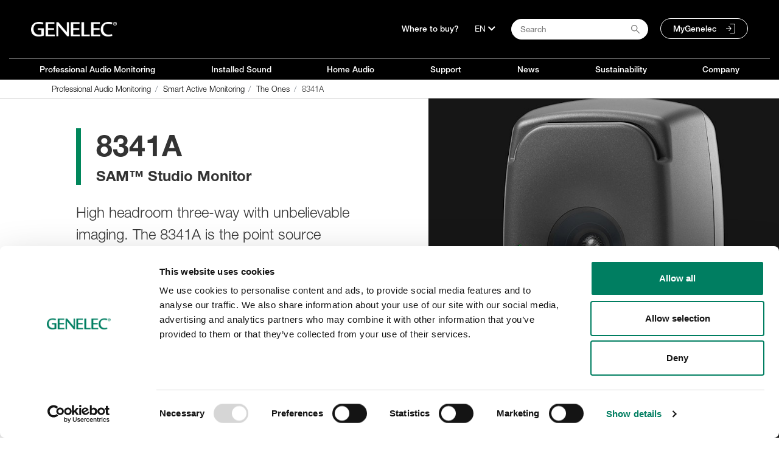

--- FILE ---
content_type: text/html;charset=UTF-8
request_url: https://www.genelec.com/en/web/site/8341a
body_size: 126075
content:




































		<!DOCTYPE html>













































































<html class="ltr" dir="ltr" lang="en">

<head>
	 
		<title>8341A - Genelec.com</title>

	<link rel="shortcut icon" href="https://www.genelec.com/o/genelec-site-theme/images/favicon/favicon.svg" type="image/svg+xml">

	<link rel="apple-touch-icon" sizes="180x180" href="https://www.genelec.com/o/genelec-site-theme/images/favicon/apple-touch-icon.png">
	<link rel="icon" type="image/png" sizes="32x32" href="https://www.genelec.com/o/genelec-site-theme/images/favicon/favicon-32x32.png">
	<link rel="icon" type="image/png" sizes="16x16" href="https://www.genelec.com/o/genelec-site-theme/images/favicon/favicon-16x16.png">
	<link rel="manifest" href="https://www.genelec.com/o/genelec-site-theme/images/favicon/manifest.json" crossorigin="use-credentials">
	<link rel="mask-icon" href="https://www.genelec.com/o/genelec-site-theme/images/favicon/safari-pinned-tab.svg" color="#5bbad5">
	<link rel="shortcut icon" href="https://www.genelec.com/o/genelec-site-theme/images/favicon/favicon.ico">
	<meta name="msapplication-TileColor" content="#da532c">
	<meta name="msapplication-config" content="https://www.genelec.com/o/genelec-site-theme/images/favicon/browserconfig.xml">
	<meta name="theme-color" content="#ffffff">

	<meta content="initial-scale=1.0, width=device-width" name="viewport" />
	

	


 



































<meta content="text/html; charset=UTF-8" http-equiv="content-type" />









<meta content="High headroom three-way with unbelievable imaging. The 8341A is the point source monitor with the perfect blend of size and performance." lang="en-US" name="description" />


<script data-senna-track="permanent" src="/combo?browserId=other&minifierType=js&languageId=en_US&b=7201&t=1768256002008&/o/frontend-js-jquery-web/jquery/jquery.min.js&/o/frontend-js-jquery-web/jquery/bootstrap.bundle.min.js&/o/frontend-js-jquery-web/jquery/collapsible_search.js&/o/frontend-js-jquery-web/jquery/fm.js&/o/frontend-js-jquery-web/jquery/form.js&/o/frontend-js-jquery-web/jquery/popper.min.js&/o/frontend-js-jquery-web/jquery/side_navigation.js" type="text/javascript"></script>


<link href="https://www.genelec.com/o/genelec-site-theme/images/favicon.ico" rel="icon" />


<!-- DAaa /en/web/site/8341a -->


		
			
				
				 
				 <link data-senna-track="temporary" href="https://www.genelec.com/8341a" rel="canonical" />
				 
			
		





<link class="lfr-css-file" data-senna-track="temporary" href="https://www.genelec.com/o/genelec-site-theme/css/clay.css?browserId=other&amp;themeId=genelecsite_WAR_genelecsitetheme&amp;minifierType=css&amp;languageId=en_US&amp;b=7201&amp;t=1765180250000" id="liferayAUICSS" rel="stylesheet" type="text/css" />



<link data-senna-track="temporary" href="/o/frontend-css-web/main.css?browserId=other&amp;themeId=genelecsite_WAR_genelecsitetheme&amp;minifierType=css&amp;languageId=en_US&amp;b=7201&amp;t=1764135824118" id="liferayPortalCSS" rel="stylesheet" type="text/css" />









	

	





	



	

		<link data-senna-track="temporary" href="/combo?browserId=other&amp;minifierType=&amp;themeId=genelecsite_WAR_genelecsitetheme&amp;languageId=en_US&amp;b=7201&amp;com_liferay_product_navigation_product_menu_web_portlet_ProductMenuPortlet:%2Fcss%2Fmain.css&amp;t=1765180250000" id="cdc7ef3a" rel="stylesheet" type="text/css" />

	







<script data-senna-track="temporary" type="text/javascript">
	// <![CDATA[
		var Liferay = Liferay || {};

		Liferay.Browser = {
			acceptsGzip: function() {
				return true;
			},

			

			getMajorVersion: function() {
				return 131.0;
			},

			getRevision: function() {
				return '537.36';
			},
			getVersion: function() {
				return '131.0';
			},

			

			isAir: function() {
				return false;
			},
			isChrome: function() {
				return true;
			},
			isEdge: function() {
				return false;
			},
			isFirefox: function() {
				return false;
			},
			isGecko: function() {
				return true;
			},
			isIe: function() {
				return false;
			},
			isIphone: function() {
				return false;
			},
			isLinux: function() {
				return false;
			},
			isMac: function() {
				return true;
			},
			isMobile: function() {
				return false;
			},
			isMozilla: function() {
				return false;
			},
			isOpera: function() {
				return false;
			},
			isRtf: function() {
				return true;
			},
			isSafari: function() {
				return true;
			},
			isSun: function() {
				return false;
			},
			isWebKit: function() {
				return true;
			},
			isWindows: function() {
				return false;
			}
		};

		Liferay.Data = Liferay.Data || {};

		Liferay.Data.ICONS_INLINE_SVG = true;

		Liferay.Data.NAV_SELECTOR = '#navigation';

		Liferay.Data.NAV_SELECTOR_MOBILE = '#navigationCollapse';

		Liferay.Data.isCustomizationView = function() {
			return false;
		};

		Liferay.Data.notices = [
			null

			

			
		];

		Liferay.PortletKeys = {
			DOCUMENT_LIBRARY: 'com_liferay_document_library_web_portlet_DLPortlet',
			DYNAMIC_DATA_MAPPING: 'com_liferay_dynamic_data_mapping_web_portlet_DDMPortlet',
			ITEM_SELECTOR: 'com_liferay_item_selector_web_portlet_ItemSelectorPortlet'
		};

		Liferay.PropsValues = {
			JAVASCRIPT_SINGLE_PAGE_APPLICATION_TIMEOUT: 0,
			NTLM_AUTH_ENABLED: false,
			UPLOAD_SERVLET_REQUEST_IMPL_MAX_SIZE: 104857600
		};

		Liferay.ThemeDisplay = {

			

			
				getLayoutId: function() {
					return '1013';
				},

				

				getLayoutRelativeControlPanelURL: function() {
					return '/en/group/site/~/control_panel/manage';
				},

				getLayoutRelativeURL: function() {
					return '/en/8341a';
				},
				getLayoutURL: function() {
					return 'https://www.genelec.com/en/8341a';
				},
				getParentLayoutId: function() {
					return '1015';
				},
				isControlPanel: function() {
					return false;
				},
				isPrivateLayout: function() {
					return 'false';
				},
				isVirtualLayout: function() {
					return false;
				},
			

			getBCP47LanguageId: function() {
				return 'en-US';
			},
			getCanonicalURL: function() {

				

				return 'https://www.genelec.com/8341a';
			},
			getCDNBaseURL: function() {
				return 'https://www.genelec.com';
			},
			getCDNDynamicResourcesHost: function() {
				return '';
			},
			getCDNHost: function() {
				return '';
			},
			getCompanyGroupId: function() {
				return '20152';
			},
			getCompanyId: function() {
				return '20116';
			},
			getDefaultLanguageId: function() {
				return 'en_US';
			},
			getDoAsUserIdEncoded: function() {
				return '';
			},
			getLanguageId: function() {
				return 'en_US';
			},
			getParentGroupId: function() {
				return '20143';
			},
			getPathContext: function() {
				return '';
			},
			getPathImage: function() {
				return '/image';
			},
			getPathJavaScript: function() {
				return '/o/frontend-js-web';
			},
			getPathMain: function() {
				return '/en/c';
			},
			getPathThemeImages: function() {
				return 'https://www.genelec.com/o/genelec-site-theme/images';
			},
			getPathThemeRoot: function() {
				return '/o/genelec-site-theme';
			},
			getPlid: function() {
				return '481945';
			},
			getPortalURL: function() {
				return 'https://www.genelec.com';
			},
			getScopeGroupId: function() {
				return '20143';
			},
			getScopeGroupIdOrLiveGroupId: function() {
				return '20143';
			},
			getSessionId: function() {
				return '';
			},
			getSiteAdminURL: function() {
				return 'https://www.genelec.com/group/site/~/control_panel/manage?p_p_lifecycle=0&p_p_state=maximized&p_p_mode=view';
			},
			getSiteGroupId: function() {
				return '20143';
			},
			getURLControlPanel: function() {
				return '/en/group/control_panel?refererPlid=481945';
			},
			getURLHome: function() {
				return 'https\x3a\x2f\x2fwww\x2egenelec\x2ecom\x2fweb\x2fsite\x2ffrontpage';
			},
			getUserEmailAddress: function() {
				return '';
			},
			getUserId: function() {
				return '20120';
			},
			getUserName: function() {
				return '';
			},
			isAddSessionIdToURL: function() {
				return false;
			},
			isImpersonated: function() {
				return false;
			},
			isSignedIn: function() {
				return false;
			},
			isStateExclusive: function() {
				return false;
			},
			isStateMaximized: function() {
				return false;
			},
			isStatePopUp: function() {
				return false;
			}
		};

		var themeDisplay = Liferay.ThemeDisplay;

		Liferay.AUI = {

			

			getAvailableLangPath: function() {
				return 'available_languages.jsp?browserId=other&themeId=genelecsite_WAR_genelecsitetheme&colorSchemeId=01&minifierType=js&languageId=en_US&b=7201&t=1768779610943';
			},
			getCombine: function() {
				return true;
			},
			getComboPath: function() {
				return '/combo/?browserId=other&minifierType=&languageId=en_US&b=7201&t=1764135824506&';
			},
			getDateFormat: function() {
				return '%m/%d/%Y';
			},
			getEditorCKEditorPath: function() {
				return '/o/frontend-editor-ckeditor-web';
			},
			getFilter: function() {
				var filter = 'raw';

				
					
						filter = 'min';
					
					

				return filter;
			},
			getFilterConfig: function() {
				var instance = this;

				var filterConfig = null;

				if (!instance.getCombine()) {
					filterConfig = {
						replaceStr: '.js' + instance.getStaticResourceURLParams(),
						searchExp: '\\.js$'
					};
				}

				return filterConfig;
			},
			getJavaScriptRootPath: function() {
				return '/o/frontend-js-web';
			},
			getLangPath: function() {
				return 'aui_lang.jsp?browserId=other&themeId=genelecsite_WAR_genelecsitetheme&colorSchemeId=01&minifierType=js&languageId=en_US&b=7201&t=1764135824506';
			},
			getPortletRootPath: function() {
				return '/html/portlet';
			},
			getStaticResourceURLParams: function() {
				return '?browserId=other&minifierType=&languageId=en_US&b=7201&t=1764135824506';
			}
		};

		Liferay.authToken = 'UCFr2gJU';

		

		Liferay.currentURL = '\x2fen\x2fweb\x2fsite\x2f8341a';
		Liferay.currentURLEncoded = '\x252Fen\x252Fweb\x252Fsite\x252F8341a';
	// ]]>
</script>

<script src="/o/js_loader_config?t=1768256002022" type="text/javascript"></script>
<script data-senna-track="permanent" src="/combo?browserId=other&minifierType=js&languageId=en_US&b=7201&t=1764135824506&/o/frontend-js-web/loader/config.js&/o/frontend-js-web/loader/loader.js&/o/frontend-js-web/aui/aui/aui.js&/o/frontend-js-web/aui/aui-base-html5-shiv/aui-base-html5-shiv.js&/o/frontend-js-web/liferay/browser_selectors.js&/o/frontend-js-web/liferay/modules.js&/o/frontend-js-web/liferay/aui_sandbox.js&/o/frontend-js-web/misc/svg4everybody.js&/o/frontend-js-web/aui/arraylist-add/arraylist-add.js&/o/frontend-js-web/aui/arraylist-filter/arraylist-filter.js&/o/frontend-js-web/aui/arraylist/arraylist.js&/o/frontend-js-web/aui/array-extras/array-extras.js&/o/frontend-js-web/aui/array-invoke/array-invoke.js&/o/frontend-js-web/aui/attribute-base/attribute-base.js&/o/frontend-js-web/aui/attribute-complex/attribute-complex.js&/o/frontend-js-web/aui/attribute-core/attribute-core.js&/o/frontend-js-web/aui/attribute-observable/attribute-observable.js&/o/frontend-js-web/aui/attribute-extras/attribute-extras.js&/o/frontend-js-web/aui/base-base/base-base.js&/o/frontend-js-web/aui/base-pluginhost/base-pluginhost.js&/o/frontend-js-web/aui/classnamemanager/classnamemanager.js&/o/frontend-js-web/aui/datatype-xml-format/datatype-xml-format.js&/o/frontend-js-web/aui/datatype-xml-parse/datatype-xml-parse.js&/o/frontend-js-web/aui/dom-base/dom-base.js&/o/frontend-js-web/aui/dom-core/dom-core.js&/o/frontend-js-web/aui/dom-screen/dom-screen.js&/o/frontend-js-web/aui/dom-style/dom-style.js&/o/frontend-js-web/aui/event-base/event-base.js&/o/frontend-js-web/aui/event-custom-base/event-custom-base.js&/o/frontend-js-web/aui/event-custom-complex/event-custom-complex.js&/o/frontend-js-web/aui/event-delegate/event-delegate.js&/o/frontend-js-web/aui/event-focus/event-focus.js&/o/frontend-js-web/aui/event-hover/event-hover.js&/o/frontend-js-web/aui/event-key/event-key.js&/o/frontend-js-web/aui/event-mouseenter/event-mouseenter.js&/o/frontend-js-web/aui/event-mousewheel/event-mousewheel.js" type="text/javascript"></script>
<script data-senna-track="permanent" src="/combo?browserId=other&minifierType=js&languageId=en_US&b=7201&t=1764135824506&/o/frontend-js-web/aui/event-outside/event-outside.js&/o/frontend-js-web/aui/event-resize/event-resize.js&/o/frontend-js-web/aui/event-simulate/event-simulate.js&/o/frontend-js-web/aui/event-synthetic/event-synthetic.js&/o/frontend-js-web/aui/intl/intl.js&/o/frontend-js-web/aui/io-base/io-base.js&/o/frontend-js-web/aui/io-form/io-form.js&/o/frontend-js-web/aui/io-queue/io-queue.js&/o/frontend-js-web/aui/io-upload-iframe/io-upload-iframe.js&/o/frontend-js-web/aui/io-xdr/io-xdr.js&/o/frontend-js-web/aui/json-parse/json-parse.js&/o/frontend-js-web/aui/json-stringify/json-stringify.js&/o/frontend-js-web/aui/node-base/node-base.js&/o/frontend-js-web/aui/node-core/node-core.js&/o/frontend-js-web/aui/node-event-delegate/node-event-delegate.js&/o/frontend-js-web/aui/node-event-simulate/node-event-simulate.js&/o/frontend-js-web/aui/node-focusmanager/node-focusmanager.js&/o/frontend-js-web/aui/node-pluginhost/node-pluginhost.js&/o/frontend-js-web/aui/node-screen/node-screen.js&/o/frontend-js-web/aui/node-style/node-style.js&/o/frontend-js-web/aui/oop/oop.js&/o/frontend-js-web/aui/plugin/plugin.js&/o/frontend-js-web/aui/pluginhost-base/pluginhost-base.js&/o/frontend-js-web/aui/pluginhost-config/pluginhost-config.js&/o/frontend-js-web/aui/querystring-stringify-simple/querystring-stringify-simple.js&/o/frontend-js-web/aui/queue-promote/queue-promote.js&/o/frontend-js-web/aui/selector-css2/selector-css2.js&/o/frontend-js-web/aui/selector-css3/selector-css3.js&/o/frontend-js-web/aui/selector-native/selector-native.js&/o/frontend-js-web/aui/selector/selector.js&/o/frontend-js-web/aui/widget-base/widget-base.js&/o/frontend-js-web/aui/widget-htmlparser/widget-htmlparser.js&/o/frontend-js-web/aui/widget-skin/widget-skin.js&/o/frontend-js-web/aui/widget-uievents/widget-uievents.js&/o/frontend-js-web/aui/yui-throttle/yui-throttle.js&/o/frontend-js-web/aui/aui-base-core/aui-base-core.js" type="text/javascript"></script>
<script data-senna-track="permanent" src="/combo?browserId=other&minifierType=js&languageId=en_US&b=7201&t=1764135824506&/o/frontend-js-web/aui/aui-base-lang/aui-base-lang.js&/o/frontend-js-web/aui/aui-classnamemanager/aui-classnamemanager.js&/o/frontend-js-web/aui/aui-component/aui-component.js&/o/frontend-js-web/aui/aui-debounce/aui-debounce.js&/o/frontend-js-web/aui/aui-delayed-task-deprecated/aui-delayed-task-deprecated.js&/o/frontend-js-web/aui/aui-event-base/aui-event-base.js&/o/frontend-js-web/aui/aui-event-input/aui-event-input.js&/o/frontend-js-web/aui/aui-form-validator/aui-form-validator.js&/o/frontend-js-web/aui/aui-node-base/aui-node-base.js&/o/frontend-js-web/aui/aui-node-html5/aui-node-html5.js&/o/frontend-js-web/aui/aui-selector/aui-selector.js&/o/frontend-js-web/aui/aui-timer/aui-timer.js&/o/frontend-js-web/liferay/dependency.js&/o/frontend-js-web/liferay/dom_task_runner.js&/o/frontend-js-web/liferay/events.js&/o/frontend-js-web/liferay/language.js&/o/frontend-js-web/liferay/lazy_load.js&/o/frontend-js-web/liferay/liferay.js&/o/frontend-js-web/liferay/util.js&/o/frontend-js-web/liferay/global.bundle.js&/o/frontend-js-web/liferay/portal.js&/o/frontend-js-web/liferay/portlet.js&/o/frontend-js-web/liferay/workflow.js&/o/frontend-js-web/liferay/form.js&/o/frontend-js-web/liferay/form_placeholders.js&/o/frontend-js-web/liferay/icon.js&/o/frontend-js-web/liferay/menu.js&/o/frontend-js-web/liferay/notice.js&/o/frontend-js-web/liferay/poller.js" type="text/javascript"></script>




	

	<script data-senna-track="temporary" src="/o/js_bundle_config?t=1768256016880" type="text/javascript"></script>


<script data-senna-track="temporary" type="text/javascript">
	// <![CDATA[
		
			
				
		

		

		
	// ]]>
</script>





	
		

			

			
		
		



	
		

			

			
		
	












	

	





	



	









	                                                                        
            <meta property="og:url" content="https://www.genelec.com/en/web/site/8341a" />

                <meta property="og:image" content="http://images.ctfassets.net/4zjnzn055a4v/1o3cSeo2aIgZM2HN2dETni/47bdfeedc5bcc41a1f236a74a57f233b/8341_main_image.jpg?w=800" />

                <meta property="og:description" content="High headroom three-way with unbelievable imaging. The 8341A is the point source monitor with the perfect blend of size and performance." />

                <meta property="og:type" content="product" />











<link class="lfr-css-file" data-senna-track="temporary" href="https://www.genelec.com/o/genelec-site-theme/css/main.css?browserId=other&amp;themeId=genelecsite_WAR_genelecsitetheme&amp;minifierType=css&amp;languageId=en_US&amp;b=7201&amp;t=1765180250000" id="liferayThemeCSS" rel="stylesheet" type="text/css" />




	<style data-senna-track="temporary" type="text/css">
		.sidenav-box-light a { z-index: 1; }
	</style>





	<style data-senna-track="temporary" type="text/css">

		

			

		

			

		

			

		

			

				

					

#p_p_id_productinfo_INSTANCE_FX02jy6cwZHq_ .portlet-content {

}
#section-technical-specifications {background-color:#f3f3f3!important;}
.portlet-layout hr {display:none!important;}
#mainImage .container-padding hr {display:block!important;}



				

			

		

			

				

					

#p_p_id_cmscontent_INSTANCE_POdayjsQaPLu_ .portlet-content {

}
#section-NOg5mdVgFzHX h2 {display:none;}
#section-NOg5mdVgFzHX .popup-content .panel-body {padding-left:0px!important; padding-right:0px!important; padding-bottom:0px!important;padding-top:0px!important; border:0px!important; margin-right:-1px;}
#section-NOg5mdVgFzHX .popup-content {border:0px!important; width:100%!important; max-width:none!important; }
#portlet_cmscontent_INSTANCE_POdayjsQaPLu {margin-top:-22px;}
.popup .close {opacity:1!important;}
@media only screen and (min-width: 768px) {
.close-button-container {
    left: 0!important;
    transform: translateX(50%)!important;
    width: 40px!important;}
}



				

			

		

			

		

			

				

					

#p_p_id_productinfo_INSTANCE_4gYdP5dkm4VI_ .portlet-content {

}




				

			

		

			

		

			

		

			

		

			

		

			

				

					

#p_p_id_genelecsitedealermap_ .portlet-content {

}




				

			

		

			

		

			

				

					

#p_p_id_cmscontent_INSTANCE_pGuwxXoHf5kI_ .portlet-content {

}
#portlet_cmscontent_INSTANCE_pGuwxXoHf5kI .product-page-intro {display:none!important;}
#portlet_cmscontent_INSTANCE_pGuwxXoHf5kI {margin-top:-22px;}



				

			

		

			

		

			

		

			

		

			

				

					

#p_p_id_cmscontent_INSTANCE_FWZIKlvyGGa1_ .portlet-content {

}
#portlet_cmscontent_INSTANCE_FWZIKlvyGGa1 {margin-top:-22px;}



				

			

		

			

				

					

#p_p_id_cmscontent_INSTANCE_NOg5mdVgFzHX_ .portlet-content {

}
#portlet_cmscontent_INSTANCE_NOg5mdVgFzHX .card {display:none;}
#portlet_cmscontent_INSTANCE_NOg5mdVgFzHX  .container-padding {padding:0px!important;}



				

			

		

			

		

			

		

			

		

	</style>


































<script data-senna-track="temporary" type="text/javascript">
	if (window.Analytics) {
		window._com_liferay_document_library_analytics_isViewFileEntry = false;
	}
</script>

<script type="text/javascript">
// <![CDATA[
Liferay.on(
	'ddmFieldBlur', function(event) {
		if (window.Analytics) {
			Analytics.send(
				'fieldBlurred',
				'Form',
				{
					fieldName: event.fieldName,
					focusDuration: event.focusDuration,
					formId: event.formId,
					page: event.page - 1
				}
			);
		}
	}
);

Liferay.on(
	'ddmFieldFocus', function(event) {
		if (window.Analytics) {
			Analytics.send(
				'fieldFocused',
				'Form',
				{
					fieldName: event.fieldName,
					formId: event.formId,
					page: event.page - 1
				}
			);
		}
	}
);

Liferay.on(
	'ddmFormPageShow', function(event) {
		if (window.Analytics) {
			Analytics.send(
				'pageViewed',
				'Form',
				{
					formId: event.formId,
					page: event.page,
					title: event.title
				}
			);
		}
	}
);

Liferay.on(
	'ddmFormSubmit', function(event) {
		if (window.Analytics) {
			Analytics.send(
				'formSubmitted',
				'Form',
				{
					formId: event.formId
				}
			);
		}
	}
);

Liferay.on(
	'ddmFormView', function(event) {
		if (window.Analytics) {
			Analytics.send(
				'formViewed',
				'Form',
				{
					formId: event.formId,
					title: event.title
				}
			);
		}
	}
);
// ]]>
</script>

	
	<link rel="stylesheet" href="https://use.fontawesome.com/releases/v5.14.0/css/all.css" integrity="sha384-HzLeBuhoNPvSl5KYnjx0BT+WB0QEEqLprO+NBkkk5gbc67FTaL7XIGa2w1L0Xbgc" crossorigin="anonymous">
	<script src="https://www.genelec.com/o/genelec-site-theme/js/cookie.js"></script>
	<script src="https://www.genelec.com/o/genelec-site-theme/js/jquery-lazy/jquery.lazy.min.js"></script>
	<script src="https://www.genelec.com/o/genelec-site-theme/js/jquery-lazy/jquery.lazy.av.min.js"></script>
	
	<script src="https://www.genelec.com/o/genelec-site-theme/js/owlcarousel/owl.carousel.min.js"></script>
	<script src="https://www.genelec.com/o/genelec-site-theme/js/mminc64/mminc64.js?v=3" ></script> 
	
	<script src="https://www.genelec.com/o/genelec-site-theme/js/magiczoomplus/magiczoomplus.js" async></script>
	<script src="https://www.genelec.com/o/genelec-site-theme/js/magic360/magic360.js" defer></script>
	<script src="https://www.genelec.com/o/genelec-site-theme/js/parallax/parallax.min.js"></script>
	<script src="https://www.genelec.com/o/genelec-site-theme/js/photoswipe/photoswipe.min.js" defer></script>
	<script src="https://www.genelec.com/o/genelec-site-theme/js/photoswipe/photoswipe-ui-default.min.js" defer></script>
	<script src="https://www.genelec.com/o/genelec-site-theme/js/modernizr/modernizr-webp-check.js" defer></script>
	<script src="https://www.genelec.com/o/genelec-site-theme/js/jquery-shake/jquery.ui.shake.min.js" defer></script>


	<!-- Matomo Tag Manager -->
	<script>
	var _mtm = window._mtm = window._mtm || []; _mtm.push({'mtm.startTime': (new Date().getTime()), 'event': 'mtm.Start'});
	(function() {
	var d=document, g=d.createElement('script'), s=d.getElementsByTagName('script')[0]; g.async=true; g.src='https://cdn.matomo.cloud/genelec.matomo.cloud/container_dDiuebB6.js'; s.parentNode.insertBefore(g,s);
	
		var d=document, g=d.createElement('script'), s=d.getElementsByTagName('script')[0]; g.async=true; g.src='https://cdn.matomo.cloud/genelec.matomo.cloud/container_wf7c17o5.js'; s.parentNode.insertBefore(g,s);
	
	})();
	</script>
	<!-- End Matomo Tag Manager -->
		

	<link rel="stylesheet" href="https://use.typekit.net/ciq2jim.css">
                              

	<script>
	$(document).ready(function(){
		genelec.preloadImage(
			"/o/genelec-site-theme/images/icons/menu/Genelec_icon_mainmenu_RGB_language_header_hover.svg",
			"/o/genelec-site-theme/images/icons/menu/Genelec_icon_mainmenu_RGB_search_header_hover.svg",
			"/o/genelec-site-theme/images/icons/menu/Genelec_icon_mainmenu_RGB_MyGenelec_header_hover.svg"
		);
	}); 	
	</script>
</head>

<body class="
	 controls-visible  yui3-skin-sam guest-site signed-out public-page site 
	has-visible-navigation 
	 
	"
>

</style>



















































	<nav class="quick-access-nav" id="prww_quickAccessNav">
			
				<a href="#main-content">Skip to Content</a>
			

			
	</nav>




















































































<div id="wrapper">
	<header id="banner" role="banner">














































































	<nav class="main-nav bg-black nav-visible d-none d-lg-block" id="main-nav" aria-label="Main menu">

	
	<div class="hide-accessible h1">Navigation</div>

	<div class="container container-1280 main-nav-container main-nav-top">
		

		<div class="nav-left">
			<a href="https://www.genelec.com" class="logo" title="Go to Genelec.com">
				<img src="https://www.genelec.com/o/genelec-site-theme/images/genelec-logo.png" alt="Go to Genelec.com">
			</a>
		</div>
		<div class="nav-right ">
			<ul class="list-inline pl-4">
			
				<li>
						<a href="/en/where-buy">
Where to buy?						</a>				
				</li>
					<li>
						<div>
							<button aria-label="Language" class="dropdown-toggle" type="button" id="langDropdownMenuButton" data-toggle="dropdown" aria-haspopup="true" aria-expanded="false">
								<span class="dropdown-content">EN</span>
								<i class="fas fa-chevron-down"></i>
							</button>
							<div class="dropdown-menu" aria-labelledby="langDropdownMenuButton">
								<a class="dropdown-item" href="https://www.genelec.com">English</a>
								<a class="dropdown-item" href="https://www.genelec.fi">Suomi</a>
									<a class="dropdown-item" href="https://www.genelec.se">Svenska</a>
									<a class="dropdown-item" href="https://www.genelec.de">Deutsch</a>
								<a class="dropdown-item" href="https://www.genelec.lat/">Español</a>								
								<a class="dropdown-item" href="https://www.genelec.jp/">日本語</a>
								<a class="dropdown-item" href="https://www.genelec.cn/">中文官网</a>
							</div>
						</div>
					</li>
				<li>
					<div>
						<div id="search-button-container" class="search-button-container">
							<input type="text" value="" placeholder="Search" class="addsearch addsearch-written" data-addsearch-field="true" autocomplete="off">
							<img alt="" class="search-icon" src="/o/genelec-site-theme/images/icons/basic-icons/search_icon.svg" />
						</div>
					</div>
				</li>

				<li>
					<a class="rounded-pill my-genelec-link" href="https://my.genelec.com">
MyGenelec					</a> 
				</li>
			</ul>
		</div>
		</div>

		<div class="container container-1280 main-nav-container">
			<div class="main-nav-separator"></div>
		</div>
		<div class="container container-1280 main-nav-container main-nav-pages">

		<div class="nav-menu">
			<ul class="list-unstyled">




							
					<li id="nav-menu-1" onmouseover="openSubnav(1)" onmouseout="closeSubnav(1)">

						<a href="https://www.genelec.com/studio-monitors">

							Professional Audio Monitoring
						</a>
				</li>



							
					<li id="nav-menu-2" onmouseover="openSubnav(2)" onmouseout="closeSubnav(2)">

						<a href="https://www.genelec.com/installed-sound">

							Installed Sound
						</a>
				</li>



							
					<li id="nav-menu-3" onmouseover="openSubnav(3)" onmouseout="closeSubnav(3)">

						<a href="https://www.genelec.com/home-audio">

							Home Audio
						</a>
				</li>





							
					<li id="nav-menu-6" onmouseover="openSubnav(6)" onmouseout="closeSubnav(6)">

						<a href="https://www.genelec.com/support">

							Support
						</a>
				</li>



							
					<li id="nav-menu-7" onmouseover="openSubnav(7)" onmouseout="closeSubnav(7)">

						<a href="https://www.genelec.com/news">

							News
						</a>
				</li>



							
					<li id="nav-menu-8" onmouseover="openSubnav(8)" onmouseout="closeSubnav(8)">

						<a href="https://www.genelec.com/sustainability">

							Sustainability
						</a>
				</li>



							
					<li id="nav-menu-9" onmouseover="openSubnav(9)" onmouseout="closeSubnav(9)">

						<a href="https://www.genelec.com/about-us">

							Company
						</a>
				</li>

























			
			</ul>
			<div class="nav-slidebar"></div>
		</div>

		

		
	</div>
	



	<div class="submenu-breadcrumb">
		<div class="container container-1280">
			<div>








































	

	<div class="portlet-boundary portlet-boundary_com_liferay_site_navigation_breadcrumb_web_portlet_SiteNavigationBreadcrumbPortlet_  portlet-static portlet-static-end portlet-decorate portlet-breadcrumb " id="p_p_id_com_liferay_site_navigation_breadcrumb_web_portlet_SiteNavigationBreadcrumbPortlet_">
		<span id="p_com_liferay_site_navigation_breadcrumb_web_portlet_SiteNavigationBreadcrumbPortlet"></span>




	

	
		
			






































	
		
<section class="portlet" id="portlet_com_liferay_site_navigation_breadcrumb_web_portlet_SiteNavigationBreadcrumbPortlet">


	<div class="portlet-content">


		
			<div class=" portlet-content-container">
				


	<div class="portlet-body">



	
		
			
				
					



















































	

				

				
					
						


	

		





























































<nav aria-label="Breadcrumb" id="_com_liferay_site_navigation_breadcrumb_web_portlet_SiteNavigationBreadcrumbPortlet_breadcrumbs-defaultScreen">
	

		

			<ol class="breadcrumb">
			<li class="breadcrumb-item">
					<a class="breadcrumb-link" href="https://www.genelec.com/en/studio-monitors" title="Professional Audio Monitoring">
						<span class="breadcrumb-text-truncate">Professional Audio Monitoring</span>
					</a>
			</li>
			<li class="breadcrumb-item">
					<a class="breadcrumb-link" href="https://www.genelec.com/en/sam-studio-monitors-subwoofers" title="Smart Active Monitoring">
						<span class="breadcrumb-text-truncate">Smart Active Monitoring</span>
					</a>
			</li>
			<li class="breadcrumb-item">
					<a class="breadcrumb-link" href="https://www.genelec.com/en/theones" title="The Ones">
						<span class="breadcrumb-text-truncate">The Ones</span>
					</a>
			</li>
			<li class="breadcrumb-item">
					<span class="active breadcrumb-text-truncate">8341A</span>
			</li>
	</ol>

	
</nav>

	
	
					
				
			
		
	
	


	</div>

			</div>
		
	</div>
</section>
	

		
		







	</div>




			</div>
		</div>
	</div>
	

</nav>
<a href="javascript:void(0)" class="closebtn navbar-toggle" id="closeNavIcon">×</a>




		<div id="myNav0" class="overlay-menu" onmouseover="openSubnav(0)" onmouseout="closeSubnav(0)">
			<div class="overlay-menu-container">
				<div class="overlay-menu-content">
                    


					<div class="row top-row">


	
	
	
	
						 
					</div> <!-- row top-row -->




					<div class="row">








								







								

					</div><!-- .row -->
				</div> <!-- .overlay-menu-content -->
			</div> <!-- .overlay-menu-container --> 
		</div> <!-- .overlay-menu -->

		<div id="myNav1" class="overlay-menu" onmouseover="openSubnav(1)" onmouseout="closeSubnav(1)">
			<div class="overlay-menu-container">
				<div class="overlay-menu-content">
                    


					<div class="row top-row">


	
	
	                                    
	
	
	
	                                                <div class="col-md-2 offset-md-1" style="background-image: url(https://images.ctfassets.net/4zjnzn055a4v/2vMZL3RaP3LQsYCpyKJYL1/bce4441be4794b7953252b9e257fa420/menuicon_music-production.png?h=250&fm=jpg&q=85)">
	

											<a href="https://www.genelec.com/en/audio-solutions">
	
												<div class="nav-item-text">
		
		
																		<span class="text-light">
																			<div class="text-bold">Audio Monitoring Solutions</div>
																		</span>
		
												</div> <!-- nav-item-text -->
											</a>
	                                    </div> <!-- col-md-2 -->
	
	
	                                    
	
	                                            
	                                                <div class="col-md-2" style="background-image: url(https://images.ctfassets.net/4zjnzn055a4v/2KVcIvhuz0MzCuDLRlanzS/cfb8fb47c253b3dfe04aa5b72f124d5b/active_studiomonitors_web_menu_icon.jpg?w=218&h=150)">
	

											<a href="https://www.genelec.com/en/active-monitors-subwoofers">
	
												<div class="nav-item-text">
		
		
																		<span class="text-light">
																			<div class="text-bold">Active Monitors &amp; Subwoofers</div>
																		</span>
		
												</div> <!-- nav-item-text -->
											</a>
	                                    </div> <!-- col-md-2 -->
	
	
	                                    
	
	                                            
	                                                <div class="col-md-2" style="background-image: url(https://images.ctfassets.net/4zjnzn055a4v/4STpaLmJieDG9YUoHtBED9/5021530f431ad6526a5320ad549eec51/Smart_active_monitoring_menu_icon.png?w=218&h=150)">
	

											<a href="https://www.genelec.com/en/sam-studio-monitors-subwoofers">
	
												<div class="nav-item-text">
		
		
																		<span class="text-light">
																			<div class="text-bold">Smart Active Monitoring</div>
																		</span>
		
												</div> <!-- nav-item-text -->
											</a>
	                                    </div> <!-- col-md-2 -->
	
	
	                                    
	
	                                            
	                                                <div class="col-md-2" style="background-image: url(https://images.ctfassets.net/4zjnzn055a4v/SJD33MmW9biq31iifj5jN/a443a2f5227504932ae918804981d116/unio_menu_image.jpg?w=218&h=150)">
	

											<a href="https://www.genelec.com/en/unio">
	
												<div class="nav-item-text">
		
		
																		<span class="text-light">
																			<div class="text-bold">UNIO - Personal Reference Monitoring</div>
																		</span>
		
												</div> <!-- nav-item-text -->
											</a>
	                                    </div> <!-- col-md-2 -->
	
	
	                                    
	
	                                            
	                                                <div class="col-md-2" style="background-image: url(https://images.ctfassets.net/4zjnzn055a4v/7vop8G5SZHwyxcfaZ6GeKQ/5710089f40463fb1a67b7aa4a773c0b2/menuicon_accessories-more.jpg?h=250)">
	

											<a href="https://www.genelec.com/en/accessories-more">
	
												<div class="nav-item-text">
		
		
																		<span class="text-light">
																			<div class="text-bold">Accessories &amp; More</div>
																		</span>
		
												</div> <!-- nav-item-text -->
											</a>
	                                    </div> <!-- col-md-2 -->
	
	
	
	
						 
					</div> <!-- row top-row -->




					<div class="row">




									<div class="col-md-2 offset-md-1">








										


												<div class="nav-container">
													<div>

														<a href="https://www.genelec.com/en/music-production">
															<span class="nav-text-md">Music Production</span>
														</a>
													</div>




                                                <div>




                                                            <a href="https://www.genelec.com/en/music-studio">
                                                                <span class="nav-text-sm">Music Studio<i class="fas fa-arrow-right tiny-icon"></i></span>
                                                            </a>




                                                            <a href="https://www.genelec.com/en/mastering">
                                                                <span class="nav-text-sm">Mastering<i class="fas fa-arrow-right tiny-icon"></i></span>
                                                            </a>




                                                            <a href="https://www.genelec.com/en/home-studio-songwriting">
                                                                <span class="nav-text-sm">Home Studio &amp; Songwriting<i class="fas fa-arrow-right tiny-icon"></i></span>
                                                            </a>




                                                            <a href="https://www.genelec.com/en/dj-electronic-music">
                                                                <span class="nav-text-sm">DJ &amp; Electronic Music<i class="fas fa-arrow-right tiny-icon"></i></span>
                                                            </a>




                                                            <a href="https://www.genelec.com/en/proathome">
                                                                <span class="nav-text-sm">Pro At Home<i class="fas fa-arrow-right tiny-icon"></i></span>
                                                            </a>




												</div> <!-- empty div -->
											</div> 












												<hr>


										


												<div class="nav-container">
													<div>

														<a href="https://www.genelec.com/en/audiovisual-production">
															<span class="nav-text-md">Audiovisual Production</span>
														</a>
													</div>




                                                <div>




                                                            <a href="https://www.genelec.com/en/broadcast-ob-van">
                                                                <span class="nav-text-sm">Broadcast &amp; OB-Van<i class="fas fa-arrow-right tiny-icon"></i></span>
                                                            </a>




                                                            <a href="https://www.genelec.com/en/film-drama-post">
                                                                <span class="nav-text-sm">Film, Drama &amp; Post<i class="fas fa-arrow-right tiny-icon"></i></span>
                                                            </a>




                                                            <a href="https://www.genelec.com/en/game-audio">
                                                                <span class="nav-text-sm">Game Audio<i class="fas fa-arrow-right tiny-icon"></i></span>
                                                            </a>


												</div> <!-- empty div -->
											</div> 












												<hr>


										


												<div class="nav-container">
													<div>

														<a href="https://www.genelec.com/en/education-research">
															<span class="nav-text-md">Education &amp; Research</span>
														</a>
													</div>




                                                <div>


                                                            <a href="https://www.genelec.com/en/audio-music-education">
                                                                <span class="nav-text-sm">Audio &amp; Music Education<i class="fas fa-arrow-right tiny-icon"></i></span>
                                                            </a>




                                                            <a href="https://www.genelec.com/en/research">
                                                                <span class="nav-text-sm">Research<i class="fas fa-arrow-right tiny-icon"></i></span>
                                                            </a>


												</div> <!-- empty div -->
											</div> 






								</div> <!-- col-md-2 -->
								



									<div class="col-md-2">








										


												<div class="nav-container">
													<div>

														<a href="https://www.genelec.com/en/active-2-way-studio-monitors">
															<span class="nav-text-md">Active 2-Way Monitors</span>
														</a>
													</div>




                                                <div>


                                                            <a href="https://www.genelec.com/en/8010a">
                                                                <span class="nav-text-sm">8010A<i class="fas fa-arrow-right tiny-icon"></i></span>
                                                            </a>




                                                            <a href="https://www.genelec.com/en/8020d">
                                                                <span class="nav-text-sm">8020D<i class="fas fa-arrow-right tiny-icon"></i></span>
                                                            </a>




                                                            <a href="https://www.genelec.com/en/8030c">
                                                                <span class="nav-text-sm">8030C<i class="fas fa-arrow-right tiny-icon"></i></span>
                                                            </a>




                                                            <a href="https://www.genelec.com/en/8040b">
                                                                <span class="nav-text-sm">8040B<i class="fas fa-arrow-right tiny-icon"></i></span>
                                                            </a>




                                                            <a href="https://www.genelec.com/en/8050b">
                                                                <span class="nav-text-sm">8050B<i class="fas fa-arrow-right tiny-icon"></i></span>
                                                            </a>


												</div> <!-- empty div -->
											</div> 












												<hr>


										


												<div class="nav-container">
													<div>

														<a href="https://www.genelec.com/en/active-subwoofers">
															<span class="nav-text-md">Active Subwoofers</span>
														</a>
													</div>




                                                <div>


                                                            <a href="https://www.genelec.com/en/7040a">
                                                                <span class="nav-text-sm">7040A<i class="fas fa-arrow-right tiny-icon"></i></span>
                                                            </a>




                                                            <a href="https://www.genelec.com/en/7050c">
                                                                <span class="nav-text-sm">7050C<i class="fas fa-arrow-right tiny-icon"></i></span>
                                                            </a>


												</div> <!-- empty div -->
											</div> 






								</div> <!-- col-md-2 -->
								



									<div class="col-md-2">








										


												<div class="nav-container">
													<div>

														<a href="https://www.genelec.com/en/theones">
															<span class="nav-text-md">The Ones</span>
														</a>
													</div>




                                                <div>


                                                            <a href="https://www.genelec.com/en/8331a">
                                                                <span class="nav-text-sm">8331A<i class="fas fa-arrow-right tiny-icon"></i></span>
                                                            </a>




                                                            <a href="https://www.genelec.com/en/8341a">
                                                                <span class="nav-text-sm">8341A<i class="fas fa-arrow-right tiny-icon"></i></span>
                                                            </a>




                                                            <a href="https://www.genelec.com/en/8351b">
                                                                <span class="nav-text-sm">8351B<i class="fas fa-arrow-right tiny-icon"></i></span>
                                                            </a>




                                                            <a href="https://www.genelec.com/en/8361a">
                                                                <span class="nav-text-sm">8361A<i class="fas fa-arrow-right tiny-icon"></i></span>
                                                            </a>




                                                            <a href="https://www.genelec.com/en/w371a">
                                                                <span class="nav-text-sm">W371A<i class="fas fa-arrow-right tiny-icon"></i></span>
                                                            </a>


												</div> <!-- empty div -->
											</div> 












												<hr>


										


												<div class="nav-container">
													<div>

														<a href="https://www.genelec.com/en/smart-active-2-way-studio-monitors">
															<span class="nav-text-md">Smart Active 2-Way Monitors</span>
														</a>
													</div>




                                                <div>


                                                            <a href="https://www.genelec.com/en/8320a">
                                                                <span class="nav-text-sm">8320A<i class="fas fa-arrow-right tiny-icon"></i></span>
                                                            </a>




                                                            <a href="https://www.genelec.com/en/8330a">
                                                                <span class="nav-text-sm">8330A<i class="fas fa-arrow-right tiny-icon"></i></span>
                                                            </a>




                                                            <a href="https://www.genelec.com/en/8340a">
                                                                <span class="nav-text-sm">8340A<i class="fas fa-arrow-right tiny-icon"></i></span>
                                                            </a>




                                                            <a href="https://www.genelec.com/en/8350a">
                                                                <span class="nav-text-sm">8350A<i class="fas fa-arrow-right tiny-icon"></i></span>
                                                            </a>




                                                            <a href="https://www.genelec.com/en/1032c">
                                                                <span class="nav-text-sm">1032C<i class="fas fa-arrow-right tiny-icon"></i></span>
                                                            </a>


												</div> <!-- empty div -->
											</div> 












												<hr>


										


												<div class="nav-container">
													<div>

														<a href="https://www.genelec.com/en/smart-active-studio-subwoofers">
															<span class="nav-text-md">Smart Active Subs</span>
														</a>
													</div>




                                                <div>


                                                            <a href="https://www.genelec.com/en/7350a">
                                                                <span class="nav-text-sm">7350A<i class="fas fa-arrow-right tiny-icon"></i></span>
                                                            </a>




                                                            <a href="https://www.genelec.com/en/7360a">
                                                                <span class="nav-text-sm">7360A<i class="fas fa-arrow-right tiny-icon"></i></span>
                                                            </a>




                                                            <a href="https://www.genelec.com/en/7370a">
                                                                <span class="nav-text-sm">7370A<i class="fas fa-arrow-right tiny-icon"></i></span>
                                                            </a>




                                                            <a href="https://www.genelec.com/en/7380a">
                                                                <span class="nav-text-sm">7380A<i class="fas fa-arrow-right tiny-icon"></i></span>
                                                            </a>




                                                            <a href="https://www.genelec.com/en/7382a">
                                                                <span class="nav-text-sm">7382A<i class="fas fa-arrow-right tiny-icon"></i></span>
                                                            </a>


												</div> <!-- empty div -->
											</div> 












												<hr>


										


												<div class="nav-container">
													<div>

														<a href="https://www.genelec.com/en/main-studio-monitors">
															<span class="nav-text-md">Main Monitors</span>
														</a>
													</div>




                                                <div>


                                                            <a href="https://www.genelec.com/en/8380a">
                                                                <span class="nav-text-sm">8380A<i class="fas fa-arrow-right tiny-icon"></i></span>
                                                            </a>




                                                            <a href="https://www.genelec.com/en/8381a">
                                                                <span class="nav-text-sm">8381A<i class="fas fa-arrow-right tiny-icon"></i></span>
                                                            </a>




                                                            <a href="https://www.genelec.com/en/s360a">
                                                                <span class="nav-text-sm">S360A<i class="fas fa-arrow-right tiny-icon"></i></span>
                                                            </a>




                                                            <a href="https://www.genelec.com/en/1237a">
                                                                <span class="nav-text-sm">1237A<i class="fas fa-arrow-right tiny-icon"></i></span>
                                                            </a>




                                                            <a href="https://www.genelec.com/en/1238a">
                                                                <span class="nav-text-sm">1238A<i class="fas fa-arrow-right tiny-icon"></i></span>
                                                            </a>




                                                            <a href="https://www.genelec.com/en/1238ac">
                                                                <span class="nav-text-sm">1238AC<i class="fas fa-arrow-right tiny-icon"></i></span>
                                                            </a>




                                                            <a href="https://www.genelec.com/en/1238df">
                                                                <span class="nav-text-sm">1238DF<i class="fas fa-arrow-right tiny-icon"></i></span>
                                                            </a>




                                                            <a href="https://www.genelec.com/en/1234a">
                                                                <span class="nav-text-sm">1234A<i class="fas fa-arrow-right tiny-icon"></i></span>
                                                            </a>




                                                            <a href="https://www.genelec.com/en/1234ac">
                                                                <span class="nav-text-sm">1234AC<i class="fas fa-arrow-right tiny-icon"></i></span>
                                                            </a>




                                                            <a href="https://www.genelec.com/en/1235a">
                                                                <span class="nav-text-sm">1235A<i class="fas fa-arrow-right tiny-icon"></i></span>
                                                            </a>




                                                            <a href="https://www.genelec.com/en/1236a">
                                                                <span class="nav-text-sm">1236A<i class="fas fa-arrow-right tiny-icon"></i></span>
                                                            </a>




												</div> <!-- empty div -->
											</div> 










								</div> <!-- col-md-2 -->
								



									<div class="col-md-2">








										


												<div class="nav-container">
													<div>

														<a href="https://www.genelec.com/unio">
															<span class="nav-text-md">UNIO</span>
														</a>
													</div>




                                                <div>


                                                            <a href="https://www.genelec.com/unio">
                                                                <span class="nav-text-sm">UNIO Audio Monitoring Ecosystem<i class="fas fa-arrow-right tiny-icon"></i></span>
                                                            </a>


												</div> <!-- empty div -->
											</div> 












												<hr>


										


												<div class="nav-container">
													<div>

														<a href="https://www.genelec.com/en/glm">
															<span class="nav-text-md">UNIO Software</span>
														</a>
													</div>




                                                <div>


                                                            <a href="https://www.genelec.com/glm">
                                                                <span class="nav-text-sm">GLM Software<i class="fas fa-arrow-right tiny-icon"></i></span>
                                                            </a>




                                                            <a href="https://www.genelec.com/en/glm-grade">
                                                                <span class="nav-text-sm">GLM GRADE<i class="fas fa-arrow-right tiny-icon"></i></span>
                                                            </a>




                                                            <a href="https://www.genelec.com/en/aural-id">
                                                                <span class="nav-text-sm">Aural ID<i class="fas fa-arrow-right tiny-icon"></i></span>
                                                            </a>












												</div> <!-- empty div -->
											</div> 












												<hr>


										


												<div class="nav-container">
													<div>

														<a href="https://www.genelec.com/en/glm-devices">
															<span class="nav-text-md">GLM Devices</span>
														</a>
													</div>




                                                <div>


                                                            <a href="https://www.genelec.com/9301b">
                                                                <span class="nav-text-sm">9301B<i class="fas fa-arrow-right tiny-icon"></i></span>
                                                            </a>




                                                            <a href="https://www.genelec.com/en/9320a">
                                                                <span class="nav-text-sm">9320A<i class="fas fa-arrow-right tiny-icon"></i></span>
                                                            </a>




                                                            <a href="https://www.genelec.com/9401a">
                                                                <span class="nav-text-sm">9401A<i class="fas fa-arrow-right tiny-icon"></i></span>
                                                            </a>




                                                            <a href="https://www.genelec.com/en/glm-kit">
                                                                <span class="nav-text-sm">GLM Calibration Kit<i class="fas fa-arrow-right tiny-icon"></i></span>
                                                            </a>






												</div> <!-- empty div -->
											</div> 






								</div> <!-- col-md-2 -->
								



									<div class="col-md-2">








										


												<div class="nav-container">
													<div>

														<a href="https://www.genelec.com/accessories-more">
															<span class="nav-text-md">Related Products</span>
														</a>
													</div>




                                                <div>


                                                            <a href="https://www.genelec.com/en/accessories">
                                                                <span class="nav-text-sm">Accessories<i class="fas fa-arrow-right tiny-icon"></i></span>
                                                            </a>




                                                            <a href="https://www.genelec.com/en/optional-hardware">
                                                                <span class="nav-text-sm">Optional Hardware<i class="fas fa-arrow-right tiny-icon"></i></span>
                                                            </a>




                                                            <a href="https://www.genelec.com/en/raw">
                                                                <span class="nav-text-sm">RAW Speakers<i class="fas fa-arrow-right tiny-icon"></i></span>
                                                            </a>




                                                            <a href="https://www.genelec.com/en/previous-models">
                                                                <span class="nav-text-sm">Previous Models<i class="fas fa-arrow-right tiny-icon"></i></span>
                                                            </a>


												</div> <!-- empty div -->
											</div> 












												<hr>


										


												<div class="nav-container">
													<div>

														<a href="https://www.genelec.com/experience-centres">
															<span class="nav-text-md">Experience Genelec</span>
														</a>
													</div>




                                                <div>


                                                            <a href="https://www.genelec.com/experience-centres">
                                                                <span class="nav-text-sm">Experience Centres<i class="fas fa-arrow-right tiny-icon"></i></span>
                                                            </a>




                                                            <a href="https://www.genelec.com/references">
                                                                <span class="nav-text-sm">Case Studies<i class="fas fa-arrow-right tiny-icon"></i></span>
                                                            </a>




                                                            <a href="https://www.genelec.com/events">
                                                                <span class="nav-text-sm">Events &amp; Training<i class="fas fa-arrow-right tiny-icon"></i></span>
                                                            </a>






                                                            <a href="https://www.genelec.com/immersive-hub">
                                                                <span class="nav-text-sm">Immersive Hub<i class="fas fa-arrow-right tiny-icon"></i></span>
                                                            </a>


												</div> <!-- empty div -->
											</div> 












												<hr>


										


												<div class="nav-container">
													<div>

														<a href="https://www.genelec.com/support">
															<span class="nav-text-md">Support</span>
														</a>
													</div>




                                                <div>


                                                            <a href="https://my.genelec.com">
                                                                <span class="nav-text-sm">MyGenelec<i class="fas fa-arrow-right tiny-icon"></i></span>
                                                            </a>




                                                            <a href="https://www.genelec.com/customer-service">
                                                                <span class="nav-text-sm">Customer Support<i class="fas fa-arrow-right tiny-icon"></i></span>
                                                            </a>




                                                            <a href="/where-buy">
                                                                <span class="nav-text-sm">Where To Buy<i class="fas fa-arrow-right tiny-icon"></i></span>
                                                            </a>




                                                            <a href="https://www.genelec.com/design-tools">
                                                                <span class="nav-text-sm">Design Tools<i class="fas fa-arrow-right tiny-icon"></i></span>
                                                            </a>




                                                            <a href="https://www.genelec.com/catalogues-guides">
                                                                <span class="nav-text-sm">Guides<i class="fas fa-arrow-right tiny-icon"></i></span>
                                                            </a>


												</div> <!-- empty div -->
											</div> 














										

												<a href="/software">

                                                    <span class="nav-text-sm">
                                                        Software
                                                        <i class="fas fa-arrow-right tiny-icon"></i>
                                                    </span>
                                                </a>



















								</div> <!-- col-md-2 -->
								































								







								

					</div><!-- .row -->
				</div> <!-- .overlay-menu-content -->
			</div> <!-- .overlay-menu-container --> 
		</div> <!-- .overlay-menu -->

		<div id="myNav2" class="overlay-menu" onmouseover="openSubnav(2)" onmouseout="closeSubnav(2)">
			<div class="overlay-menu-container">
				<div class="overlay-menu-content">
                    


					<div class="row top-row">


	
	
	                                    
	
	
	
	                                                <div class="col-md-2 offset-md-1" style="background-image: url(https://images.ctfassets.net/4zjnzn055a4v/7o8W3ETgvO4fdqUjcbTVXS/97ef2aee09703b6c4605c071fdd91803/menuicon_av-applications.png?h=250&fm=jpg&q=85)">
	

											<a href="https://www.genelec.com/en/av-installation">
	
												<div class="nav-item-text">
		
		
																		<span class="text-light">
																			<div class="text-bold">AV Applications</div>
																		</span>
		
												</div> <!-- nav-item-text -->
											</a>
	                                    </div> <!-- col-md-2 -->
	
	
	                                    
	
	                                            
	                                                <div class="col-md-2" style="background-image: url(https://images.ctfassets.net/4zjnzn055a4v/HhMmQChDYpuoUM2Ou099U/305ac1540ff73dce22c689c955891d40/menuicon_av-speakers-v2.jpg?h=250)">
	

											<a href="https://www.genelec.com/en/active-installation-speakers">
	
												<div class="nav-item-text">
		
		
																		<span class="text-light">
																			<div class="text-bold">Active Installation Speakers</div>
																		</span>
		
												</div> <!-- nav-item-text -->
											</a>
	                                    </div> <!-- col-md-2 -->
	
	
	                                    
	
	                                            
	                                                <div class="col-md-2" style="background-image: url(https://images.ctfassets.net/4zjnzn055a4v/7Bbujui8wCv23l003YoeVn/716e8d4e5089a3fdac309c53e63f4947/smartip_menu_image.jpg?w=218&h=150)">
	

											<a href="https://www.genelec.com/en/smart-ip">
	
												<div class="nav-item-text">
		
		
																		<span class="text-light">
																			<div class="text-bold">Smart IP Installation Speakers</div>
																		</span>
		
												</div> <!-- nav-item-text -->
											</a>
	                                    </div> <!-- col-md-2 -->
	
	
	                                    
	
	                                            
	                                                <div class="col-md-2" style="background-image: url(https://images.ctfassets.net/4zjnzn055a4v/1tzgcFH8u2X1lJ1PL2chiK/f02c693771073e136e2eb1db887d3459/menuicon_smartip-manager.jpg?w=218&h=150)">
	

											<a href="https://www.genelec.com/en/smart-ip-software">
	
												<div class="nav-item-text">
		
		
																		<span class="text-light">
																			<div class="text-bold">Smart IP Software &amp; Integration</div>
																		</span>
		
												</div> <!-- nav-item-text -->
											</a>
	                                    </div> <!-- col-md-2 -->
	
	
	                                    
	
	                                            
	                                                <div class="col-md-2" style="background-image: url(https://images.ctfassets.net/4zjnzn055a4v/7eiq5iqvRhs7Uj4uzqeGKd/640b39d24a12d4179e0ac47124f108d8/menuicon_av_accessories.jpg?w=218&h=150)">
	

											<a href="https://www.genelec.com/accessories-more">
	
												<div class="nav-item-text">
		
		
																		<span class="text-light">
																			<div class="text-bold">Installed Sound Support</div>
																		</span>
		
												</div> <!-- nav-item-text -->
											</a>
	                                    </div> <!-- col-md-2 -->
	
	
	
	
	
	
	
	
						 
					</div> <!-- row top-row -->




					<div class="row">




									<div class="col-md-2 offset-md-1">








										

												<a href="https://www.genelec.com/en/hospitality">

                                                    <span class="nav-text-sm">
                                                        Hospitality
                                                        <i class="fas fa-arrow-right tiny-icon"></i>
                                                    </span>
                                                </a>















										

												<a href="https://www.genelec.com/en/corporate-av">

                                                    <span class="nav-text-sm">
                                                        Corporate AV
                                                        <i class="fas fa-arrow-right tiny-icon"></i>
                                                    </span>
                                                </a>















										

												<a href="https://www.genelec.com/en/public-places">

                                                    <span class="nav-text-sm">
                                                        Public Places
                                                        <i class="fas fa-arrow-right tiny-icon"></i>
                                                    </span>
                                                </a>



















										

												<a href="https://www.genelec.com/en/education">

                                                    <span class="nav-text-sm">
                                                        Education
                                                        <i class="fas fa-arrow-right tiny-icon"></i>
                                                    </span>
                                                </a>







































								</div> <!-- col-md-2 -->
								



									<div class="col-md-2">








										

												<a href="https://www.genelec.com/en/4010a">

                                                    <span class="nav-text-sm">
                                                        4010A
                                                        <i class="fas fa-arrow-right tiny-icon"></i>
                                                    </span>
                                                </a>















										

												<a href="https://www.genelec.com/en/4020c">

                                                    <span class="nav-text-sm">
                                                        4020C
                                                        <i class="fas fa-arrow-right tiny-icon"></i>
                                                    </span>
                                                </a>















										

												<a href="https://www.genelec.com/en/4030c">

                                                    <span class="nav-text-sm">
                                                        4030C
                                                        <i class="fas fa-arrow-right tiny-icon"></i>
                                                    </span>
                                                </a>















										

												<a href="https://www.genelec.com/en/4040a">

                                                    <span class="nav-text-sm">
                                                        4040A
                                                        <i class="fas fa-arrow-right tiny-icon"></i>
                                                    </span>
                                                </a>















								</div> <!-- col-md-2 -->
								



									<div class="col-md-2">








										

												<a href="https://www.genelec.com/en/4410a">

                                                    <span class="nav-text-sm">
                                                        4410A
                                                        <i class="fas fa-arrow-right tiny-icon"></i>
                                                    </span>
                                                </a>















										

												<a href="https://www.genelec.com/en/4420a">

                                                    <span class="nav-text-sm">
                                                        4420A
                                                        <i class="fas fa-arrow-right tiny-icon"></i>
                                                    </span>
                                                </a>















										

												<a href="https://www.genelec.com/en/4430a">

                                                    <span class="nav-text-sm">
                                                        4430A
                                                        <i class="fas fa-arrow-right tiny-icon"></i>
                                                    </span>
                                                </a>















										

												<a href="https://www.genelec.com/en/4435a">

                                                    <span class="nav-text-sm">
                                                        4435A
                                                        <i class="fas fa-arrow-right tiny-icon"></i>
                                                    </span>
                                                </a>















										

												<a href="https://www.genelec.com/en/4436a">

                                                    <span class="nav-text-sm">
                                                        4436A
                                                        <i class="fas fa-arrow-right tiny-icon"></i>
                                                    </span>
                                                </a>















										

												<a href="https://www.genelec.com/en/3440a">

                                                    <span class="nav-text-sm">
                                                        3440A
                                                        <i class="fas fa-arrow-right tiny-icon"></i>
                                                    </span>
                                                </a>











								</div> <!-- col-md-2 -->
								



									<div class="col-md-2">








										

												<a href="https://www.genelec.com/smart-ip-manager">

                                                    <span class="nav-text-sm">
                                                        Smart IP Manager
                                                        <i class="fas fa-arrow-right tiny-icon"></i>
                                                    </span>
                                                </a>



















										

												<a href="https://www.genelec.com/en/smart-ip-controller">

                                                    <span class="nav-text-sm">
                                                        Smart IP Controller
                                                        <i class="fas fa-arrow-right tiny-icon"></i>
                                                    </span>
                                                </a>















										

												<a href="https://www.genelec.com/en/smart-ip-api">

                                                    <span class="nav-text-sm">
                                                        Smart IP API Documentation
                                                        <i class="fas fa-arrow-right tiny-icon"></i>
                                                    </span>
                                                </a>















										

												<a href="https://www.genelec.com/en/smart-ip-integration">

                                                    <span class="nav-text-sm">
                                                        Smart IP Integration
                                                        <i class="fas fa-arrow-right tiny-icon"></i>
                                                    </span>
                                                </a>











								</div> <!-- col-md-2 -->
								



									<div class="col-md-2">








										


												<div class="nav-container">
													<div>

														<a href="https://www.genelec.com/accessories-more">
															<span class="nav-text-md">Colours and Accessories</span>
														</a>
													</div>




                                                <div>


                                                            <a href="https://www.genelec.com/en/av-installation-speakers/ral-colours">
                                                                <span class="nav-text-sm">RAL Colours<i class="fas fa-arrow-right tiny-icon"></i></span>
                                                            </a>




                                                            <a href="https://www.genelec.com/raw">
                                                                <span class="nav-text-sm">RAW Speakers<i class="fas fa-arrow-right tiny-icon"></i></span>
                                                            </a>




                                                            <a href="https://www.genelec.com/accessories">
                                                                <span class="nav-text-sm">Accessories<i class="fas fa-arrow-right tiny-icon"></i></span>
                                                            </a>






												</div> <!-- empty div -->
											</div> 
















												<hr>


										


												<div class="nav-container">
													<div>

														<a href="https://www.genelec.com/support">
															<span class="nav-text-md">Support</span>
														</a>
													</div>




                                                <div>


                                                            <a href="https://my.genelec.com">
                                                                <span class="nav-text-sm">MyGenelec<i class="fas fa-arrow-right tiny-icon"></i></span>
                                                            </a>




                                                            <a href="https://www.genelec.com/customer-service">
                                                                <span class="nav-text-sm">Customer Support<i class="fas fa-arrow-right tiny-icon"></i></span>
                                                            </a>




                                                            <a href="https://www.genelec.com/design-tools">
                                                                <span class="nav-text-sm">Design Tools<i class="fas fa-arrow-right tiny-icon"></i></span>
                                                            </a>




                                                            <a href="https://www.genelec.com/catalogues-guides">
                                                                <span class="nav-text-sm">Guides<i class="fas fa-arrow-right tiny-icon"></i></span>
                                                            </a>


												</div> <!-- empty div -->
											</div> 












												<hr>


										


												<div class="nav-container">
													<div>

														<a href="https://www.genelec.com/experience-centres">
															<span class="nav-text-md">Experience Genelec</span>
														</a>
													</div>




                                                <div>


                                                            <a href="https://www.genelec.com/references">
                                                                <span class="nav-text-sm">Case Studies<i class="fas fa-arrow-right tiny-icon"></i></span>
                                                            </a>






                                                            <a href="https://www.genelec.com/where-buy">
                                                                <span class="nav-text-sm">Where To Buy<i class="fas fa-arrow-right tiny-icon"></i></span>
                                                            </a>


												</div> <!-- empty div -->
											</div> 






								</div> <!-- col-md-2 -->
								



















								







								







								







								

					</div><!-- .row -->
				</div> <!-- .overlay-menu-content -->
			</div> <!-- .overlay-menu-container --> 
		</div> <!-- .overlay-menu -->

		<div id="myNav3" class="overlay-menu" onmouseover="openSubnav(3)" onmouseout="closeSubnav(3)">
			<div class="overlay-menu-container">
				<div class="overlay-menu-content">
                    


					<div class="row top-row">


	
	
	                                    
	
	
	
	                                                <div class="col-md-2 offset-md-1" style="background-image: url(https://images.ctfassets.net/4zjnzn055a4v/AYTQJlFrqEBWV39TUsFwW/f8aebc5e1466318e8d7b9b14ffc6979d/menuicon_home-applications.png?h=250&fm=jpg&q=85)">
	

											<a href="https://www.genelec.com/en/home-applications">
	
												<div class="nav-item-text">
		
		
																		<span class="text-light">
																			<div class="text-bold">Home Applications</div>
																		</span>
		
												</div> <!-- nav-item-text -->
											</a>
	                                    </div> <!-- col-md-2 -->
	
	
	                                    
	
	                                            
	                                                <div class="col-md-2" style="background-image: url(https://images.ctfassets.net/4zjnzn055a4v/gQDTliQc1UQT2XNhIrv0I/4d8f645f6fe97412a52075f4cfdf2242/home_speakers_menu_icon.jpg?w=218&h=150)">
	

											<a href="https://www.genelec.com/en/g-series">
	
												<div class="nav-item-text">
		
		
																		<span class="text-light">
																			<div class="text-bold">G Series Loudspeakers</div>
																		</span>
		
												</div> <!-- nav-item-text -->
											</a>
	                                    </div> <!-- col-md-2 -->
	
	
	                                    
	
	                                            
	                                                <div class="col-md-2" style="background-image: url(https://images.ctfassets.net/4zjnzn055a4v/479sbjDikobcuIlpbML9hj/1a8034daee5b1f02174ddab079c75d3a/menuicon_fseries.jpg?w=218&h=150)">
	

											<a href="https://www.genelec.com/en/f-series">
	
												<div class="nav-item-text">
		
		
																		<span class="text-light">
																			<div class="text-bold">F Series Subwoofers</div>
																		</span>
		
												</div> <!-- nav-item-text -->
											</a>
	                                    </div> <!-- col-md-2 -->
	
	
	                                    
	
	                                            
	                                                <div class="col-md-2" style="background-image: url(https://images.ctfassets.net/4zjnzn055a4v/49BepuiQJOifVJZmaGvgJI/012e2c2f1870408ed0b0d9e390e2dad8/menu_icon_signature_series.jpg?w=218&h=150)">
	

											<a href="https://www.genelec.com/en/signature-series">
	
												<div class="nav-item-text">
		
		
																		<span class="text-light">
																			<div class="text-bold">Signature Series</div>
																		</span>
		
												</div> <!-- nav-item-text -->
											</a>
	                                    </div> <!-- col-md-2 -->
	
	
	                                    
	
	                                            
	                                                <div class="col-md-2" style="background-image: url(https://images.ctfassets.net/4zjnzn055a4v/1ecSniByc7pXcQWBras7Pi/325ad4e929b10c324c8c54d8ad66029d/menu_icon_accessories.jpg?w=218&h=150)">
	

											<a href="https://www.genelec.com/accessories-more">
	
												<div class="nav-item-text">
		
		
																		<span class="text-light">
																			<div class="text-bold">Home Audio Support</div>
																		</span>
		
												</div> <!-- nav-item-text -->
											</a>
	                                    </div> <!-- col-md-2 -->
	
	
						 
					</div> <!-- row top-row -->




					<div class="row">




									<div class="col-md-2 offset-md-1">








										



													<a href="https://www.genelec.com/en/home-listening">

                                                        <span class="nav-text-sm">Home Listening<i class="fas fa-arrow-right tiny-icon"></i></span>
                                                    </a>






















										



													<a href="https://www.genelec.com/en/high-end-listening">

                                                        <span class="nav-text-sm">High-End Listening<i class="fas fa-arrow-right tiny-icon"></i></span>
                                                    </a>






















										



													<a href="https://www.genelec.com/en/home-theatres">

                                                        <span class="nav-text-sm">Home Theatres<i class="fas fa-arrow-right tiny-icon"></i></span>
                                                    </a>






















										



													<a href="https://www.genelec.com/en/tv-gaming">

                                                        <span class="nav-text-sm">TV &amp; Gaming<i class="fas fa-arrow-right tiny-icon"></i></span>
                                                    </a>


















								</div> <!-- col-md-2 -->
								



									<div class="col-md-2">








										

												<a href="https://www.genelec.com/en/g-one">

                                                    <span class="nav-text-sm">
                                                        G One
                                                        <i class="fas fa-arrow-right tiny-icon"></i>
                                                    </span>
                                                </a>















										

												<a href="https://www.genelec.com/en/g-two">

                                                    <span class="nav-text-sm">
                                                        G Two
                                                        <i class="fas fa-arrow-right tiny-icon"></i>
                                                    </span>
                                                </a>















										

												<a href="https://www.genelec.com/en/g-three">

                                                    <span class="nav-text-sm">
                                                        G Three
                                                        <i class="fas fa-arrow-right tiny-icon"></i>
                                                    </span>
                                                </a>















										

												<a href="https://www.genelec.com/en/g-four">

                                                    <span class="nav-text-sm">
                                                        G Four
                                                        <i class="fas fa-arrow-right tiny-icon"></i>
                                                    </span>
                                                </a>















										

												<a href="https://www.genelec.com/en/g-five">

                                                    <span class="nav-text-sm">
                                                        G Five
                                                        <i class="fas fa-arrow-right tiny-icon"></i>
                                                    </span>
                                                </a>











								</div> <!-- col-md-2 -->
								



									<div class="col-md-2">








										

												<a href="https://www.genelec.com/en/f-one">

                                                    <span class="nav-text-sm">
                                                        F One
                                                        <i class="fas fa-arrow-right tiny-icon"></i>
                                                    </span>
                                                </a>















										

												<a href="https://www.genelec.com/en/f-two">

                                                    <span class="nav-text-sm">
                                                        F Two
                                                        <i class="fas fa-arrow-right tiny-icon"></i>
                                                    </span>
                                                </a>











								</div> <!-- col-md-2 -->
								



									<div class="col-md-2">








										

												<a href="https://www.genelec.com/en/8381a-master-edition">

                                                    <span class="nav-text-sm">
                                                        8381A Master Edition
                                                        <i class="fas fa-arrow-right tiny-icon"></i>
                                                    </span>
                                                </a>















										

												<a href="https://www.genelec.com/en/6040r">

                                                    <span class="nav-text-sm">
                                                        6040R
                                                        <i class="fas fa-arrow-right tiny-icon"></i>
                                                    </span>
                                                </a>















								</div> <!-- col-md-2 -->
								



									<div class="col-md-2">








										


												<div class="nav-container">
													<div>

														<a href="https://www.genelec.com/accessories-more">
															<span class="nav-text-md">Related Products</span>
														</a>
													</div>




                                                <div>


                                                            <a href="https://www.genelec.com/accessories">
                                                                <span class="nav-text-sm">Accessories<i class="fas fa-arrow-right tiny-icon"></i></span>
                                                            </a>




                                                            <a href="https://www.genelec.com/raw">
                                                                <span class="nav-text-sm">RAW Speakers<i class="fas fa-arrow-right tiny-icon"></i></span>
                                                            </a>




                                                            <a href="https://www.genelec.com/optional-hardware">
                                                                <span class="nav-text-sm">Optional Hardware<i class="fas fa-arrow-right tiny-icon"></i></span>
                                                            </a>


												</div> <!-- empty div -->
											</div> 












												<hr>


										


												<div class="nav-container">
													<div>

														<a href="https://www.genelec.com/en/support3">
															<span class="nav-text-md">Support</span>
														</a>
													</div>




                                                <div>


                                                            <a href="https://my.genelec.com">
                                                                <span class="nav-text-sm">MyGenelec<i class="fas fa-arrow-right tiny-icon"></i></span>
                                                            </a>




                                                            <a href="https://www.genelec.com/customer-service">
                                                                <span class="nav-text-sm">Customer Support<i class="fas fa-arrow-right tiny-icon"></i></span>
                                                            </a>




                                                            <a href="https://www.genelec.com/monitor-setup">
                                                                <span class="nav-text-sm">Monitor Setup<i class="fas fa-arrow-right tiny-icon"></i></span>
                                                            </a>




                                                            <a href="https://www.genelec.com/catalogues-guides">
                                                                <span class="nav-text-sm">Guides<i class="fas fa-arrow-right tiny-icon"></i></span>
                                                            </a>




                                                            <a href="https://www.genelec.com/where-buy">
                                                                <span class="nav-text-sm">Where To Buy<i class="fas fa-arrow-right tiny-icon"></i></span>
                                                            </a>


												</div> <!-- empty div -->
											</div> 






								</div> <!-- col-md-2 -->
								







								

					</div><!-- .row -->
				</div> <!-- .overlay-menu-content -->
			</div> <!-- .overlay-menu-container --> 
		</div> <!-- .overlay-menu -->

		<div id="myNav4" class="overlay-menu" onmouseover="openSubnav(4)" onmouseout="closeSubnav(4)">
			<div class="overlay-menu-container">
				<div class="overlay-menu-content">
                    


					<div class="row top-row">


	
	
	
	
	
	
	
	
	
	
						 
					</div> <!-- row top-row -->




					<div class="row">












								







								







								







								







								

					</div><!-- .row -->
				</div> <!-- .overlay-menu-content -->
			</div> <!-- .overlay-menu-container --> 
		</div> <!-- .overlay-menu -->

		<div id="myNav6" class="overlay-menu" onmouseover="openSubnav(6)" onmouseout="closeSubnav(6)">
			<div class="overlay-menu-container">
				<div class="overlay-menu-content">
                    


					<div class="row top-row">


	
	
	                                    
	
	
	
	                                                <div class="col-md-2 offset-md-1" style="background-image: url(https://images.ctfassets.net/4zjnzn055a4v/5yfUKlLMMFOk4A07DjQI4h/2a892d66fbec1c8e292d1336cb530cce/menuicon_tools_.jpg?h=250)">
	

											<a href="https://www.genelec.com/en/tools">
	
												<div class="nav-item-text">
		
		
																		<span class="text-light">
																			<div class="text-bold">Tools</div>
																		</span>
		
												</div> <!-- nav-item-text -->
											</a>
	                                    </div> <!-- col-md-2 -->
	
	
	                                    
	
	                                            
	                                                <div class="col-md-2" style="background-image: url(https://images.ctfassets.net/4zjnzn055a4v/Zra72etYo111fbYvTJQSF/81b3dfbfd33b03b7f25c9a9080896123/menuicon_academy_.jpg?h=250)">
	

											<a href="https://www.genelec.com/en/academy">
	
												<div class="nav-item-text">
		
		
																		<span class="text-light">
																			<div class="text-bold">Academy</div>
																		</span>
		
												</div> <!-- nav-item-text -->
											</a>
	                                    </div> <!-- col-md-2 -->
	
	
	                                    
	
	                                            
	                                                <div class="col-md-2" style="background-image: url(https://images.ctfassets.net/4zjnzn055a4v/1TH9pXZxSuR29EqRP76Agf/9c44a9df55efb2d8262c0e21cb8e007c/menuicon_customerservice_.jpg?h=250)">
	

											<a href="https://www.genelec.com/en/customer-service">
	
												<div class="nav-item-text">
		
		
																		<span class="text-light">
																			<div class="text-bold">Customer Service</div>
																		</span>
		
												</div> <!-- nav-item-text -->
											</a>
	                                    </div> <!-- col-md-2 -->
	
	
	                                    
	
	                                            
	                                                <div class="col-md-2" style="background-image: url(https://images.ctfassets.net/4zjnzn055a4v/7vYcJVTTH5sEqqmMOr1Euy/e4e3a2c1f30e7384874fcd91d3215c37/menuicon_setup.jpg?h=250)">
	

											<a href="https://www.genelec.com/en/monitor-setup">
	
												<div class="nav-item-text">
		
		
																		<span class="text-light">
																			<div class="text-bold">Monitor Setup</div>
																		</span>
		
												</div> <!-- nav-item-text -->
											</a>
	                                    </div> <!-- col-md-2 -->
	
	
	
	
	
	
						 
					</div> <!-- row top-row -->




					<div class="row">




									<div class="col-md-2 offset-md-1">








										

												<a href="https://www.genelec.com/en/design-tools">

                                                    <span class="nav-text-sm">
                                                        Design Tools
                                                        <i class="fas fa-arrow-right tiny-icon"></i>
                                                    </span>
                                                </a>















										

												<a href="https://www.genelec.com/en/audio-test-signals">

                                                    <span class="nav-text-sm">
                                                        Test Signals
                                                        <i class="fas fa-arrow-right tiny-icon"></i>
                                                    </span>
                                                </a>















										

												<a href="https://www.genelec.com/en/technical-glossary">

                                                    <span class="nav-text-sm">
                                                        Technical Glossary
                                                        <i class="fas fa-arrow-right tiny-icon"></i>
                                                    </span>
                                                </a>



















										



													<a href="https://www.genelec.com/en/key-technologies">

                                                        <span class="nav-text-sm">Key Technologies<i class="fas fa-arrow-right tiny-icon"></i></span>
                                                    </a>














										

												<a href="https://www.genelec.com/en/simulation-files">

                                                    <span class="nav-text-sm">
                                                        Simulation Data Files
                                                        <i class="fas fa-arrow-right tiny-icon"></i>
                                                    </span>
                                                </a>











								</div> <!-- col-md-2 -->
								



									<div class="col-md-2">








										

												<a href="https://www.genelec.com/en/immersive-hub">

                                                    <span class="nav-text-sm">
                                                        Immersive Audio Hub
                                                        <i class="fas fa-arrow-right tiny-icon"></i>
                                                    </span>
                                                </a>















										

												<a href="https://www.genelec.com/en/publications">

                                                    <span class="nav-text-sm">
                                                        Publications
                                                        <i class="fas fa-arrow-right tiny-icon"></i>
                                                    </span>
                                                </a>















										

												<a href="https://www.genelec.com/en/catalogues-guides">

                                                    <span class="nav-text-sm">
                                                        Catalogues &amp; Guides
                                                        <i class="fas fa-arrow-right tiny-icon"></i>
                                                    </span>
                                                </a>



















										



													<a href="https://www.genelec.com/en/online-training">

                                                        <span class="nav-text-sm">Online Training<i class="fas fa-arrow-right tiny-icon"></i></span>
                                                    </a>






















								</div> <!-- col-md-2 -->
								



									<div class="col-md-2">








										

												<a href="https://www.genelec.com/en/mygenelec">

                                                    <span class="nav-text-sm">
                                                        MyGenelec
                                                        <i class="fas fa-arrow-right tiny-icon"></i>
                                                    </span>
                                                </a>















										

												<a href="https://support.genelec.com/hc/en-us">

                                                    <span class="nav-text-sm">
                                                        Support Portal
                                                        <i class="fas fa-arrow-right tiny-icon"></i>
                                                    </span>
                                                </a>























										

												<a href="https://www.genelec.com/en/register-products">

                                                    <span class="nav-text-sm">
                                                        Register Products
                                                        <i class="fas fa-arrow-right tiny-icon"></i>
                                                    </span>
                                                </a>



















										



													<a href="https://www.genelec.com/en/product-service">

                                                        <span class="nav-text-sm">Product Service<i class="fas fa-arrow-right tiny-icon"></i></span>
                                                    </a>














										

												<a href="https://www.genelec.com/en/co-operations">

                                                    <span class="nav-text-sm">
                                                        Co-operations
                                                        <i class="fas fa-arrow-right tiny-icon"></i>
                                                    </span>
                                                </a>















										

												<a href="/contact-information">

                                                    <span class="nav-text-sm">
                                                        Contact Information
                                                        <i class="fas fa-arrow-right tiny-icon"></i>
                                                    </span>
                                                </a>



















										



													<a href="https://www.genelec.com/en/service-programme">

                                                        <span class="nav-text-sm">Genelec Service Programme<i class="fas fa-arrow-right tiny-icon"></i></span>
                                                    </a>


















								</div> <!-- col-md-2 -->
								



									<div class="col-md-2">








										

												<a href="https://www.genelec.com/en/correct-monitors">

                                                    <span class="nav-text-sm">
                                                        Correct Monitors
                                                        <i class="fas fa-arrow-right tiny-icon"></i>
                                                    </span>
                                                </a>















										

												<a href="https://www.genelec.com/en/monitor-placement">

                                                    <span class="nav-text-sm">
                                                        Monitor Placement
                                                        <i class="fas fa-arrow-right tiny-icon"></i>
                                                    </span>
                                                </a>















										

												<a href="https://www.genelec.com/en/calibration-acoustics">

                                                    <span class="nav-text-sm">
                                                        Calibration &amp; Acoustics
                                                        <i class="fas fa-arrow-right tiny-icon"></i>
                                                    </span>
                                                </a>











								</div> <!-- col-md-2 -->
								







								







								







								

					</div><!-- .row -->
				</div> <!-- .overlay-menu-content -->
			</div> <!-- .overlay-menu-container --> 
		</div> <!-- .overlay-menu -->

		<div id="myNav7" class="overlay-menu" onmouseover="openSubnav(7)" onmouseout="closeSubnav(7)">
			<div class="overlay-menu-container">
				<div class="overlay-menu-content">
                    


					<div class="row top-row">


						 

							
								
												

								
								
								

								<div class="col-md-2 offset-md-1 news-menu" style="">
    
									<div class="h5 text-bold">
										<a href="/en/news">News</a>
									</div>

									<a href="https://www.genelec.com/-/news/genelec-boosts-customer-experience-in-armenia-with-new-partner-lsystemspro">
											<div class="bg-image" style="background-image: url(//images.ctfassets.net/4zjnzn055a4v/2HfIoSrhFqgTB0mStS0Rrn/c774fc0029df8d7a673ba2259c47e8ef/LsystemsPro_web.jpg?w=218&h=150); "></div>
										<div class="nav-item-text small"> 
												Genelec boosts customer experience in Armenia with new partner LsystemsPro
										</div>
									</a>
									
									<div class="news-menu-bottom">
										<hr class="mb-2">

										<div class="nav-text-sm text-bold text-uppercase">
											<a href="/en/news">
												News
												<i class="fas fa-arrow-right tiny-icon"></i>
											</a>
										</div>

									</div>
									
								</div>

							
								
												

								
								
								

								<div class="col-md-2  news-menu" style="">
    
									<div class="h5 text-bold">
										<a href="/en/events">Events</a>
									</div>

									<a href="https://www.genelec.com/-/event/genelec-at-ise-2026">
											<div class="bg-image" style="background-image: url(//images.ctfassets.net/4zjnzn055a4v/1gvzfquzq3vnE8HarSQLWY/830d209eba15bc868af2b6724eb1409d/ise_graphics-03.jpg?w=218&h=150); "></div>
										<div class="nav-item-text small"> 
												Genelec at ISE 2026
										</div>
									</a>
									
									<div class="news-menu-bottom">
										<hr class="mb-2">

										<div class="nav-text-sm text-bold text-uppercase">
											<a href="/en/events">
												Events
												<i class="fas fa-arrow-right tiny-icon"></i>
											</a>
										</div>

									</div>
									
								</div>

							
								
												

								
								
								

								<div class="col-md-2  news-menu" style="">
    
									<div class="h5 text-bold">
										<a href="/en/references">References</a>
									</div>

									<a href="https://www.genelec.com/-/reference/genelec-brings-precision-monitoring-to-montana-s-tippet-rise-art-center">
											<div class="bg-image" style="background-image: url(//images.ctfassets.net/4zjnzn055a4v/7vGjwYOqChKQUAYbCRyaLK/fd30c38b1fe3d5b639c56a3bd1810a38/TippetRise_Photo1.jpg?w=218&h=150); "></div>
										<div class="nav-item-text small"> 
												Genelec brings precision monitoring to Montana’s Tippet Rise Art Center
										</div>
									</a>
									
									<div class="news-menu-bottom">
										<hr class="mb-2">

										<div class="nav-text-sm text-bold text-uppercase">
											<a href="/en/references">
												References
												<i class="fas fa-arrow-right tiny-icon"></i>
											</a>
										</div>

									</div>
									
								</div>

							
								
												

								
								
								

								<div class="col-md-2  news-menu" style="">
    
									<div class="h5 text-bold">
										<a href="https://www.genelec.com/en/blog">Blog</a>
									</div>

									<a href="https://www.genelec.com/-/blog/celebrating-music-and-heritage-at-kaustinen-folk-music-festival">
											<div class="bg-image" style="background-image: url(//images.ctfassets.net/4zjnzn055a4v/6iQBnAHyj60PTijavsEcxg/e9b3b7f9370445ef2cdc1fd51b6700a8/Kaustinen_Kuva-_Krista_JaÌ_rvelaÌ_.jpg?w=218&h=150); "></div>
										<div class="nav-item-text small"> 
												Celebrating Music and Heritage at Kaustinen Folk Music Festival
										</div>
									</a>
									
									<div class="news-menu-bottom">
										<hr class="mb-2">

										<div class="nav-text-sm text-bold text-uppercase">
											<a href="https://www.genelec.com/en/blog">
												Blog
												<i class="fas fa-arrow-right tiny-icon"></i>
											</a>
										</div>

									</div>
									
								</div>

							
								
												

								
								
								            
								            
								

								<div class="col-md-2  news-menu" style="">
    
									<div class="h5 text-bold">
										<a href="https://www.genelec.com/en/genelec-music-channel">Music Channel</a>
									</div>

									<a href="https://www.genelec.com/en/genelec-music-channel?video=5vhE9By4jomPvLGTFoC7I6">
											<div class="bg-image" style="background-image: url(https://img.youtube.com/vi/D6l_vGrcWI4/hqdefault.jpg?w=218&h=150); "></div>
										<div class="nav-item-text small"> 
												Lucy Kalantari - The Firefly - Genelec Artist Room
										</div>
									</a>
									
									<div class="news-menu-bottom">
										<hr class="mb-2">

										<div class="nav-text-sm text-bold text-uppercase">
											<a href="https://www.genelec.com/en/genelec-music-channel">
												Music Channel
												<i class="fas fa-arrow-right tiny-icon"></i>
											</a>
										</div>

									</div>
									
								</div>

 
					</div> <!-- row top-row -->




					<div class="row">




















































								



































































































































								























								







								

					</div><!-- .row -->
				</div> <!-- .overlay-menu-content -->
			</div> <!-- .overlay-menu-container --> 
		</div> <!-- .overlay-menu -->

		<div id="myNav8" class="overlay-menu" onmouseover="openSubnav(8)" onmouseout="closeSubnav(8)">
			<div class="overlay-menu-container">
				<div class="overlay-menu-content">
                    


					<div class="row top-row">


	
	
	                                    
	
	
	
	                                                <div class="col-md-2 offset-md-1" style="background-image: url(https://images.ctfassets.net/4zjnzn055a4v/6qJkzSYyQXTdaiDGwNfSml/900f972df3aaf802d33cd064f6078125/sustainability_approach_menuicon.jpg?w=218&h=150)">
	

											<a href="https://www.genelec.com/en/approach-to-sustainability">
	
												<div class="nav-item-text">
		
		
																		<span class="text-light">
																			<div class="text-bold">Our Approach to Sustainability</div>
																		</span>
		
												</div> <!-- nav-item-text -->
											</a>
	                                    </div> <!-- col-md-2 -->
	
	
	                                    
	
	                                            
	                                                <div class="col-md-2" style="background-image: url(https://images.ctfassets.net/4zjnzn055a4v/gejwcg2hClBQPmjX6mMXj/e88a72fb34d584a02f6cde4f6a17d965/sustainability_journey_menuicon.jpg?w=218&h=150)">
	

											<a href="https://www.genelec.com/en/journey-to-sustainability">
	
												<div class="nav-item-text">
		
		
																		<span class="text-light">
																			<div class="text-bold">Our Journey to Sustainability</div>
																		</span>
		
												</div> <!-- nav-item-text -->
											</a>
	                                    </div> <!-- col-md-2 -->
	
	
	                                    
	
	                                            
	                                                <div class="col-md-2" style="background-image: url(https://images.ctfassets.net/4zjnzn055a4v/4lrt1zgLLcgJwtskVCeywl/0249c534be11ca39a06c46f3e319a3bd/sustainability_awards_menuicon.jpg?w=218&h=150)">
	

											<a href="https://www.genelec.com/en/sustainability-awards-certificates">
	
												<div class="nav-item-text">
		
		
																		<span class="text-light">
																			<div class="text-bold">Sustainability Awards and Certificates</div>
																		</span>
		
												</div> <!-- nav-item-text -->
											</a>
	                                    </div> <!-- col-md-2 -->
						 
					</div> <!-- row top-row -->




					<div class="row">




									<div class="col-md-2 offset-md-1">








										

												<a href="https://www.genelec.com/en/people-society">

                                                    <span class="nav-text-sm">
                                                        People And Society
                                                        <i class="fas fa-arrow-right tiny-icon"></i>
                                                    </span>
                                                </a>















										

												<a href="https://www.genelec.com/en/respect-for-environment">

                                                    <span class="nav-text-sm">
                                                        Respect for the Environment
                                                        <i class="fas fa-arrow-right tiny-icon"></i>
                                                    </span>
                                                </a>



















										



													<a href="https://www.genelec.com/en/production-and-supply-chain">

                                                        <span class="nav-text-sm">Production and Supply Chain<i class="fas fa-arrow-right tiny-icon"></i></span>
                                                    </a>














								</div> <!-- col-md-2 -->
								



									<div class="col-md-2">








										

												<a href="https://www.genelec.com/en/history-of-sustainability">

                                                    <span class="nav-text-sm">
                                                        History of Sustainability at Genelec
                                                        <i class="fas fa-arrow-right tiny-icon"></i>
                                                    </span>
                                                </a>















										

												<a href="https://www.genelec.com/en/sustainability-timeline">

                                                    <span class="nav-text-sm">
                                                        Sustainability Timeline
                                                        <i class="fas fa-arrow-right tiny-icon"></i>
                                                    </span>
                                                </a>











								</div> <!-- col-md-2 -->
								



									<div class="col-md-2">








										

												<a href="https://www.genelec.com/en/sustainability-awards">

                                                    <span class="nav-text-sm">
                                                        Sustainability Awards
                                                        <i class="fas fa-arrow-right tiny-icon"></i>
                                                    </span>
                                                </a>















										

												<a href="https://www.genelec.com/en/sustainability-certificates">

                                                    <span class="nav-text-sm">
                                                        Certificates
                                                        <i class="fas fa-arrow-right tiny-icon"></i>
                                                    </span>
                                                </a>











								</div> <!-- col-md-2 -->
								

					</div><!-- .row -->
				</div> <!-- .overlay-menu-content -->
			</div> <!-- .overlay-menu-container --> 
		</div> <!-- .overlay-menu -->

		<div id="myNav9" class="overlay-menu" onmouseover="openSubnav(9)" onmouseout="closeSubnav(9)">
			<div class="overlay-menu-container">
				<div class="overlay-menu-content">
                    


					<div class="row top-row">


	
	
	                                    
	
	
	
	                                                <div class="col-md-2 offset-md-1" style="background-image: url(https://images.ctfassets.net/4zjnzn055a4v/5nXGVEutMaF4LdTF4WQbLS/329087f63e8dc3c0f763fc6e2063c839/ourstory-menuicon2.jpg?h=250)">
	

											<a href="https://www.genelec.com/en/about-us">
	
												<div class="nav-item-text">
		
		
																		<span class="text-light">
																			<div class="text-bold">About Us</div>
																		</span>
		
												</div> <!-- nav-item-text -->
											</a>
	                                    </div> <!-- col-md-2 -->
	
	
	                                    
	
	                                            
	                                                <div class="col-md-2" style="background-image: url(https://images.ctfassets.net/4zjnzn055a4v/ENsCHhb2fr2SQl16jkiFg/1244b2e03a11f5f7af483598747ee90c/experience_genelec_menulink.jpg?w=218&h=150)">
	

											<a href="https://www.genelec.com/experience-centres">
	
												<div class="nav-item-text">
		
		
																		<span class="text-light">
																			<div class="text-bold">Experience Genelec</div>
																		</span>
		
												</div> <!-- nav-item-text -->
											</a>
	                                    </div> <!-- col-md-2 -->
	
	
	                                    
	
	                                            
	                                                <div class="col-md-2" style="background-image: url(https://images.ctfassets.net/4zjnzn055a4v/2rMjpX1C2ZwdEXI50AagYz/fadbc5bc8f9fe8b7fe67620819910038/menu_art_tech.jpg?h=250)">
	

											<a href="https://www.genelec.com/en/art-technology">
	
												<div class="nav-item-text">
		
		
																		<span class="text-light">
																			<div class="text-bold">Art &amp; Technology</div>
																		</span>
		
												</div> <!-- nav-item-text -->
											</a>
	                                    </div> <!-- col-md-2 -->
	
	
	                                    
	
	                                            
	                                                <div class="col-md-2" style="background-image: url(https://images.ctfassets.net/4zjnzn055a4v/3AHIYyQtI6iMYZogeFvVeY/b8c840882853dbe16213ccde01431c3d/menuicon_contacts-careers.jpg?h=250)">
	

											<a href="https://www.genelec.com/en/contacts-careers">
	
												<div class="nav-item-text">
		
		
																		<span class="text-light">
																			<div class="text-bold">Contacts &amp; Careers</div>
																		</span>
		
												</div> <!-- nav-item-text -->
											</a>
	                                    </div> <!-- col-md-2 -->
	
	
	                                    
	
	                                            
	                                                <div class="col-md-2" style="background-image: url(https://images.ctfassets.net/4zjnzn055a4v/4M1V49DktUGVGQoLRLR3r3/ee0303dfe0749dd0bfb52963921aadc5/menu_press.jpg?h=250)">
	

											<a href="https://www.genelec.com/en/press">
	
												<div class="nav-item-text">
		
		
																		<span class="text-light">
																			<div class="text-bold">Press</div>
																		</span>
		
												</div> <!-- nav-item-text -->
											</a>
	                                    </div> <!-- col-md-2 -->
	
	
	
	
	
	
						 
					</div> <!-- row top-row -->




					<div class="row">




									<div class="col-md-2 offset-md-1">








										

												<a href="https://www.genelec.com/about-us">

                                                    <span class="nav-text-sm">
                                                        About Us
                                                        <i class="fas fa-arrow-right tiny-icon"></i>
                                                    </span>
                                                </a>























										

												<a href="https://www.genelec.com/en/benchmarks">

                                                    <span class="nav-text-sm">
                                                        Benchmarks
                                                        <i class="fas fa-arrow-right tiny-icon"></i>
                                                    </span>
                                                </a>



















										



													<a href="https://www.genelec.com/en/people">

                                                        <span class="nav-text-sm">People<i class="fas fa-arrow-right tiny-icon"></i></span>
                                                    </a>














										

												<a href="https://www.genelec.com/en/mission-vision-values">

                                                    <span class="nav-text-sm">
                                                        Mission, Vision &amp; Values
                                                        <i class="fas fa-arrow-right tiny-icon"></i>
                                                    </span>
                                                </a>































































										

												<a href="https://www.genelec.com/en/awards">

                                                    <span class="nav-text-sm">
                                                        Awards
                                                        <i class="fas fa-arrow-right tiny-icon"></i>
                                                    </span>
                                                </a>















										

												<a href="https://www.genelec.com/en/company-awards">

                                                    <span class="nav-text-sm">
                                                        Company Awards
                                                        <i class="fas fa-arrow-right tiny-icon"></i>
                                                    </span>
                                                </a>











								</div> <!-- col-md-2 -->
								



									<div class="col-md-2">












										

												<a href="https://www.genelec.com/experience-centres">

                                                    <span class="nav-text-sm">
                                                        Experience Centres
                                                        <i class="fas fa-arrow-right tiny-icon"></i>
                                                    </span>
                                                </a>



















										

												<a href="https://www.genelec.com/where-buy">

                                                    <span class="nav-text-sm">
                                                        Where To Buy
                                                        <i class="fas fa-arrow-right tiny-icon"></i>
                                                    </span>
                                                </a>











								</div> <!-- col-md-2 -->
								



									<div class="col-md-2">








										



													<a href="https://www.genelec.com/en/collaboration">

                                                        <span class="nav-text-sm">Collaboration<i class="fas fa-arrow-right tiny-icon"></i></span>
                                                    </a>














										

												<a href="https://www.genelec.com/en/genelec-music-channel">

                                                    <span class="nav-text-sm">
                                                        Genelec Music Channel
                                                        <i class="fas fa-arrow-right tiny-icon"></i>
                                                    </span>
                                                </a>



















										



													<a href="https://www.genelec.com/en/g-songlab">

                                                        <span class="nav-text-sm">G SongLab<i class="fas fa-arrow-right tiny-icon"></i></span>
                                                    </a>














										

												<a href="https://www.genelec.com/en/kinos">

                                                    <span class="nav-text-sm">
                                                        Genelec Kinos
                                                        <i class="fas fa-arrow-right tiny-icon"></i>
                                                    </span>
                                                </a>















										

												<a href="https://www.genelec.com/en/uncovering-music-ids">

                                                    <span class="nav-text-sm">
                                                        Uncovering Music IDs - Video Podcast
                                                        <i class="fas fa-arrow-right tiny-icon"></i>
                                                    </span>
                                                </a>











								</div> <!-- col-md-2 -->
								



									<div class="col-md-2">








										



													<a href="https://www.genelec.com/en/contact-information">

                                                        <span class="nav-text-sm">Contact Information<i class="fas fa-arrow-right tiny-icon"></i></span>
                                                    </a>














										

												<a href="https://www.genelec.com/en/jobs-careers">

                                                    <span class="nav-text-sm">
                                                        Jobs &amp; Careers
                                                        <i class="fas fa-arrow-right tiny-icon"></i>
                                                    </span>
                                                </a>















								</div> <!-- col-md-2 -->
								



									<div class="col-md-2">








										



													<a href="https://www.genelec.com/en/press">

                                                        <span class="nav-text-sm">Press Releases<i class="fas fa-arrow-right tiny-icon"></i></span>
                                                    </a>














										

												<a href="https://www.genelec.com/en/brand-assets">

                                                    <span class="nav-text-sm">
                                                        Brand Assets
                                                        <i class="fas fa-arrow-right tiny-icon"></i>
                                                    </span>
                                                </a>



















								</div> <!-- col-md-2 -->
								















								







								







								

					</div><!-- .row -->
				</div> <!-- .overlay-menu-content -->
			</div> <!-- .overlay-menu-container --> 
		</div> <!-- .overlay-menu -->

		<div id="myNav15" class="overlay-menu" onmouseover="openSubnav(15)" onmouseout="closeSubnav(15)">
			<div class="overlay-menu-container">
				<div class="overlay-menu-content">
                    


					<div class="row top-row">


	
	
						 
					</div> <!-- row top-row -->




					<div class="row">
























































								

					</div><!-- .row -->
				</div> <!-- .overlay-menu-content -->
			</div> <!-- .overlay-menu-container --> 
		</div> <!-- .overlay-menu -->

		<div id="myNav25" class="overlay-menu" onmouseover="openSubnav(25)" onmouseout="closeSubnav(25)">
			<div class="overlay-menu-container">
				<div class="overlay-menu-content">
                    


					<div class="row top-row">


	
	
						 
					</div> <!-- row top-row -->




					<div class="row">








								

					</div><!-- .row -->
				</div> <!-- .overlay-menu-content -->
			</div> <!-- .overlay-menu-container --> 
		</div> <!-- .overlay-menu -->

		<div id="myNav29" class="overlay-menu" onmouseover="openSubnav(29)" onmouseout="closeSubnav(29)">
			<div class="overlay-menu-container">
				<div class="overlay-menu-content">
                    


					<div class="row top-row">


	
	
	
	
						 
					</div> <!-- row top-row -->




					<div class="row">












								











								

					</div><!-- .row -->
				</div> <!-- .overlay-menu-content -->
			</div> <!-- .overlay-menu-container --> 
		</div> <!-- .overlay-menu -->


	<nav class="main-nav mobile-nav bg-black d-lg-none">

	<div class="row">
		<div class="col-3" style="text-align:left;">
							<i class="icon default-icon icon-reorder" id="openNavIcon"></i>
		</div>
		<div class="col-6 text-center">
			<a href="https://www.genelec.com" class="logo" title="Go to Genelec.com">
					<img src="https://www.genelec.com/o/genelec-site-theme/images/genelec-logo.png" alt="">
			</a>
		</div>
		<div class="col-3">
		</div>
	</div>


	<div class="submenu-breadcrumb">
		<div class="container container-1280">
			<div>








































	

	<div class="portlet-boundary portlet-boundary_com_liferay_site_navigation_breadcrumb_web_portlet_SiteNavigationBreadcrumbPortlet_  portlet-static portlet-static-end portlet-decorate portlet-breadcrumb " id="p_p_id_com_liferay_site_navigation_breadcrumb_web_portlet_SiteNavigationBreadcrumbPortlet_">
		<span id="p_com_liferay_site_navigation_breadcrumb_web_portlet_SiteNavigationBreadcrumbPortlet"></span>




	

	
		
			






































	
		
<section class="portlet" id="portlet_com_liferay_site_navigation_breadcrumb_web_portlet_SiteNavigationBreadcrumbPortlet">


	<div class="portlet-content">


		
			<div class=" portlet-content-container">
				


	<div class="portlet-body">



	
		
			
				
					



















































	

				

				
					
						


	

		





























































<nav aria-label="Breadcrumb" id="_com_liferay_site_navigation_breadcrumb_web_portlet_SiteNavigationBreadcrumbPortlet_breadcrumbs-defaultScreen">
	

		

			<ol class="breadcrumb">
			<li class="breadcrumb-item">
					<a class="breadcrumb-link" href="https://www.genelec.com/en/studio-monitors" title="Professional Audio Monitoring">
						<span class="breadcrumb-text-truncate">Professional Audio Monitoring</span>
					</a>
			</li>
			<li class="breadcrumb-item">
					<a class="breadcrumb-link" href="https://www.genelec.com/en/sam-studio-monitors-subwoofers" title="Smart Active Monitoring">
						<span class="breadcrumb-text-truncate">Smart Active Monitoring</span>
					</a>
			</li>
			<li class="breadcrumb-item">
					<a class="breadcrumb-link" href="https://www.genelec.com/en/theones" title="The Ones">
						<span class="breadcrumb-text-truncate">The Ones</span>
					</a>
			</li>
			<li class="breadcrumb-item">
					<span class="active breadcrumb-text-truncate">8341A</span>
			</li>
	</ol>

	
</nav>

	
	
					
				
			
		
	
	


	</div>

			</div>
		
	</div>
</section>
	

		
		







	</div>




			</div>
		</div>
	</div>
	
</nav>

	<div class="sidenav-wrapper">
	<div class="sidenav">
		<div class="sidenav-toggle">
			<div class="sidenav-back"></div>
			<div class="sidenav-title">

				<div id="search-button-container-mobile" class="search-button-container">
					<input type="text" value="" placeholder="Search" class="addsearch addsearch-written" data-addsearch-field="true" autocomplete="off" tabindex="-1">
					<i class="icon icon-search"></i>
				</div>

				<div class="title-text"></div>

			</div>
			<div class="sidenav-close"></div>
		</div>
							
		<ul class="sidenav-main">



								<li class="sidenav-box sidenav-box-light has-dropdown first-list">
										<a href="https://www.genelec.com/studio-monitors">Professional Audio Monitoring</a>


								<ul>
									


													<li class="sidenav-box sidenav-box-light has-dropdown">

															<a href="https://www.genelec.com/audio-solutions">Audio Monitoring Solutions</a>



											<ul>
													


															
																<li class="sidenav-box sidenav-box-light has-dropdown"> 
																		<a href="https://www.genelec.com/music-production">Music Production</a>

																	<ul>
																		
																					<li class="sidenav-box sidenav-box-light"> 
																							<a href="https://www.genelec.com/music-studio">Music Studio</a>
																					</li>
																					<li class="sidenav-box sidenav-box-light"> 
																							<a href="https://www.genelec.com/mastering">Mastering</a>
																					</li>
																					<li class="sidenav-box sidenav-box-light"> 
																							<a href="https://www.genelec.com/home-studio-songwriting">Home Studio &amp; Songwriting</a>
																					</li>
																					<li class="sidenav-box sidenav-box-light"> 
																							<a href="https://www.genelec.com/dj-electronic-music">DJ &amp; Electronic Music</a>
																					</li>
																					<li class="sidenav-box sidenav-box-light"> 
																							<a href="https://www.genelec.com/proathome">Pro At Home</a>
																					</li>
																	</ul>
															
															</li>
												
													


															
																<li class="sidenav-box sidenav-box-light has-dropdown"> 
																		<a href="https://www.genelec.com/audiovisual-production">Audiovisual Production</a>

																	<ul>
																		
																					<li class="sidenav-box sidenav-box-light"> 
																							<a href="https://www.genelec.com/broadcast-ob-van">Broadcast &amp; OB-Van</a>
																					</li>
																					<li class="sidenav-box sidenav-box-light"> 
																							<a href="https://www.genelec.com/film-drama-post">Film, Drama &amp; Post</a>
																					</li>
																					<li class="sidenav-box sidenav-box-light"> 
																							<a href="https://www.genelec.com/game-audio">Game Audio</a>
																					</li>
																	</ul>
															
															</li>
												
													


															
																<li class="sidenav-box sidenav-box-light has-dropdown"> 
																		<a href="https://www.genelec.com/education-research">Education &amp; Research</a>

																	<ul>
																		
																					<li class="sidenav-box sidenav-box-light"> 
																							<a href="https://www.genelec.com/audio-music-education">Audio &amp; Music Education</a>
																					</li>
																					<li class="sidenav-box sidenav-box-light"> 
																							<a href="https://www.genelec.com/research">Research</a>
																					</li>
																	</ul>
															
															</li>
												
											</ul>

											</li>
										
									


													<li class="sidenav-box sidenav-box-light has-dropdown">

															<a href="https://www.genelec.com/active-monitors-subwoofers">Active Monitors &amp; Subwoofers</a>



											<ul>
													


															
																<li class="sidenav-box sidenav-box-light has-dropdown"> 
																		<a href="https://www.genelec.com/active-2-way-studio-monitors">Active 2-Way Monitors</a>

																	<ul>
																		
																					<li class="sidenav-box sidenav-box-light"> 
																							<a href="https://www.genelec.com/8010a">8010A</a>
																					</li>
																					<li class="sidenav-box sidenav-box-light"> 
																							<a href="https://www.genelec.com/8020d">8020D</a>
																					</li>
																					<li class="sidenav-box sidenav-box-light"> 
																							<a href="https://www.genelec.com/8030c">8030C</a>
																					</li>
																					<li class="sidenav-box sidenav-box-light"> 
																							<a href="https://www.genelec.com/8040b">8040B</a>
																					</li>
																					<li class="sidenav-box sidenav-box-light"> 
																							<a href="https://www.genelec.com/8050b">8050B</a>
																					</li>
																	</ul>
															
															</li>
												
													


															
																<li class="sidenav-box sidenav-box-light has-dropdown"> 
																		<a href="https://www.genelec.com/active-subwoofers">Active Subwoofers</a>

																	<ul>
																		
																					<li class="sidenav-box sidenav-box-light"> 
																							<a href="https://www.genelec.com/7040a">7040A</a>
																					</li>
																					<li class="sidenav-box sidenav-box-light"> 
																							<a href="https://www.genelec.com/7050c">7050C</a>
																					</li>
																	</ul>
															
															</li>
												
											</ul>

											</li>
										
									


													<li class="sidenav-box sidenav-box-light has-dropdown">

															<a href="https://www.genelec.com/sam-studio-monitors-subwoofers">Smart Active Monitoring</a>



											<ul>
													


															
																<li class="sidenav-box sidenav-box-light has-dropdown"> 
																		<a href="https://www.genelec.com/theones">The Ones</a>

																	<ul>
																		
																					<li class="sidenav-box sidenav-box-light"> 
																							<a href="https://www.genelec.com/8331a">8331A</a>
																					</li>
																					<li class="sidenav-box sidenav-box-light"> 
																							<a href="https://www.genelec.com/8341a">8341A</a>
																					</li>
																					<li class="sidenav-box sidenav-box-light"> 
																							<a href="https://www.genelec.com/8351b">8351B</a>
																					</li>
																					<li class="sidenav-box sidenav-box-light"> 
																							<a href="https://www.genelec.com/8361a">8361A</a>
																					</li>
																					<li class="sidenav-box sidenav-box-light"> 
																							<a href="https://www.genelec.com/w371a">W371A</a>
																					</li>
																	</ul>
															
															</li>
												
													


															
																<li class="sidenav-box sidenav-box-light has-dropdown"> 
																		<a href="https://www.genelec.com/smart-active-2-way-studio-monitors">Smart Active 2-Way Monitors</a>

																	<ul>
																		
																					<li class="sidenav-box sidenav-box-light"> 
																							<a href="https://www.genelec.com/8320a">8320A</a>
																					</li>
																					<li class="sidenav-box sidenav-box-light"> 
																							<a href="https://www.genelec.com/8330a">8330A</a>
																					</li>
																					<li class="sidenav-box sidenav-box-light"> 
																							<a href="https://www.genelec.com/8340a">8340A</a>
																					</li>
																					<li class="sidenav-box sidenav-box-light"> 
																							<a href="https://www.genelec.com/8350a">8350A</a>
																					</li>
																					<li class="sidenav-box sidenav-box-light"> 
																							<a href="https://www.genelec.com/1032c">1032C</a>
																					</li>
																	</ul>
															
															</li>
												
													


															
																<li class="sidenav-box sidenav-box-light has-dropdown"> 
																		<a href="https://www.genelec.com/smart-active-studio-subwoofers">Smart Active Subs</a>

																	<ul>
																		
																					<li class="sidenav-box sidenav-box-light"> 
																							<a href="https://www.genelec.com/7350a">7350A</a>
																					</li>
																					<li class="sidenav-box sidenav-box-light"> 
																							<a href="https://www.genelec.com/7360a">7360A</a>
																					</li>
																					<li class="sidenav-box sidenav-box-light"> 
																							<a href="https://www.genelec.com/7370a">7370A</a>
																					</li>
																					<li class="sidenav-box sidenav-box-light"> 
																							<a href="https://www.genelec.com/7380a">7380A</a>
																					</li>
																					<li class="sidenav-box sidenav-box-light"> 
																							<a href="https://www.genelec.com/7382a">7382A</a>
																					</li>
																	</ul>
															
															</li>
												
													


															
																<li class="sidenav-box sidenav-box-light has-dropdown"> 
																		<a href="https://www.genelec.com/main-studio-monitors">Main Monitors</a>

																	<ul>
																		
																					<li class="sidenav-box sidenav-box-light"> 
																							<a href="https://www.genelec.com/8380a">8380A</a>
																					</li>
																					<li class="sidenav-box sidenav-box-light"> 
																							<a href="https://www.genelec.com/8381a">8381A</a>
																					</li>
																					<li class="sidenav-box sidenav-box-light"> 
																							<a href="https://www.genelec.com/s360a">S360A</a>
																					</li>
																					<li class="sidenav-box sidenav-box-light"> 
																							<a href="https://www.genelec.com/1237a">1237A</a>
																					</li>
																					<li class="sidenav-box sidenav-box-light"> 
																							<a href="https://www.genelec.com/1238a">1238A</a>
																					</li>
																					<li class="sidenav-box sidenav-box-light"> 
																							<a href="https://www.genelec.com/1238ac">1238AC</a>
																					</li>
																					<li class="sidenav-box sidenav-box-light"> 
																							<a href="https://www.genelec.com/1238df">1238DF</a>
																					</li>
																					<li class="sidenav-box sidenav-box-light"> 
																							<a href="https://www.genelec.com/1234a">1234A</a>
																					</li>
																					<li class="sidenav-box sidenav-box-light"> 
																							<a href="https://www.genelec.com/1234ac">1234AC</a>
																					</li>
																					<li class="sidenav-box sidenav-box-light"> 
																							<a href="https://www.genelec.com/1235a">1235A</a>
																					</li>
																					<li class="sidenav-box sidenav-box-light"> 
																							<a href="https://www.genelec.com/1236a">1236A</a>
																					</li>
																	</ul>
															
															</li>
												
													
												
											</ul>

											</li>
										
									


													<li class="sidenav-box sidenav-box-light has-dropdown">

															<a href="https://www.genelec.com/unio">UNIO - Personal Reference Monitoring</a>



											<ul>
													


															
																<li class="sidenav-box sidenav-box-light has-dropdown"> 
																		<a href="https://www.genelec.com/unio">UNIO</a>

																	<ul>
																		
																					<li class="sidenav-box sidenav-box-light"> 
																							<a href="https://www.genelec.com/unio">UNIO Audio Monitoring Ecosystem</a>
																					</li>
																	</ul>
															
															</li>
												
													


															
																<li class="sidenav-box sidenav-box-light has-dropdown"> 
																		<a href="https://www.genelec.com/glm">UNIO Software</a>

																	<ul>
																		
																					<li class="sidenav-box sidenav-box-light"> 
																							<a href="https://www.genelec.com/glm">GLM Software</a>
																					</li>
																					<li class="sidenav-box sidenav-box-light"> 
																							<a href="https://www.genelec.com/glm-grade">GLM GRADE</a>
																					</li>
																					<li class="sidenav-box sidenav-box-light"> 
																							<a href="https://www.genelec.com/aural-id">Aural ID</a>
																					</li>
																	</ul>
															
															</li>
												
													


															
																<li class="sidenav-box sidenav-box-light has-dropdown"> 
																		<a href="https://www.genelec.com/glm-devices">GLM Devices</a>

																	<ul>
																		
																					<li class="sidenav-box sidenav-box-light"> 
																							<a href="https://www.genelec.com/9301b">9301B</a>
																					</li>
																					<li class="sidenav-box sidenav-box-light"> 
																							<a href="https://www.genelec.com/9320a">9320A</a>
																					</li>
																					<li class="sidenav-box sidenav-box-light"> 
																							<a href="https://www.genelec.com/9401a">9401A</a>
																					</li>
																					<li class="sidenav-box sidenav-box-light"> 
																							<a href="https://www.genelec.com/glm-kit">GLM Calibration Kit</a>
																					</li>
																	</ul>
															
															</li>
												
											</ul>

											</li>
										
									


													<li class="sidenav-box sidenav-box-light has-dropdown">

															<a href="https://www.genelec.com/accessories-more">Accessories &amp; More</a>



											<ul>
													


															
																<li class="sidenav-box sidenav-box-light has-dropdown"> 
																		<a href="https://www.genelec.com/accessories-more">Related Products</a>

																	<ul>
																		
																					<li class="sidenav-box sidenav-box-light"> 
																							<a href="https://www.genelec.com/accessories">Accessories</a>
																					</li>
																					<li class="sidenav-box sidenav-box-light"> 
																							<a href="https://www.genelec.com/optional-hardware">Optional Hardware</a>
																					</li>
																					<li class="sidenav-box sidenav-box-light"> 
																							<a href="https://www.genelec.com/raw">RAW Speakers</a>
																					</li>
																					<li class="sidenav-box sidenav-box-light"> 
																							<a href="https://www.genelec.com/previous-models">Previous Models</a>
																					</li>
																	</ul>
															
															</li>
												
													


															
																<li class="sidenav-box sidenav-box-light has-dropdown"> 
																		<a href="https://www.genelec.com/experience-centres">Experience Genelec</a>

																	<ul>
																		
																					<li class="sidenav-box sidenav-box-light"> 
																							<a href="https://www.genelec.com/experience-centres">Experience Centres</a>
																					</li>
																					<li class="sidenav-box sidenav-box-light"> 
																							<a href="https://www.genelec.com/references">Case Studies</a>
																					</li>
																					<li class="sidenav-box sidenav-box-light"> 
																							<a href="https://www.genelec.com/events">Events &amp; Training</a>
																					</li>
																					<li class="sidenav-box sidenav-box-light"> 
																							<a href="https://www.genelec.com/immersive-hub">Immersive Hub</a>
																					</li>
																	</ul>
															
															</li>
												
													


															
																<li class="sidenav-box sidenav-box-light has-dropdown"> 
																		<a href="https://www.genelec.com/support">Support</a>

																	<ul>
																		
																					<li class="sidenav-box sidenav-box-light"> 
																							<a href="https://my.genelec.com">MyGenelec</a>
																					</li>
																					<li class="sidenav-box sidenav-box-light"> 
																							<a href="https://www.genelec.com/customer-service">Customer Support</a>
																					</li>
																					<li class="sidenav-box sidenav-box-light"> 
																							<a href="/where-buy">Where To Buy</a>
																					</li>
																					<li class="sidenav-box sidenav-box-light"> 
																							<a href="https://www.genelec.com/design-tools">Design Tools</a>
																					</li>
																					<li class="sidenav-box sidenav-box-light"> 
																							<a href="https://www.genelec.com/catalogues-guides">Guides</a>
																					</li>
																	</ul>
															
															</li>
												
													
												
													


															
																<li class="sidenav-box sidenav-box-light"> 
																		<a href="/software">Software</a>

															
															</li>
												
													
												
													
												
											</ul>

											</li>
										
									



										
									



										
								</ul>
						
						</li>



								<li class="sidenav-box sidenav-box-light has-dropdown first-list">
										<a href="https://www.genelec.com/installed-sound">Installed Sound</a>


								<ul>
									


													<li class="sidenav-box sidenav-box-light has-dropdown">

															<a href="https://www.genelec.com/av-installation">AV Applications</a>



											<ul>
													


															
																<li class="sidenav-box sidenav-box-light"> 
																		<a href="https://www.genelec.com/hospitality">Hospitality</a>

															
															</li>
												
													


															
																<li class="sidenav-box sidenav-box-light"> 
																		<a href="https://www.genelec.com/corporate-av">Corporate AV</a>

															
															</li>
												
													


															
																<li class="sidenav-box sidenav-box-light"> 
																		<a href="https://www.genelec.com/public-places">Public Places</a>

															
															</li>
												
													
												
													


															
																<li class="sidenav-box sidenav-box-light"> 
																		<a href="https://www.genelec.com/education">Education</a>

															
															</li>
												
													
												
													
												
													
												
													
												
													
												
													
												
													
												
											</ul>

											</li>
										
									


													<li class="sidenav-box sidenav-box-light has-dropdown">

															<a href="https://www.genelec.com/active-installation-speakers">Active Installation Speakers</a>



											<ul>
													


															
																<li class="sidenav-box sidenav-box-light"> 
																		<a href="https://www.genelec.com/4010a">4010A</a>

															
															</li>
												
													


															
																<li class="sidenav-box sidenav-box-light"> 
																		<a href="https://www.genelec.com/4020c">4020C</a>

															
															</li>
												
													


															
																<li class="sidenav-box sidenav-box-light"> 
																		<a href="https://www.genelec.com/4030c">4030C</a>

															
															</li>
												
													


															
																<li class="sidenav-box sidenav-box-light"> 
																		<a href="https://www.genelec.com/4040a">4040A</a>

															
															</li>
												
													
												
											</ul>

											</li>
										
									


													<li class="sidenav-box sidenav-box-light has-dropdown">

															<a href="https://www.genelec.com/smart-ip">Smart IP Installation Speakers</a>



											<ul>
													


															
																<li class="sidenav-box sidenav-box-light"> 
																		<a href="https://www.genelec.com/4410a">4410A</a>

															
															</li>
												
													


															
																<li class="sidenav-box sidenav-box-light"> 
																		<a href="https://www.genelec.com/4420a">4420A</a>

															
															</li>
												
													


															
																<li class="sidenav-box sidenav-box-light"> 
																		<a href="https://www.genelec.com/4430a">4430A</a>

															
															</li>
												
													


															
																<li class="sidenav-box sidenav-box-light"> 
																		<a href="https://www.genelec.com/4435a">4435A</a>

															
															</li>
												
													


															
																<li class="sidenav-box sidenav-box-light"> 
																		<a href="https://www.genelec.com/4436a">4436A</a>

															
															</li>
												
													


															
																<li class="sidenav-box sidenav-box-light"> 
																		<a href="https://www.genelec.com/3440a">3440A</a>

															
															</li>
												
											</ul>

											</li>
										
									


													<li class="sidenav-box sidenav-box-light has-dropdown">

															<a href="https://www.genelec.com/smart-ip-software">Smart IP Software &amp; Integration</a>



											<ul>
													


															
																<li class="sidenav-box sidenav-box-light"> 
																		<a href="https://www.genelec.com/smart-ip-manager">Smart IP Manager</a>

															
															</li>
												
													
												
													


															
																<li class="sidenav-box sidenav-box-light"> 
																		<a href="https://www.genelec.com/smart-ip-controller">Smart IP Controller</a>

															
															</li>
												
													


															
																<li class="sidenav-box sidenav-box-light"> 
																		<a href="https://www.genelec.com/smart-ip-api">Smart IP API Documentation</a>

															
															</li>
												
													


															
																<li class="sidenav-box sidenav-box-light"> 
																		<a href="https://www.genelec.com/smart-ip-integration">Smart IP Integration</a>

															
															</li>
												
											</ul>

											</li>
										
									


													<li class="sidenav-box sidenav-box-light has-dropdown">

															<a href="https://www.genelec.com/accessories-more">Installed Sound Support</a>



											<ul>
													


															
																<li class="sidenav-box sidenav-box-light has-dropdown"> 
																		<a href="https://www.genelec.com/accessories-more">Colours and Accessories</a>

																	<ul>
																		
																					<li class="sidenav-box sidenav-box-light"> 
																							<a href="https://www.genelec.com/av-installation-speakers/ral-colours">RAL Colours</a>
																					</li>
																					<li class="sidenav-box sidenav-box-light"> 
																							<a href="https://www.genelec.com/raw">RAW Speakers</a>
																					</li>
																					<li class="sidenav-box sidenav-box-light"> 
																							<a href="https://www.genelec.com/accessories">Accessories</a>
																					</li>
																	</ul>
															
															</li>
												
													
												
													


															
																<li class="sidenav-box sidenav-box-light has-dropdown"> 
																		<a href="https://www.genelec.com/support">Support</a>

																	<ul>
																		
																					<li class="sidenav-box sidenav-box-light"> 
																							<a href="https://my.genelec.com">MyGenelec</a>
																					</li>
																					<li class="sidenav-box sidenav-box-light"> 
																							<a href="https://www.genelec.com/customer-service">Customer Support</a>
																					</li>
																					<li class="sidenav-box sidenav-box-light"> 
																							<a href="https://www.genelec.com/design-tools">Design Tools</a>
																					</li>
																					<li class="sidenav-box sidenav-box-light"> 
																							<a href="https://www.genelec.com/catalogues-guides">Guides</a>
																					</li>
																	</ul>
															
															</li>
												
													


															
																<li class="sidenav-box sidenav-box-light has-dropdown"> 
																		<a href="https://www.genelec.com/experience-centres">Experience Genelec</a>

																	<ul>
																		
																					<li class="sidenav-box sidenav-box-light"> 
																							<a href="https://www.genelec.com/references">Case Studies</a>
																					</li>
																					<li class="sidenav-box sidenav-box-light"> 
																							<a href="https://www.genelec.com/where-buy">Where To Buy</a>
																					</li>
																	</ul>
															
															</li>
												
											</ul>

											</li>
										
									



											<ul>
													
												
													
												
													
												
											</ul>

										
									



										
									



										
									



										
								</ul>
						
						</li>



								<li class="sidenav-box sidenav-box-light has-dropdown first-list">
										<a href="https://www.genelec.com/home-audio">Home Audio</a>


								<ul>
									


													<li class="sidenav-box sidenav-box-light has-dropdown">

															<a href="https://www.genelec.com/home-applications">Home Applications</a>



											<ul>
													


															
																<li class="sidenav-box sidenav-box-light"> 
																		<a href="https://www.genelec.com/home-listening">Home Listening</a>

															
															</li>
												
													
												
													


															
																<li class="sidenav-box sidenav-box-light"> 
																		<a href="https://www.genelec.com/high-end-listening">High-End Listening</a>

															
															</li>
												
													
												
													


															
																<li class="sidenav-box sidenav-box-light"> 
																		<a href="https://www.genelec.com/home-theatres">Home Theatres</a>

															
															</li>
												
													
												
													


															
																<li class="sidenav-box sidenav-box-light"> 
																		<a href="https://www.genelec.com/tv-gaming">TV &amp; Gaming</a>

															
															</li>
												
													
												
													
												
											</ul>

											</li>
										
									


													<li class="sidenav-box sidenav-box-light has-dropdown">

															<a href="https://www.genelec.com/g-series">G Series Loudspeakers</a>



											<ul>
													


															
																<li class="sidenav-box sidenav-box-light"> 
																		<a href="https://www.genelec.com/g-one">G One</a>

															
															</li>
												
													


															
																<li class="sidenav-box sidenav-box-light"> 
																		<a href="https://www.genelec.com/g-two">G Two</a>

															
															</li>
												
													


															
																<li class="sidenav-box sidenav-box-light"> 
																		<a href="https://www.genelec.com/g-three">G Three</a>

															
															</li>
												
													


															
																<li class="sidenav-box sidenav-box-light"> 
																		<a href="https://www.genelec.com/g-four">G Four</a>

															
															</li>
												
													


															
																<li class="sidenav-box sidenav-box-light"> 
																		<a href="https://www.genelec.com/g-five">G Five</a>

															
															</li>
												
											</ul>

											</li>
										
									


													<li class="sidenav-box sidenav-box-light has-dropdown">

															<a href="https://www.genelec.com/f-series">F Series Subwoofers</a>



											<ul>
													


															
																<li class="sidenav-box sidenav-box-light"> 
																		<a href="https://www.genelec.com/f-one">F One</a>

															
															</li>
												
													


															
																<li class="sidenav-box sidenav-box-light"> 
																		<a href="https://www.genelec.com/f-two">F Two</a>

															
															</li>
												
											</ul>

											</li>
										
									


													<li class="sidenav-box sidenav-box-light has-dropdown">

															<a href="https://www.genelec.com/signature-series">Signature Series</a>



											<ul>
													


															
																<li class="sidenav-box sidenav-box-light"> 
																		<a href="https://www.genelec.com/8381a-master-edition">8381A Master Edition</a>

															
															</li>
												
													


															
																<li class="sidenav-box sidenav-box-light"> 
																		<a href="https://www.genelec.com/6040r">6040R</a>

															
															</li>
												
													
												
											</ul>

											</li>
										
									


													<li class="sidenav-box sidenav-box-light has-dropdown">

															<a href="https://www.genelec.com/accessories-more">Home Audio Support</a>



											<ul>
													


															
																<li class="sidenav-box sidenav-box-light has-dropdown"> 
																		<a href="https://www.genelec.com/accessories-more">Related Products</a>

																	<ul>
																		
																					<li class="sidenav-box sidenav-box-light"> 
																							<a href="https://www.genelec.com/accessories">Accessories</a>
																					</li>
																					<li class="sidenav-box sidenav-box-light"> 
																							<a href="https://www.genelec.com/raw">RAW Speakers</a>
																					</li>
																					<li class="sidenav-box sidenav-box-light"> 
																							<a href="https://www.genelec.com/optional-hardware">Optional Hardware</a>
																					</li>
																	</ul>
															
															</li>
												
													


															
																<li class="sidenav-box sidenav-box-light has-dropdown"> 
																		<a href="https://www.genelec.com/support3">Support</a>

																	<ul>
																		
																					<li class="sidenav-box sidenav-box-light"> 
																							<a href="https://my.genelec.com">MyGenelec</a>
																					</li>
																					<li class="sidenav-box sidenav-box-light"> 
																							<a href="https://www.genelec.com/customer-service">Customer Support</a>
																					</li>
																					<li class="sidenav-box sidenav-box-light"> 
																							<a href="https://www.genelec.com/monitor-setup">Monitor Setup</a>
																					</li>
																					<li class="sidenav-box sidenav-box-light"> 
																							<a href="https://www.genelec.com/catalogues-guides">Guides</a>
																					</li>
																					<li class="sidenav-box sidenav-box-light"> 
																							<a href="https://www.genelec.com/where-buy">Where To Buy</a>
																					</li>
																	</ul>
															
															</li>
												
											</ul>

											</li>
										
									



										
								</ul>
						
						</li>



								<li class="sidenav-box sidenav-box-light has-dropdown first-list">
										<a href="https://www.genelec.com/support">Support</a>


								<ul>
									


													<li class="sidenav-box sidenav-box-light has-dropdown">

															<a href="https://www.genelec.com/tools">Tools</a>



											<ul>
													


															
																<li class="sidenav-box sidenav-box-light"> 
																		<a href="https://www.genelec.com/design-tools">Design Tools</a>

															
															</li>
												
													


															
																<li class="sidenav-box sidenav-box-light"> 
																		<a href="https://www.genelec.com/audio-test-signals">Test Signals</a>

															
															</li>
												
													


															
																<li class="sidenav-box sidenav-box-light"> 
																		<a href="https://www.genelec.com/technical-glossary">Technical Glossary</a>

															
															</li>
												
													


															
																<li class="sidenav-box sidenav-box-light"> 
																		<a href="https://www.genelec.com/key-technologies">Key Technologies</a>

															
															</li>
												
													


															
																<li class="sidenav-box sidenav-box-light"> 
																		<a href="https://www.genelec.com/simulation-files">Simulation Data Files</a>

															
															</li>
												
											</ul>

											</li>
										
									


													<li class="sidenav-box sidenav-box-light has-dropdown">

															<a href="https://www.genelec.com/academy">Academy</a>



											<ul>
													


															
																<li class="sidenav-box sidenav-box-light"> 
																		<a href="https://www.genelec.com/immersive-hub">Immersive Audio Hub</a>

															
															</li>
												
													


															
																<li class="sidenav-box sidenav-box-light"> 
																		<a href="https://www.genelec.com/publications">Publications</a>

															
															</li>
												
													


															
																<li class="sidenav-box sidenav-box-light"> 
																		<a href="https://www.genelec.com/catalogues-guides">Catalogues &amp; Guides</a>

															
															</li>
												
													


															
																<li class="sidenav-box sidenav-box-light"> 
																		<a href="https://www.genelec.com/online-training">Online Training</a>

															
															</li>
												
													
												
													
												
													
												
											</ul>

											</li>
										
									


													<li class="sidenav-box sidenav-box-light has-dropdown">

															<a href="https://www.genelec.com/customer-service">Customer Service</a>



											<ul>
													


															
																<li class="sidenav-box sidenav-box-light"> 
																		<a href="https://www.genelec.com/mygenelec">MyGenelec</a>

															
															</li>
												
													


															
																<li class="sidenav-box sidenav-box-light"> 
																		<a href="https://support.genelec.com/hc/en-us">Support Portal</a>

															
															</li>
												
													
												
													
												
													


															
																<li class="sidenav-box sidenav-box-light"> 
																		<a href="https://www.genelec.com/register-products">Register Products</a>

															
															</li>
												
													


															
																<li class="sidenav-box sidenav-box-light"> 
																		<a href="https://www.genelec.com/product-service">Product Service</a>

															
															</li>
												
													


															
																<li class="sidenav-box sidenav-box-light"> 
																		<a href="https://www.genelec.com/co-operations">Co-operations</a>

															
															</li>
												
													


															
																<li class="sidenav-box sidenav-box-light"> 
																		<a href="/contact-information">Contact Information</a>

															
															</li>
												
													


															
																<li class="sidenav-box sidenav-box-light"> 
																		<a href="https://www.genelec.com/service-programme">Genelec Service Programme</a>

															
															</li>
												
													
												
													
												
											</ul>

											</li>
										
									


													<li class="sidenav-box sidenav-box-light has-dropdown">

															<a href="https://www.genelec.com/monitor-setup">Monitor Setup</a>



											<ul>
													


															
																<li class="sidenav-box sidenav-box-light"> 
																		<a href="https://www.genelec.com/correct-monitors">Correct Monitors</a>

															
															</li>
												
													


															
																<li class="sidenav-box sidenav-box-light"> 
																		<a href="https://www.genelec.com/monitor-placement">Monitor Placement</a>

															
															</li>
												
													


															
																<li class="sidenav-box sidenav-box-light"> 
																		<a href="https://www.genelec.com/calibration-acoustics">Calibration &amp; Acoustics</a>

															
															</li>
												
											</ul>

											</li>
										
									



										
									



										
									



										
								</ul>
						
						</li>



								<li class="sidenav-box sidenav-box-light has-dropdown first-list">
										<a href="https://www.genelec.com/news">News</a>


								<ul>
									


													<li class="sidenav-box sidenav-box-light">
															<a href="https://www.genelec.com/news">News</a>



											</li>
										
									


													<li class="sidenav-box sidenav-box-light">
															<a href="https://www.genelec.com/events">Events</a>



											</li>
										
									


													<li class="sidenav-box sidenav-box-light">
															<a href="https://www.genelec.com/references">References</a>



											</li>
										
									


													<li class="sidenav-box sidenav-box-light">
															<a href="https://www.genelec.com/blog">Blog</a>



											</li>
										
								</ul>
						
						</li>



								<li class="sidenav-box sidenav-box-light has-dropdown first-list">
										<a href="https://www.genelec.com/sustainability">Sustainability</a>


								<ul>
									


													<li class="sidenav-box sidenav-box-light has-dropdown">

															<a href="https://www.genelec.com/approach-to-sustainability">Our Approach to Sustainability</a>



											<ul>
													


															
																<li class="sidenav-box sidenav-box-light"> 
																		<a href="https://www.genelec.com/people-society">People And Society</a>

															
															</li>
												
													


															
																<li class="sidenav-box sidenav-box-light"> 
																		<a href="https://www.genelec.com/respect-for-environment">Respect for the Environment</a>

															
															</li>
												
													


															
																<li class="sidenav-box sidenav-box-light"> 
																		<a href="https://www.genelec.com/production-and-supply-chain">Production and Supply Chain</a>

															
															</li>
												
													
												
											</ul>

											</li>
										
									


													<li class="sidenav-box sidenav-box-light has-dropdown">

															<a href="https://www.genelec.com/journey-to-sustainability">Our Journey to Sustainability</a>



											<ul>
													


															
																<li class="sidenav-box sidenav-box-light"> 
																		<a href="https://www.genelec.com/history-of-sustainability">History of Sustainability at Genelec</a>

															
															</li>
												
													


															
																<li class="sidenav-box sidenav-box-light"> 
																		<a href="https://www.genelec.com/sustainability-timeline">Sustainability Timeline</a>

															
															</li>
												
											</ul>

											</li>
										
									


													<li class="sidenav-box sidenav-box-light has-dropdown">

															<a href="https://www.genelec.com/sustainability-awards-certificates">Sustainability Awards and Certificates</a>



											<ul>
													


															
																<li class="sidenav-box sidenav-box-light"> 
																		<a href="https://www.genelec.com/sustainability-awards">Sustainability Awards</a>

															
															</li>
												
													


															
																<li class="sidenav-box sidenav-box-light"> 
																		<a href="https://www.genelec.com/sustainability-certificates">Certificates</a>

															
															</li>
												
											</ul>

											</li>
										
								</ul>
						
						</li>



								<li class="sidenav-box sidenav-box-light has-dropdown first-list">
										<a href="https://www.genelec.com/about-us">Company</a>


								<ul>
									


													<li class="sidenav-box sidenav-box-light has-dropdown">

															<a href="https://www.genelec.com/about-us">About Us</a>



											<ul>
													


															
																<li class="sidenav-box sidenav-box-light"> 
																		<a href="https://www.genelec.com/about-us">About Us</a>

															
															</li>
												
													
												
													
												
													


															
																<li class="sidenav-box sidenav-box-light"> 
																		<a href="https://www.genelec.com/benchmarks">Benchmarks</a>

															
															</li>
												
													


															
																<li class="sidenav-box sidenav-box-light"> 
																		<a href="https://www.genelec.com/people">People</a>

															
															</li>
												
													


															
																<li class="sidenav-box sidenav-box-light"> 
																		<a href="https://www.genelec.com/mission-vision-values">Mission, Vision &amp; Values</a>

															
															</li>
												
													
												
													
												
													
												
													
												
													
												
													
												
													
												
													
												
													
												
													
												
													
												
													
												
													


															
																<li class="sidenav-box sidenav-box-light"> 
																		<a href="https://www.genelec.com/awards">Awards</a>

															
															</li>
												
													


															
																<li class="sidenav-box sidenav-box-light"> 
																		<a href="https://www.genelec.com/company-awards">Company Awards</a>

															
															</li>
												
											</ul>

											</li>
										
									


													<li class="sidenav-box sidenav-box-light has-dropdown">

															<a href="https://www.genelec.com/experience-centres">Experience Genelec</a>



											<ul>
													
												
													


															
																<li class="sidenav-box sidenav-box-light"> 
																		<a href="https://www.genelec.com/experience-centres">Experience Centres</a>

															
															</li>
												
													
												
													


															
																<li class="sidenav-box sidenav-box-light"> 
																		<a href="https://www.genelec.com/where-buy">Where To Buy</a>

															
															</li>
												
											</ul>

											</li>
										
									


													<li class="sidenav-box sidenav-box-light has-dropdown">

															<a href="https://www.genelec.com/art-technology">Art &amp; Technology</a>



											<ul>
													


															
																<li class="sidenav-box sidenav-box-light"> 
																		<a href="https://www.genelec.com/collaboration">Collaboration</a>

															
															</li>
												
													


															
																<li class="sidenav-box sidenav-box-light"> 
																		<a href="https://www.genelec.com/genelec-music-channel">Genelec Music Channel</a>

															
															</li>
												
													


															
																<li class="sidenav-box sidenav-box-light"> 
																		<a href="https://www.genelec.com/g-songlab">G SongLab</a>

															
															</li>
												
													


															
																<li class="sidenav-box sidenav-box-light"> 
																		<a href="https://www.genelec.com/kinos">Genelec Kinos</a>

															
															</li>
												
													


															
																<li class="sidenav-box sidenav-box-light"> 
																		<a href="https://www.genelec.com/uncovering-music-ids">Uncovering Music IDs - Video Podcast</a>

															
															</li>
												
											</ul>

											</li>
										
									


													<li class="sidenav-box sidenav-box-light has-dropdown">

															<a href="https://www.genelec.com/contacts-careers">Contacts &amp; Careers</a>



											<ul>
													


															
																<li class="sidenav-box sidenav-box-light"> 
																		<a href="https://www.genelec.com/contact-information">Contact Information</a>

															
															</li>
												
													


															
																<li class="sidenav-box sidenav-box-light"> 
																		<a href="https://www.genelec.com/jobs-careers">Jobs &amp; Careers</a>

															
															</li>
												
													
												
											</ul>

											</li>
										
									


													<li class="sidenav-box sidenav-box-light has-dropdown">

															<a href="https://www.genelec.com/press">Press</a>



											<ul>
													


															
																<li class="sidenav-box sidenav-box-light"> 
																		<a href="https://www.genelec.com/en/press">Press Releases</a>

															
															</li>
												
													


															
																<li class="sidenav-box sidenav-box-light"> 
																		<a href="https://www.genelec.com/brand-assets">Brand Assets</a>

															
															</li>
												
													
												
													
												
											</ul>

											</li>
										
									



										
									



										
									



										
								</ul>
						
						</li>

			<li>
				<div> 
					<a href="/en/where-buy" class="btn btn-light btn-mobileNav text-bold">
Where to buy?					</a> 
				</div>
			</li>
			<li>
				<div class="clearfix"> 
					<a href="https://my.genelec.com" class="btn btn-light btn-mobileNav text-bold">
MyGenelec					</a> 
				</div>
			</li>
			
			
 
			<li>
				<div class="dropdown mt-2">
					<button class="btn btn-light dropdown-toggle btn-lang text-bold" type="button" id="dropdownMenuButton" data-toggle="dropdown" aria-haspopup="true" aria-expanded="false">
						<span class="dropdown-content">EN</span>
						<span class="caret"></span>
					</button>
					<div class="dropdown-menu" aria-labelledby="dropdownMenuButton">
						<a class="dropdown-item" href="https://www.genelec.com">English</a>
						<a class="dropdown-item" href="https://www.genelec.fi">Suomi</a>
							<a class="dropdown-item" href="https://www.genelec.se">Svenska</a>
							<a class="dropdown-item" href="https://www.genelec.de">Deutsch</a>
						<a class="dropdown-item" href="https://www.genelec.lat/">Español</a>
						<a class="dropdown-item" href="https://www.genelec.jp/">日本語</a>
						<a class="dropdown-item" href="https://www.genelec.cn/">中文官网</a>						
					</div>
				</div>
			</li>

		</ul>
	</div>
</div>	</header>

	<section id="content">
		<div class="hide-accessible h1">8341A</div>

































































<div class="layout-12" id="main-content" role="main">
	<div class="portlet-layout row no-gutters">
		<div class="col-md-12 portlet-column portlet-column-only" id="column-1">
			<div class="portlet-dropzone portlet-column-content portlet-column-content-only" id="layout-column_column-1">







































	

	<div class="portlet-boundary portlet-boundary_productinfo_  portlet-static portlet-static-end portlet-decorate  " id="p_p_id_productinfo_INSTANCE_NmsqEyUMWfvR_">
		<span id="p_productinfo_INSTANCE_NmsqEyUMWfvR"></span>




	

	
		
			






































	
		
<section class="portlet" id="portlet_productinfo_INSTANCE_NmsqEyUMWfvR">


	<div class="portlet-content">


		
			<div class=" portlet-content-container">
				


	<div class="portlet-body">



	
		
			
				
					



















































	

				

				
					
						


	

		












































    
    
    

<!-- cachetest : 1769100522083 -->

    <!-- METAS -->
    
    
    
    <!-- METATATAA htmltop1769100522083 -->


<div class="main-image-container">
        
        <div class="main-image" style="background-image: url('//images.ctfassets.net/4zjnzn055a4v/1o3cSeo2aIgZM2HN2dETni/47bdfeedc5bcc41a1f236a74a57f233b/8341_main_image.jpg?w=950&fm=jpg&q=85');"></div>
        <div class="parallax-window" id="parallax-window-product" data-parallax="scroll"></div>

    
    <section class="background" id="mainImage" data-menu-title="features">
        <div class="container container-1440 container-padding">
    
    
    <div class="bg-content"> 
            <div class="first-section">
                <div class="product-page-heading">
                    <h1>8341A </h1>
                        <h1 class="subtitle">SAM™ Studio Monitor</h1>
                </div>
                <div class="row justify-content-between">
                    <div class="col-12 article-content">
                            <div class="product-page-intro">
                                <p>High headroom three-way with unbelievable imaging. The 8341A is the point source monitor with the perfect blend of size and performance.</p>

                            </div> 
                    </div> 
                </div> 
                
                        <div class="row">
                                <div class="col-12 col-xl-6"> 
                                    <div class="media product-page-media">










 
<picture>
    <source 
            srcset="//images.ctfassets.net/4zjnzn055a4v/2vMkieK6awAmcGA8iQCwqw/3a44fe60b926ff632375af486609bf50/sam.png?h=55"
    >
<img 
    src="//images.ctfassets.net/4zjnzn055a4v/2vMkieK6awAmcGA8iQCwqw/3a44fe60b926ff632375af486609bf50/sam.png?h=55"
    class="mr-3"
    
    
    alt=""
    
    
>
</picture>


                                        <div class="media-body">
                                            <div class="text-vertically-centered">
                                                <p class="text-bolder">Smart Active Monitoring (SAM™) and GLM™ calibration technology</p>
                                            </div>
                                        </div>
                                    </div>
                                </div>
                                <div class="col-12 col-xl-6"> 
                                    <div class="media product-page-media">










 
<picture>
    <source 
            srcset="//images.ctfassets.net/4zjnzn055a4v/2lq4Q8ivF6YWcSIs0UICm4/d73cb5ae0e307dad3eb988eb7922571f/mdc.png?h=55"
    >
<img 
    src="//images.ctfassets.net/4zjnzn055a4v/2lq4Q8ivF6YWcSIs0UICm4/d73cb5ae0e307dad3eb988eb7922571f/mdc.png?h=55"
    class="mr-3"
    
    
    alt=""
    
    
>
</picture>


                                        <div class="media-body">
                                            <div class="text-vertically-centered">
                                                <p class="text-bolder">Minimum Diffraction Coaxial (MDC™) Driver Technology</p>
                                            </div>
                                        </div>
                                    </div>
                                </div>
                        </div>
                <div class="row">
                    <div class="col-12">
                        <hr>
                    </div>
                </div>

                    <div class="row">
                        <div class="col-12">
                            <div class="media product-page-media">










 
<picture>
    <source 
            srcset="/o/genelec-site-theme/images/icons/tech_specs/specs_icon_spl.png?"
    >
<img 
    src="/o/genelec-site-theme/images/icons/tech_specs/specs_icon_spl.png?"
    class="mr-3"
    
    style="height: 43px; "
    alt=""
    
    
>
</picture>


                                <div class="media-body">
                                    <p class="mt-0 text-bolder">SPL</p>
                                        <p class="small">110 dB</p>
                                </div>
                            </div>
                        </div>
                    </div>
                    <div class="row">
                        <div class="col-12">
                            <div class="media product-page-media">










 
<picture>
    <source 
            srcset="/o/genelec-site-theme/images/icons/tech_specs/specs_icon_frequency_response.png?"
    >
<img 
    src="/o/genelec-site-theme/images/icons/tech_specs/specs_icon_frequency_response.png?"
    class="mr-3"
    
    style="height: 43px; "
    alt=""
    
    
>
</picture>


                                <div class="media-body">
                                    <p class="mt-0 text-bolder">Frequency Response</p>
                                    <p class="small">
                                    38 Hz - 
                                        37 kHz 
                                    (-6 dB)
                                    </p>
                                </div>
                            </div>
                        </div>
                    </div>
                    <div class="row">
                        <div class="col-12">
                            <div class="media product-page-media">










 
<picture>
    <source 
            srcset="/o/genelec-site-theme/images/icons/tech_specs/specs_icon_dimensions.png?"
    >
<img 
    src="/o/genelec-site-theme/images/icons/tech_specs/specs_icon_dimensions.png?"
    class="mr-3"
    
    style="height: 43px; "
    alt=""
    
    
>
</picture>


                            <div class="media-body">
                                <p class="mt-0 text-bolder">Dimensions </p>
                                <p class="small">
                                        H <span id="heightWithIsoPod-productinfo_INSTANCE_NmsqEyUMWfvR">370</span> 
                                        x W <span id="width-productinfo_INSTANCE_NmsqEyUMWfvR">237</span> x D <span id="depth-productinfo_INSTANCE_NmsqEyUMWfvR">243</span> 
                                        <span id="mm_inch-productinfo_INSTANCE_NmsqEyUMWfvR">mm</span>,
                                        with Iso-Pod&#8482;
                                        <a class="small" id="mmtoinch-productinfo_INSTANCE_NmsqEyUMWfvR">(view in inches)</a>
                                </p>
                            </div>
                            </div>
                        </div>
                    </div>                        
            </div>
    </div>

        </div>
    </section>

    <div class="submenu-links small text-bold" id="submenu-links">
        <div class="container container-1440 container-padding pt-0 pb-0">
            <div class="submenu-container">

            </div>
        </div>
    </div>

    
    <script> 
    var mobileUrl = ""

        var is_safari = /^((?!chrome|android).)*safari/i.test(navigator.userAgent);
        if (navigator.userAgent.match(/(iPod|iPhone|iPad)/) || is_safari) {
            if ($(window).outerWidth() < 576 && mobileUrl) {
                 $($('.parallax-window')[0]).css("background-image", "url(  )");
            }else {
                $($('.parallax-window')[0]).css("background-image", "url( //images.ctfassets.net/4zjnzn055a4v/1o3cSeo2aIgZM2HN2dETni/47bdfeedc5bcc41a1f236a74a57f233b/8341_main_image.jpg?w=950&fm=jpg&q=85 )");
            }
        } else {          
             if ($(window).outerWidth() < 576 && mobileUrl) {
                $('.parallax-window').parallax({
                    imageSrc: '',
                    speed: '0.4',
                    iosFix: true,
                    bleed: 40
                });
             }else {
                $('.parallax-window').parallax({
                    imageSrc: '//images.ctfassets.net/4zjnzn055a4v/1o3cSeo2aIgZM2HN2dETni/47bdfeedc5bcc41a1f236a74a57f233b/8341_main_image.jpg?w=950&fm=jpg&q=85',
                    speed: '0.4',
                    iosFix: true,
                    bleed: 40
                }); 
             }
        }

    </script>


</div>

    
<style>

    #mmtoinch-productinfo_INSTANCE_NmsqEyUMWfvR:hover,
    #mmtoinch-productinfo_INSTANCE_NmsqEyUMWfvR:focus {
        text-decoration: none;
        cursor: pointer;
    }

</style>

<script>
    $("#mmtoinch-productinfo_INSTANCE_NmsqEyUMWfvR").click(function(){
        $("#heightWithIsoPod-productinfo_INSTANCE_NmsqEyUMWfvR").text(function(i, v){
            return v == '370' ? mminch("370").toInch() : '370'

        });
    $("#height-productinfo_INSTANCE_NmsqEyUMWfvR").text(function(i, v){
        return v == '351' ? mminch("351").toInch() : '351'

    });
    $("#width-productinfo_INSTANCE_NmsqEyUMWfvR").text(function(i, v){
        return v == '237' ? mminch("237").toInch() : '237'

    });
    $("#depth-productinfo_INSTANCE_NmsqEyUMWfvR").text(function(i, v){
        return v == '243' ? mminch("243").toInch() : '243'

    });
     $("#mm_inch-productinfo_INSTANCE_NmsqEyUMWfvR").text(function(i, v){
        return v == 'mm' ? 'in' : 'mm'

    });
    $("#mmtoinch-productinfo_INSTANCE_NmsqEyUMWfvR").text(function(i, v){
       return v == '(view in inches)' ? '(view in mm)' : '(view in inches)'

    });
  });


</script>


	
	
					
				
			
		
	
	


	</div>

			</div>
		
	</div>
</section>
	

		
		







	</div>












































	

	<div class="portlet-boundary portlet-boundary_productinfo_  portlet-static portlet-static-end portlet-decorate  " id="p_p_id_productinfo_INSTANCE_r5x3EQ2uI3eg_">
		<span id="p_productinfo_INSTANCE_r5x3EQ2uI3eg"></span>




	

	
		
			






































	
		
<section class="portlet" id="portlet_productinfo_INSTANCE_r5x3EQ2uI3eg">


	<div class="portlet-content">


		
			<div class=" portlet-content-container">
				


	<div class="portlet-body">



	
		
			
				
					



















































	

				

				
					
						


	

		












































    
    
    

<section class="bg-blue-darker" id="section-features" data-menu-title="">
        <div class="container container-1440 container-padding">

        
    
    
            <div class="row justify-content-between">
                <div class="col-lg-7">









<img 
    
    class="lazy"
    
    
    alt=""
    
    data-src="//images.ctfassets.net/4zjnzn055a4v/44CyW7oMXX8HJouRDnVMQ2/9c5f68a474ffa3264ab2390d8ad9b7bb/proathome_image_2.jpg"
>
                </div>
                <div class="col-lg-5">
                    <div class="text-vertically-centered pt-4 pb-4">
                            <h3>Work faster, for longer</h3>
                            <p>For applications calling for extraordinary imaging, extended frequency response, short to medium listening distance or long, fatigue-free working hours, The Ones are in an elite league of their own. They promote faster and more consistent decision making, and they also extend listening time, because unnatural imaging - a main contributor to listener fatigue - is minimised.</p>

                    </div>
                </div>
            </div>
        
    
    
            <div class="row justify-content-between">
                <div class="col-lg-5 order-lg-6">









<img 
    
    class="lazy"
    
    
    alt=""
    
    data-src="//images.ctfassets.net/4zjnzn055a4v/4Jh3j7QiFUqMfA2UfyfZ3a/1125b9001094dbb2f4e3c56b3b92166d/8341_text_image_2.jpg?w=660"
>
                </div>
                <div class="col-lg-7 order-lg-1">
                    <div class="text-vertically-centered pt-3 pb-4">
                            <h3>Mixes that translate</h3>
                            <p>As bigger brother to the super-compact 8331A, the 8341A offers increased LF extension and a higher SPL capability, so is ideally suited to slightly longer listening distances. In conjunction with our GLM calibration software, the 8341A will also compensate for detrimental room acoustics and distance delay, regardless of whether you work in mono, stereo or immersive formats. So now you can deliver mixes that translate beautifully - every time.</p>

                    </div>
                </div>
            </div>
        </div>
    </section>


	
	
					
				
			
		
	
	


	</div>

			</div>
		
	</div>
</section>
	

		
		







	</div>












































	

	<div class="portlet-boundary portlet-boundary_productinfo_  portlet-static portlet-static-end portlet-decorate  " id="p_p_id_productinfo_INSTANCE_3EVkz1coMRFq_">
		<span id="p_productinfo_INSTANCE_3EVkz1coMRFq"></span>




	

	
		
			






































	
		
<section class="portlet" id="portlet_productinfo_INSTANCE_3EVkz1coMRFq">


	<div class="portlet-content">


		
			<div class=" portlet-content-container">
				


	<div class="portlet-body">



	
		
			
				
					



















































	

				

				
					
						


	

		












































    
    
    

<section class="bg-white" id="section-buy" data-menu-title="Colors">
        <div class="container container-1440 container-padding">




        <div class="row">


            
            <div class="col-lg-6 order-6">
                <div class="d-none d-lg-block">
                <h2 class="product-page-product-title">Genelec</h2>
                                <h2 class="text-bolder" id="title-1bIoqVKfVMQaMoEQkAWYmc">8341A SAM™ Studio Monitor White</h2>
                                <h2 class="text-bolder title-variant" id="title-tegx6Je8XQyusyMK0MWSG">8341A SAM™ Studio Monitor Dark Grey</h2>
                                <h2 class="text-bolder title-variant" id="title-CHYJwzBm5EYsmo8kcM2wQ">8341A SAM™ Studio Monitor Black</h2>
                                <h2 class="text-bolder title-variant" id="title-5spPQPVo7bA6fnNyEtY8Xq">8341A SAM™ Studio Monitor RAW</h2>
                </div>

                    
                    <div class="product-awards d-flex">
                        
                                    <a href="#/" onClick="openPopup(4)">










 
<picture>
    <source 
            srcset="//images.ctfassets.net/4zjnzn055a4v/3ptBc8atWBJXLmijR3QJ4J/2ea2c42046d6ac23a81fe31dcf96da58/hispasonic-product-del-ano2017.png?h=100"
    >
<img 
    src="//images.ctfassets.net/4zjnzn055a4v/3ptBc8atWBJXLmijR3QJ4J/2ea2c42046d6ac23a81fe31dcf96da58/hispasonic-product-del-ano2017.png?h=100"
    class="award-img"
    
    
    alt="Hispasonic - Producto del Año 2017 "
    
    
>
</picture>


                                    </a>
                                    <a href="#/" onClick="openPopup(4)">










 
<picture>
    <source 
            srcset="//images.ctfassets.net/4zjnzn055a4v/4mealgp2KJwSCGcRnyOHyU/10f5548611449b45eedf6cef03755c3a/mt.goty2017.winner.web_.png?h=100"
    >
<img 
    src="//images.ctfassets.net/4zjnzn055a4v/4mealgp2KJwSCGcRnyOHyU/10f5548611449b45eedf6cef03755c3a/mt.goty2017.winner.web_.png?h=100"
    class="award-img"
    
    
    alt="MusicTech Gear of the Year 2017 Award - Product of the Year"
    
    
>
</picture>


                                    </a>
                                    <a href="#/" onClick="openPopup(4)">










 
<picture>
    <source 
            srcset="//images.ctfassets.net/4zjnzn055a4v/4mealgp2KJwSCGcRnyOHyU/10f5548611449b45eedf6cef03755c3a/mt.goty2017.winner.web_.png?h=100"
    >
<img 
    src="//images.ctfassets.net/4zjnzn055a4v/4mealgp2KJwSCGcRnyOHyU/10f5548611449b45eedf6cef03755c3a/mt.goty2017.winner.web_.png?h=100"
    class="award-img"
    
    
    alt="MusicTech Gear of the Year 2017 Award -  The Best Monitors"
    
    
>
</picture>


                                    </a>
                                <i class="award-icon default-icon icon-plus-sign" onClick="openPopup(4)" title="More info"></i>
                        
                    </div>

               
                <form class="product-page-form"> 
                    


  



  



  



  

                    
                    <script>
                        p_p_id_productinfo_INSTANCE_3EVkz1coMRFq__country_update = function() {
                            let container = $("#p_p_id_productinfo_INSTANCE_3EVkz1coMRFq_ .location-selector");
                            let country = getCookie("country");
                                                     
                            container.removeClass("hide");
                            container.find("a").text(genelec.countryLocalizations.country_name);
                            
                            $("#p_p_id_productinfo_INSTANCE_3EVkz1coMRFq_").find('[id^="price-"]').each(function(){
                                let pricedata = $(this).data("prices");
                                if (pricedata) {
                                    let pricerow = pricedata.filter(row => row.countries && row.countries.includes(country)).shift();
                                    
                                    if(!pricerow) {
                                        pricerow = pricedata.filter(row => row.countries && row.countries.includes("DEFAULT")).shift();
                                    }
                                    
                                    if (pricerow && pricerow.price) {
                                        let priceElement = $(this).find(".price");
                                        let price = pricerow.price.replace(",", ".") * priceElement.data("qty");
                                        priceElement.html((""+price).replace(".",","));
                                        $(this).find(".currency").html(pricerow.currency);
                                        $(this).removeClass("hide");
                                    } else {
                                        $(this).addClass("hide");
                                    }
                                }
                            });
                            
                        }
                        
                        $(document).on("genelec-country-localization-changed", function() {
                            p_p_id_productinfo_INSTANCE_3EVkz1coMRFq__country_update();
                        });
                    </script>                    
                    
                    
                    <div class="variant-selector d-none d-lg-block">
                            
                                <div class="text-bold">Color options:</div>


<div class="radio"> 
        <label class="radio-container"> 
            <input type="radio" name="product-color" checked>
                <span onclick="updateVariant('1bIoqVKfVMQaMoEQkAWYmc', '', '');" class="checkmark" style="background: #fff; border: 1px solid black;"></span>
        </label>
    </div>
<script>
if (typeof updateVariant !== "function") {
    function updateVariant(id, sku, containerId="") {      
        $(containerId + ' div[id^=main-img]').hide();
        $("#main-img-"+id).show();

        $(containerId + ' h2[id^=title-]').hide();
        $("#title-"+id).show();
        
        $(containerId + ' [data-show-variant]').hide();
        $('[data-show-variant="'+id+'"]').show();

        $(containerId + ' div[id^=price]').hide();
        $("#price-"+id).show();
        
        $(containerId + ' p[id^=delivery]').hide();
        $("#delivery-"+id).show();

        $(containerId + ' div[id^=solution-tech-img]').hide();
        $(".solution-tech-img-"+id).show();
        
        $(containerId + ' .btn-product-page-buy').attr('data-sku', sku);

        $(containerId + ' .zoom-gallery-slide').removeClass('active');
        $('.zoom-'+id).addClass('active');

        $('.img-thumb').removeClass('active');
        $('.video-thumb').removeClass('active');
        $('.mz-thumb-selected').addClass('active');

        MagicZoom.start('zoom-demo-'+id);

        $(document).trigger("genelec-variant-change", {"id" : id});

    };
}

</script>
                            


<div class="radio"> 
        <label class="radio-container"> 
            <input type="radio" name="product-color" >
                <span onclick="updateVariant('tegx6Je8XQyusyMK0MWSG', '', '');" class="checkmark" style="background: #777; border: 1px solid black;"></span>
        </label>
    </div>
<script>
if (typeof updateVariant !== "function") {
    function updateVariant(id, sku, containerId="") {      
        $(containerId + ' div[id^=main-img]').hide();
        $("#main-img-"+id).show();

        $(containerId + ' h2[id^=title-]').hide();
        $("#title-"+id).show();
        
        $(containerId + ' [data-show-variant]').hide();
        $('[data-show-variant="'+id+'"]').show();

        $(containerId + ' div[id^=price]').hide();
        $("#price-"+id).show();
        
        $(containerId + ' p[id^=delivery]').hide();
        $("#delivery-"+id).show();

        $(containerId + ' div[id^=solution-tech-img]').hide();
        $(".solution-tech-img-"+id).show();
        
        $(containerId + ' .btn-product-page-buy').attr('data-sku', sku);

        $(containerId + ' .zoom-gallery-slide').removeClass('active');
        $('.zoom-'+id).addClass('active');

        $('.img-thumb').removeClass('active');
        $('.video-thumb').removeClass('active');
        $('.mz-thumb-selected').addClass('active');

        MagicZoom.start('zoom-demo-'+id);

        $(document).trigger("genelec-variant-change", {"id" : id});

    };
}

</script>
                            


<div class="radio"> 
        <label class="radio-container"> 
            <input type="radio" name="product-color" >
                <span onclick="updateVariant('CHYJwzBm5EYsmo8kcM2wQ', '', '');" class="checkmark" style="background: #000000; border: 1px solid black;"></span>
        </label>
    </div>
<script>
if (typeof updateVariant !== "function") {
    function updateVariant(id, sku, containerId="") {      
        $(containerId + ' div[id^=main-img]').hide();
        $("#main-img-"+id).show();

        $(containerId + ' h2[id^=title-]').hide();
        $("#title-"+id).show();
        
        $(containerId + ' [data-show-variant]').hide();
        $('[data-show-variant="'+id+'"]').show();

        $(containerId + ' div[id^=price]').hide();
        $("#price-"+id).show();
        
        $(containerId + ' p[id^=delivery]').hide();
        $("#delivery-"+id).show();

        $(containerId + ' div[id^=solution-tech-img]').hide();
        $(".solution-tech-img-"+id).show();
        
        $(containerId + ' .btn-product-page-buy').attr('data-sku', sku);

        $(containerId + ' .zoom-gallery-slide').removeClass('active');
        $('.zoom-'+id).addClass('active');

        $('.img-thumb').removeClass('active');
        $('.video-thumb').removeClass('active');
        $('.mz-thumb-selected').addClass('active');

        MagicZoom.start('zoom-demo-'+id);

        $(document).trigger("genelec-variant-change", {"id" : id});

    };
}

</script>
                            


<div class="radio"> 
        <label class="radio-container"> 
            <input type="radio" name="product-color" >
                <span onclick="updateVariant('5spPQPVo7bA6fnNyEtY8Xq', '', '');" class="checkmark" style="background: url('https://images.ctfassets.net/4zjnzn055a4v/4nFYBOHtAr9BkGHj0pKEfw/4fd6a3962003cb92459be4b5770825f1/raw_icon.svg'); border: 1px solid black;"></span>
        </label>
    </div>
<script>
if (typeof updateVariant !== "function") {
    function updateVariant(id, sku, containerId="") {      
        $(containerId + ' div[id^=main-img]').hide();
        $("#main-img-"+id).show();

        $(containerId + ' h2[id^=title-]').hide();
        $("#title-"+id).show();
        
        $(containerId + ' [data-show-variant]').hide();
        $('[data-show-variant="'+id+'"]').show();

        $(containerId + ' div[id^=price]').hide();
        $("#price-"+id).show();
        
        $(containerId + ' p[id^=delivery]').hide();
        $("#delivery-"+id).show();

        $(containerId + ' div[id^=solution-tech-img]').hide();
        $(".solution-tech-img-"+id).show();
        
        $(containerId + ' .btn-product-page-buy').attr('data-sku', sku);

        $(containerId + ' .zoom-gallery-slide').removeClass('active');
        $('.zoom-'+id).addClass('active');

        $('.img-thumb').removeClass('active');
        $('.video-thumb').removeClass('active');
        $('.mz-thumb-selected').addClass('active');

        MagicZoom.start('zoom-demo-'+id);

        $(document).trigger("genelec-variant-change", {"id" : id});

    };
}

</script>
                    </div> 
                    
                                            
                <div class="buy-section-buttons">
                    

  

                            
     
                        
                

                    <div class="btn-container">
                        <a class="btn btn-black-white btn-medium text-bolder" href="#_genelecsitedealermap_genelec-site-map">
Search Dealer<span class="button-icon icon-arrow-black aa" style="background-image: url(/o/genelec-site-theme/images/icons/basic-icons/arrow_icon_black.svg)"></span>                        </a>
                    </div>
                </div>
                
               
                <!-- delivery returns warranty -->


  
                <!-- // delivery returns warranty -->

                <div>
                    <div class="row">

                        <div class="col-lg-12">
                            <span class="text-bold">Package contains:</span>
                        </div>
                        <div class="col-lg-6 small text-tight">
                            <p>1 x 8341A monitor
<br />1 x mains cable 1,8 m
<br />1 x RJ45 cable 5 m
<br />1 x operating manual
<br />1 x The Ones brochure</p>
<p><span class="text-bold">Warranty:</span>
<br />2 years parts-and-labour (extended to 5 years with free registration).</p>
<p><span class="text-bold">GLM Calibration:</span>
<br />Requires free GLM software and either our <a href="../9320a">9320A SAM™ Reference Controller</a> or <a href="../glm-kit">GLM Calibration Kit</a> device (both sold separately) for calibration.</p>

                        </div>

                    </div>
                </div>
                </form>
            </div>


            <div class="col-lg-6 order-1">
            
                
                

    
    <div class="zoom-gallery " id="main-img-1bIoqVKfVMQaMoEQkAWYmc"> 

                <div data-slide-id="zoom-1bIoqVKfVMQaMoEQkAWYmc" class="zoom-gallery-slide active zoom-1bIoqVKfVMQaMoEQkAWYmc">
                    <a class="MagicZoom product-page-product-image" id="zoom-demo-1bIoqVKfVMQaMoEQkAWYmc" href="//images.ctfassets.net/4zjnzn055a4v/7a7esX7TaAtx1w7G9dHScI/a4e4590d23bb90b8f14f5d7ed9cef10d/8341AW01.jpg?fm=jpg&q=85&w=2000">
                        <img class="buy-product-main-img" src="//images.ctfassets.net/4zjnzn055a4v/7a7esX7TaAtx1w7G9dHScI/a4e4590d23bb90b8f14f5d7ed9cef10d/8341AW01.jpg?fm=jpg&q=85&w=610" alt=""/>
                    </a>
                </div>











        <div class="selectors">
            <div id="thumb-img-1bIoqVKfVMQaMoEQkAWYmc" class="">
                <div class="buy-section-carousel owl-carousel owl-theme image-carousel-container">   
                                <div class="image-carousel-wrapper"> 
                                    <a data-slide-id="zoom-1bIoqVKfVMQaMoEQkAWYmc" data-zoom-id="zoom-demo-1bIoqVKfVMQaMoEQkAWYmc" href="//images.ctfassets.net/4zjnzn055a4v/7a7esX7TaAtx1w7G9dHScI/a4e4590d23bb90b8f14f5d7ed9cef10d/8341AW01.jpg?fm=jpg&q=85&w=2000" data-image="//images.ctfassets.net/4zjnzn055a4v/7a7esX7TaAtx1w7G9dHScI/a4e4590d23bb90b8f14f5d7ed9cef10d/8341AW01.jpg?fm=jpg&q=85&w=610" class="img-thumb">
                                        <img data-src="//images.ctfassets.net/4zjnzn055a4v/7a7esX7TaAtx1w7G9dHScI/a4e4590d23bb90b8f14f5d7ed9cef10d/8341AW01.jpg?fm=jpg&q=85&w=120" src="#" class="owl-lazy" alt=""/>
                                    </a>
                                </div>
                                <div class="image-carousel-wrapper"> 
                                    <a data-slide-id="zoom-1bIoqVKfVMQaMoEQkAWYmc" data-zoom-id="zoom-demo-1bIoqVKfVMQaMoEQkAWYmc" href="//images.ctfassets.net/4zjnzn055a4v/2Io60cqeKmNWhi8scl0R0I/35748d394fa86b1017417ae7794a5117/8341AW02.jpg?fm=jpg&q=85&w=2000" data-image="//images.ctfassets.net/4zjnzn055a4v/2Io60cqeKmNWhi8scl0R0I/35748d394fa86b1017417ae7794a5117/8341AW02.jpg?fm=jpg&q=85&w=610" class="img-thumb">
                                        <img data-src="//images.ctfassets.net/4zjnzn055a4v/2Io60cqeKmNWhi8scl0R0I/35748d394fa86b1017417ae7794a5117/8341AW02.jpg?fm=jpg&q=85&w=120" src="#" class="owl-lazy" alt=""/>
                                    </a>
                                </div>
                                <div class="image-carousel-wrapper"> 
                                    <a data-slide-id="zoom-1bIoqVKfVMQaMoEQkAWYmc" data-zoom-id="zoom-demo-1bIoqVKfVMQaMoEQkAWYmc" href="//images.ctfassets.net/4zjnzn055a4v/2kGBOrCraWVm2bqQ0M5pYM/6589a69bfafecf1bbdda51f436f1b6f9/8341AW03.jpg?fm=jpg&q=85&w=2000" data-image="//images.ctfassets.net/4zjnzn055a4v/2kGBOrCraWVm2bqQ0M5pYM/6589a69bfafecf1bbdda51f436f1b6f9/8341AW03.jpg?fm=jpg&q=85&w=610" class="img-thumb">
                                        <img data-src="//images.ctfassets.net/4zjnzn055a4v/2kGBOrCraWVm2bqQ0M5pYM/6589a69bfafecf1bbdda51f436f1b6f9/8341AW03.jpg?fm=jpg&q=85&w=120" src="#" class="owl-lazy" alt=""/>
                                    </a>
                                </div>
                                <div class="image-carousel-wrapper"> 
                                    <a data-slide-id="zoom-1bIoqVKfVMQaMoEQkAWYmc" data-zoom-id="zoom-demo-1bIoqVKfVMQaMoEQkAWYmc" href="//images.ctfassets.net/4zjnzn055a4v/1gUep0AyIIwLxgQTQ8faqE/222eadc951eee4d923596864f39a3d51/8341AW04.jpg?fm=jpg&q=85&w=2000" data-image="//images.ctfassets.net/4zjnzn055a4v/1gUep0AyIIwLxgQTQ8faqE/222eadc951eee4d923596864f39a3d51/8341AW04.jpg?fm=jpg&q=85&w=610" class="img-thumb">
                                        <img data-src="//images.ctfassets.net/4zjnzn055a4v/1gUep0AyIIwLxgQTQ8faqE/222eadc951eee4d923596864f39a3d51/8341AW04.jpg?fm=jpg&q=85&w=120" src="#" class="owl-lazy" alt=""/>
                                    </a>
                                </div>
                                <div class="image-carousel-wrapper"> 
                                    <a data-slide-id="zoom-1bIoqVKfVMQaMoEQkAWYmc" data-zoom-id="zoom-demo-1bIoqVKfVMQaMoEQkAWYmc" href="//images.ctfassets.net/4zjnzn055a4v/1MNfQD3PPViUjYWWRMHNAj/261732f0f80b36d33381203f027ebda4/8341AW05.jpg?fm=jpg&q=85&w=2000" data-image="//images.ctfassets.net/4zjnzn055a4v/1MNfQD3PPViUjYWWRMHNAj/261732f0f80b36d33381203f027ebda4/8341AW05.jpg?fm=jpg&q=85&w=610" class="img-thumb">
                                        <img data-src="//images.ctfassets.net/4zjnzn055a4v/1MNfQD3PPViUjYWWRMHNAj/261732f0f80b36d33381203f027ebda4/8341AW05.jpg?fm=jpg&q=85&w=120" src="#" class="owl-lazy" alt=""/>
                                    </a>
                                </div>
                                <div class="image-carousel-wrapper"> 
                                    <a data-slide-id="zoom-1bIoqVKfVMQaMoEQkAWYmc" data-zoom-id="zoom-demo-1bIoqVKfVMQaMoEQkAWYmc" href="//images.ctfassets.net/4zjnzn055a4v/2QCAYkQ5lO6TnCzu2eqd8G/d32034770a2e4f28dbdbac55c4585aab/8341AW06.jpg?fm=jpg&q=85&w=2000" data-image="//images.ctfassets.net/4zjnzn055a4v/2QCAYkQ5lO6TnCzu2eqd8G/d32034770a2e4f28dbdbac55c4585aab/8341AW06.jpg?fm=jpg&q=85&w=610" class="img-thumb">
                                        <img data-src="//images.ctfassets.net/4zjnzn055a4v/2QCAYkQ5lO6TnCzu2eqd8G/d32034770a2e4f28dbdbac55c4585aab/8341AW06.jpg?fm=jpg&q=85&w=120" src="#" class="owl-lazy" alt=""/>
                                    </a>
                                </div>
                                <div class="image-carousel-wrapper"> 
                                    <a data-slide-id="zoom-1bIoqVKfVMQaMoEQkAWYmc" data-zoom-id="zoom-demo-1bIoqVKfVMQaMoEQkAWYmc" href="//images.ctfassets.net/4zjnzn055a4v/21SIBx45VQ0eA9YqdRk5P7/5c5b753c9f0c81dbd420d01f5585d241/8341AW07.jpg?fm=jpg&q=85&w=2000" data-image="//images.ctfassets.net/4zjnzn055a4v/21SIBx45VQ0eA9YqdRk5P7/5c5b753c9f0c81dbd420d01f5585d241/8341AW07.jpg?fm=jpg&q=85&w=610" class="img-thumb">
                                        <img data-src="//images.ctfassets.net/4zjnzn055a4v/21SIBx45VQ0eA9YqdRk5P7/5c5b753c9f0c81dbd420d01f5585d241/8341AW07.jpg?fm=jpg&q=85&w=120" src="#" class="owl-lazy" alt=""/>
                                    </a>
                                </div>
                                <div class="image-carousel-wrapper"> 
                                    <a data-slide-id="zoom-1bIoqVKfVMQaMoEQkAWYmc" data-zoom-id="zoom-demo-1bIoqVKfVMQaMoEQkAWYmc" href="//images.ctfassets.net/4zjnzn055a4v/5RYR4h0klU4kAEfydA5Ago/41f946d80180fff907fbfe87f4d0a5f8/8341AW08.jpg?fm=jpg&q=85&w=2000" data-image="//images.ctfassets.net/4zjnzn055a4v/5RYR4h0klU4kAEfydA5Ago/41f946d80180fff907fbfe87f4d0a5f8/8341AW08.jpg?fm=jpg&q=85&w=610" class="img-thumb">
                                        <img data-src="//images.ctfassets.net/4zjnzn055a4v/5RYR4h0klU4kAEfydA5Ago/41f946d80180fff907fbfe87f4d0a5f8/8341AW08.jpg?fm=jpg&q=85&w=120" src="#" class="owl-lazy" alt=""/>
                                    </a>
                                </div>
                                <div class="image-carousel-wrapper"> 
                                    <a data-slide-id="zoom-1bIoqVKfVMQaMoEQkAWYmc" data-zoom-id="zoom-demo-1bIoqVKfVMQaMoEQkAWYmc" href="//images.ctfassets.net/4zjnzn055a4v/4BF9aUNrDLv9lSwROcHoN2/a76206c48a8b234dbfd6e24909eba24c/8341AW09.jpg?fm=jpg&q=85&w=2000" data-image="//images.ctfassets.net/4zjnzn055a4v/4BF9aUNrDLv9lSwROcHoN2/a76206c48a8b234dbfd6e24909eba24c/8341AW09.jpg?fm=jpg&q=85&w=610" class="img-thumb">
                                        <img data-src="//images.ctfassets.net/4zjnzn055a4v/4BF9aUNrDLv9lSwROcHoN2/a76206c48a8b234dbfd6e24909eba24c/8341AW09.jpg?fm=jpg&q=85&w=120" src="#" class="owl-lazy" alt=""/>
                                    </a>
                                </div>
                                <div class="image-carousel-wrapper"> 
                                    <a data-slide-id="zoom-1bIoqVKfVMQaMoEQkAWYmc" data-zoom-id="zoom-demo-1bIoqVKfVMQaMoEQkAWYmc" href="//images.ctfassets.net/4zjnzn055a4v/6ccYUl65JVBPfpNPsMX69/ecb17562d658b1a72a5b7d36c6c6fce4/8341AW10.jpg?fm=jpg&q=85&w=2000" data-image="//images.ctfassets.net/4zjnzn055a4v/6ccYUl65JVBPfpNPsMX69/ecb17562d658b1a72a5b7d36c6c6fce4/8341AW10.jpg?fm=jpg&q=85&w=610" class="img-thumb">
                                        <img data-src="//images.ctfassets.net/4zjnzn055a4v/6ccYUl65JVBPfpNPsMX69/ecb17562d658b1a72a5b7d36c6c6fce4/8341AW10.jpg?fm=jpg&q=85&w=120" src="#" class="owl-lazy" alt=""/>
                                    </a>
                                </div>
                                <div class="image-carousel-wrapper"> 
                                    <a data-slide-id="zoom-1bIoqVKfVMQaMoEQkAWYmc" data-zoom-id="zoom-demo-1bIoqVKfVMQaMoEQkAWYmc" href="//images.ctfassets.net/4zjnzn055a4v/7zAsWP4Mia7ugr6GRzxulA/9cfde933c2b1e0aa7ce830cfc7957286/8341AW11.jpg?fm=jpg&q=85&w=2000" data-image="//images.ctfassets.net/4zjnzn055a4v/7zAsWP4Mia7ugr6GRzxulA/9cfde933c2b1e0aa7ce830cfc7957286/8341AW11.jpg?fm=jpg&q=85&w=610" class="img-thumb">
                                        <img data-src="//images.ctfassets.net/4zjnzn055a4v/7zAsWP4Mia7ugr6GRzxulA/9cfde933c2b1e0aa7ce830cfc7957286/8341AW11.jpg?fm=jpg&q=85&w=120" src="#" class="owl-lazy" alt=""/>
                                    </a>
                                </div>
                                <div class="image-carousel-wrapper"> 
                                    <a data-slide-id="zoom-1bIoqVKfVMQaMoEQkAWYmc" data-zoom-id="zoom-demo-1bIoqVKfVMQaMoEQkAWYmc" href="//images.ctfassets.net/4zjnzn055a4v/1IDlBx3Iz6LOjrkrecep74/a6667d4e1900defffe4919c971ae48dd/8341AW12.jpg?fm=jpg&q=85&w=2000" data-image="//images.ctfassets.net/4zjnzn055a4v/1IDlBx3Iz6LOjrkrecep74/a6667d4e1900defffe4919c971ae48dd/8341AW12.jpg?fm=jpg&q=85&w=610" class="img-thumb">
                                        <img data-src="//images.ctfassets.net/4zjnzn055a4v/1IDlBx3Iz6LOjrkrecep74/a6667d4e1900defffe4919c971ae48dd/8341AW12.jpg?fm=jpg&q=85&w=120" src="#" class="owl-lazy" alt=""/>
                                    </a>
                                </div>
                </div>
            </div>
        </div>
    </div>


<script>
if($(window).outerWidth() < 992){
    $("#main-img-1bIoqVKfVMQaMoEQkAWYmc.zoom-gallery .selectors a").on("touchstart",function(e){
     $('#main-img-1bIoqVKfVMQaMoEQkAWYmc.zoom-gallery .zoom-gallery-slide').removeClass('active');
        $('#main-img-1bIoqVKfVMQaMoEQkAWYmc.zoom-gallery .zoom-gallery-slide[data-slide-id="'+$(this).attr('data-slide-id')+'"]').addClass('active');
        e.preventDefault();
});
}else{
$('#main-img-1bIoqVKfVMQaMoEQkAWYmc.zoom-gallery .selectors a').hover(function(e) {
        $('#main-img-1bIoqVKfVMQaMoEQkAWYmc.zoom-gallery .zoom-gallery-slide').removeClass('active');
        $('#main-img-1bIoqVKfVMQaMoEQkAWYmc.zoom-gallery .zoom-gallery-slide[data-slide-id="'+$(this).attr('data-slide-id')+'"]').addClass('active');
        e.preventDefault();
    });
};

if($(window).outerWidth() < 992){
    $("#main-img-1bIoqVKfVMQaMoEQkAWYmc .video-thumb").on("touchstart",function(e){
    $("#main-img-1bIoqVKfVMQaMoEQkAWYmc .buy-section-video").get(0).play();
    $('#main-img-1bIoqVKfVMQaMoEQkAWYmc .img-thumb').removeClass('active');
    $(this).addClass('active');
});
}else{
    $('#main-img-1bIoqVKfVMQaMoEQkAWYmc .video-thumb').hover(function(){
    $("#main-img-1bIoqVKfVMQaMoEQkAWYmc .buy-section-video").get(0).play();
    $('#main-img-1bIoqVKfVMQaMoEQkAWYmc .img-thumb').removeClass('active');
    $(this).addClass('active');
    $(window).scrollTop($(window).scrollTop()+1)
});
};

if($(window).outerWidth() < 992){
    $("#main-img-1bIoqVKfVMQaMoEQkAWYmc .img-thumb").on("touchstart",function(e){
    $('#main-img-1bIoqVKfVMQaMoEQkAWYmc .video-thumb').removeClass('active');
    $('#main-img-1bIoqVKfVMQaMoEQkAWYmc .img-thumb').removeClass('active');
    $(this).addClass('active');
    if ($("#main-img-1bIoqVKfVMQaMoEQkAWYmc .video-thumb").length){
        $("#main-img-1bIoqVKfVMQaMoEQkAWYmc .buy-section-video").get(0).pause();
    }
    
});
}else{
    $('#main-img-1bIoqVKfVMQaMoEQkAWYmc .img-thumb').hover(function(){
    $('#main-img-1bIoqVKfVMQaMoEQkAWYmc .video-thumb').removeClass('active');
    $('#main-img-1bIoqVKfVMQaMoEQkAWYmc .img-thumb').removeClass('active');
    $(this).addClass('active');
    if ($("#main-img-1bIoqVKfVMQaMoEQkAWYmc .video-thumb").length){
        $("#main-img-1bIoqVKfVMQaMoEQkAWYmc .buy-section-video").get(0).pause();
    }
    });
};
$( document ).ready(function() {
$('#main-img-1bIoqVKfVMQaMoEQkAWYmc .mz-thumb-selected').addClass('active');
});




 $(document).on('click', '#main-img-1bIoqVKfVMQaMoEQkAWYmc .mz-expand', function () {
     $('#main-img-1bIoqVKfVMQaMoEQkAWYmc .img-thumb').removeClass('active');
    $('#main-img-1bIoqVKfVMQaMoEQkAWYmc .mz-thumb-selected').addClass('active');
});
$( document ).ready(function() {
    var id = $('#main-img-1bIoqVKfVMQaMoEQkAWYmc .MagicZoom')[0].id;
     MagicZoom.start(id);

});

var mzOptions = {
    zoomPosition: 'inner',
    selectorTrigger: 'hover',
    lazyZoom: true,
    autostart: false,
    zoomMode: 'on',
    onZoomReady: function() {
            $('#main-img-1bIoqVKfVMQaMoEQkAWYmc .mz-thumb-selected').addClass('active');
        }
};

</script>




    
    <div class="zoom-gallery variant-gallery" id="main-img-tegx6Je8XQyusyMK0MWSG"> 

                <div data-slide-id="zoom-tegx6Je8XQyusyMK0MWSG" class="zoom-gallery-slide active zoom-tegx6Je8XQyusyMK0MWSG">
                    <a class="MagicZoom product-page-product-image" id="zoom-demo-tegx6Je8XQyusyMK0MWSG" href="//images.ctfassets.net/4zjnzn055a4v/6ya23CguemOZUBmOyJbfQs/f644a195a38ca760dfeb0175ca82fc43/8341AP01.jpg?fm=jpg&q=85&w=2000">
                        <img class="buy-product-main-img" src="//images.ctfassets.net/4zjnzn055a4v/6ya23CguemOZUBmOyJbfQs/f644a195a38ca760dfeb0175ca82fc43/8341AP01.jpg?fm=jpg&q=85&w=610" alt=""/>
                    </a>
                </div>












                <div data-slide-id="video-4Y0kPw1KTBpVzVEJYXLXq7" class="zoom-gallery-slide video-slide">
                    <video class="buy-section-video lazy">
                    <data-src src="//videos.ctfassets.net/4zjnzn055a4v/4Y0kPw1KTBpVzVEJYXLXq7/2a384cf8960ceda0dd16c6a772a5b84d/8341a_explosion.mp4" type="video/mp4"></data-src>
                    </video>
                </div>
        <div class="selectors">
            <div id="thumb-img-tegx6Je8XQyusyMK0MWSG" class="">
                <div class="buy-section-carousel 
                            owl-carousel owl-theme image-carousel-container">   
                                <div class="image-carousel-wrapper"> 
                                    <a data-slide-id="zoom-tegx6Je8XQyusyMK0MWSG" data-zoom-id="zoom-demo-tegx6Je8XQyusyMK0MWSG" href="//images.ctfassets.net/4zjnzn055a4v/6ya23CguemOZUBmOyJbfQs/f644a195a38ca760dfeb0175ca82fc43/8341AP01.jpg?fm=jpg&q=85&w=2000" data-image="//images.ctfassets.net/4zjnzn055a4v/6ya23CguemOZUBmOyJbfQs/f644a195a38ca760dfeb0175ca82fc43/8341AP01.jpg?fm=jpg&q=85&w=610" class="img-thumb">
                                        <img data-src="//images.ctfassets.net/4zjnzn055a4v/6ya23CguemOZUBmOyJbfQs/f644a195a38ca760dfeb0175ca82fc43/8341AP01.jpg?fm=jpg&q=85&w=120" src="#" class="owl-lazy" alt=""/>
                                    </a>
                                </div>
                                <div class="image-carousel-wrapper"> 
                                    <a data-slide-id="zoom-tegx6Je8XQyusyMK0MWSG" data-zoom-id="zoom-demo-tegx6Je8XQyusyMK0MWSG" href="//images.ctfassets.net/4zjnzn055a4v/SrfVnrrMk149INE0M9Wul/ac5e9c26fad50b71791b679bb39096cb/8341AP06.jpg?fm=jpg&q=85&w=2000" data-image="//images.ctfassets.net/4zjnzn055a4v/SrfVnrrMk149INE0M9Wul/ac5e9c26fad50b71791b679bb39096cb/8341AP06.jpg?fm=jpg&q=85&w=610" class="img-thumb">
                                        <img data-src="//images.ctfassets.net/4zjnzn055a4v/SrfVnrrMk149INE0M9Wul/ac5e9c26fad50b71791b679bb39096cb/8341AP06.jpg?fm=jpg&q=85&w=120" src="#" class="owl-lazy" alt=""/>
                                    </a>
                                </div>
                                <div class="image-carousel-wrapper"> 
                                    <a data-slide-id="zoom-tegx6Je8XQyusyMK0MWSG" data-zoom-id="zoom-demo-tegx6Je8XQyusyMK0MWSG" href="//images.ctfassets.net/4zjnzn055a4v/3Xv5ze7dYJS6f8pXAWvGrc/64ba9e7f6d4ba309e3a94a21419ff3de/8341AP10.jpg?fm=jpg&q=85&w=2000" data-image="//images.ctfassets.net/4zjnzn055a4v/3Xv5ze7dYJS6f8pXAWvGrc/64ba9e7f6d4ba309e3a94a21419ff3de/8341AP10.jpg?fm=jpg&q=85&w=610" class="img-thumb">
                                        <img data-src="//images.ctfassets.net/4zjnzn055a4v/3Xv5ze7dYJS6f8pXAWvGrc/64ba9e7f6d4ba309e3a94a21419ff3de/8341AP10.jpg?fm=jpg&q=85&w=120" src="#" class="owl-lazy" alt=""/>
                                    </a>
                                </div>
                                <div class="image-carousel-wrapper"> 
                                    <a data-slide-id="zoom-tegx6Je8XQyusyMK0MWSG" data-zoom-id="zoom-demo-tegx6Je8XQyusyMK0MWSG" href="//images.ctfassets.net/4zjnzn055a4v/5FHcSEwn53lsmiVk63gLPC/19aaa88f5abfa1072637d122e9067ab1/8341AP02.jpg?fm=jpg&q=85&w=2000" data-image="//images.ctfassets.net/4zjnzn055a4v/5FHcSEwn53lsmiVk63gLPC/19aaa88f5abfa1072637d122e9067ab1/8341AP02.jpg?fm=jpg&q=85&w=610" class="img-thumb">
                                        <img data-src="//images.ctfassets.net/4zjnzn055a4v/5FHcSEwn53lsmiVk63gLPC/19aaa88f5abfa1072637d122e9067ab1/8341AP02.jpg?fm=jpg&q=85&w=120" src="#" class="owl-lazy" alt=""/>
                                    </a>
                                </div>
                                <div class="image-carousel-wrapper"> 
                                    <a data-slide-id="zoom-tegx6Je8XQyusyMK0MWSG" data-zoom-id="zoom-demo-tegx6Je8XQyusyMK0MWSG" href="//images.ctfassets.net/4zjnzn055a4v/1CdHULwf6FJwAjExeKMsEz/5102e93d5ddafc3c3c8bcb09e346afd4/8341AP03.jpg?fm=jpg&q=85&w=2000" data-image="//images.ctfassets.net/4zjnzn055a4v/1CdHULwf6FJwAjExeKMsEz/5102e93d5ddafc3c3c8bcb09e346afd4/8341AP03.jpg?fm=jpg&q=85&w=610" class="img-thumb">
                                        <img data-src="//images.ctfassets.net/4zjnzn055a4v/1CdHULwf6FJwAjExeKMsEz/5102e93d5ddafc3c3c8bcb09e346afd4/8341AP03.jpg?fm=jpg&q=85&w=120" src="#" class="owl-lazy" alt=""/>
                                    </a>
                                </div>
                                <div class="image-carousel-wrapper"> 
                                    <a data-slide-id="zoom-tegx6Je8XQyusyMK0MWSG" data-zoom-id="zoom-demo-tegx6Je8XQyusyMK0MWSG" href="//images.ctfassets.net/4zjnzn055a4v/6IKTutgCBxvGQQg1Q2Crg2/e0c6f91836ad60f6aa7c6a3119d776ae/8341AP04.jpg?fm=jpg&q=85&w=2000" data-image="//images.ctfassets.net/4zjnzn055a4v/6IKTutgCBxvGQQg1Q2Crg2/e0c6f91836ad60f6aa7c6a3119d776ae/8341AP04.jpg?fm=jpg&q=85&w=610" class="img-thumb">
                                        <img data-src="//images.ctfassets.net/4zjnzn055a4v/6IKTutgCBxvGQQg1Q2Crg2/e0c6f91836ad60f6aa7c6a3119d776ae/8341AP04.jpg?fm=jpg&q=85&w=120" src="#" class="owl-lazy" alt=""/>
                                    </a>
                                </div>
                                <div class="image-carousel-wrapper"> 
                                    <a data-slide-id="zoom-tegx6Je8XQyusyMK0MWSG" data-zoom-id="zoom-demo-tegx6Je8XQyusyMK0MWSG" href="//images.ctfassets.net/4zjnzn055a4v/hcmff967yhaS4iXEqqWBn/8ceef9c8470a1b1a7e12cb80d4afad86/8341AP05.jpg?fm=jpg&q=85&w=2000" data-image="//images.ctfassets.net/4zjnzn055a4v/hcmff967yhaS4iXEqqWBn/8ceef9c8470a1b1a7e12cb80d4afad86/8341AP05.jpg?fm=jpg&q=85&w=610" class="img-thumb">
                                        <img data-src="//images.ctfassets.net/4zjnzn055a4v/hcmff967yhaS4iXEqqWBn/8ceef9c8470a1b1a7e12cb80d4afad86/8341AP05.jpg?fm=jpg&q=85&w=120" src="#" class="owl-lazy" alt=""/>
                                    </a>
                                </div>
                                <div class="image-carousel-wrapper"> 
                                    <a data-slide-id="zoom-tegx6Je8XQyusyMK0MWSG" data-zoom-id="zoom-demo-tegx6Je8XQyusyMK0MWSG" href="//images.ctfassets.net/4zjnzn055a4v/1gsNiIBB38pa4IBIlKIbAJ/2fdf1c8717dcb0f9870427d00326a7f3/8341AP07.jpg?fm=jpg&q=85&w=2000" data-image="//images.ctfassets.net/4zjnzn055a4v/1gsNiIBB38pa4IBIlKIbAJ/2fdf1c8717dcb0f9870427d00326a7f3/8341AP07.jpg?fm=jpg&q=85&w=610" class="img-thumb">
                                        <img data-src="//images.ctfassets.net/4zjnzn055a4v/1gsNiIBB38pa4IBIlKIbAJ/2fdf1c8717dcb0f9870427d00326a7f3/8341AP07.jpg?fm=jpg&q=85&w=120" src="#" class="owl-lazy" alt=""/>
                                    </a>
                                </div>
                                <div class="image-carousel-wrapper"> 
                                    <a data-slide-id="zoom-tegx6Je8XQyusyMK0MWSG" data-zoom-id="zoom-demo-tegx6Je8XQyusyMK0MWSG" href="//images.ctfassets.net/4zjnzn055a4v/2zYbByedD23uFX5L6xZgfQ/56d49a35fc9a970c408004c82107bfb1/8341AP08.jpg?fm=jpg&q=85&w=2000" data-image="//images.ctfassets.net/4zjnzn055a4v/2zYbByedD23uFX5L6xZgfQ/56d49a35fc9a970c408004c82107bfb1/8341AP08.jpg?fm=jpg&q=85&w=610" class="img-thumb">
                                        <img data-src="//images.ctfassets.net/4zjnzn055a4v/2zYbByedD23uFX5L6xZgfQ/56d49a35fc9a970c408004c82107bfb1/8341AP08.jpg?fm=jpg&q=85&w=120" src="#" class="owl-lazy" alt=""/>
                                    </a>
                                </div>
                                <div class="image-carousel-wrapper"> 
                                    <a data-slide-id="zoom-tegx6Je8XQyusyMK0MWSG" data-zoom-id="zoom-demo-tegx6Je8XQyusyMK0MWSG" href="//images.ctfassets.net/4zjnzn055a4v/1Wj25WdHiY0GkTTlrlSbrR/06bbca715c67a77983b322cb15ef429f/8341AP09.jpg?fm=jpg&q=85&w=2000" data-image="//images.ctfassets.net/4zjnzn055a4v/1Wj25WdHiY0GkTTlrlSbrR/06bbca715c67a77983b322cb15ef429f/8341AP09.jpg?fm=jpg&q=85&w=610" class="img-thumb">
                                        <img data-src="//images.ctfassets.net/4zjnzn055a4v/1Wj25WdHiY0GkTTlrlSbrR/06bbca715c67a77983b322cb15ef429f/8341AP09.jpg?fm=jpg&q=85&w=120" src="#" class="owl-lazy" alt=""/>
                                    </a>
                                </div>
                                <div class="image-carousel-wrapper"> 
                                    <a data-slide-id="zoom-tegx6Je8XQyusyMK0MWSG" data-zoom-id="zoom-demo-tegx6Je8XQyusyMK0MWSG" href="//images.ctfassets.net/4zjnzn055a4v/7zZk9CAbKpGD2DUCDeA88x/4b808b9280bea8aece6ffd6f70907a5c/8341AP11.jpg?fm=jpg&q=85&w=2000" data-image="//images.ctfassets.net/4zjnzn055a4v/7zZk9CAbKpGD2DUCDeA88x/4b808b9280bea8aece6ffd6f70907a5c/8341AP11.jpg?fm=jpg&q=85&w=610" class="img-thumb">
                                        <img data-src="//images.ctfassets.net/4zjnzn055a4v/7zZk9CAbKpGD2DUCDeA88x/4b808b9280bea8aece6ffd6f70907a5c/8341AP11.jpg?fm=jpg&q=85&w=120" src="#" class="owl-lazy" alt=""/>
                                    </a>
                                </div>
                                <div class="image-carousel-wrapper"> 
                                    <a data-slide-id="zoom-tegx6Je8XQyusyMK0MWSG" data-zoom-id="zoom-demo-tegx6Je8XQyusyMK0MWSG" href="//images.ctfassets.net/4zjnzn055a4v/248YGSgl9RBIOdAw73wtss/56a9a8b01bbc74f77e97432ed36e52e4/8341AP12.jpg?fm=jpg&q=85&w=2000" data-image="//images.ctfassets.net/4zjnzn055a4v/248YGSgl9RBIOdAw73wtss/56a9a8b01bbc74f77e97432ed36e52e4/8341AP12.jpg?fm=jpg&q=85&w=610" class="img-thumb">
                                        <img data-src="//images.ctfassets.net/4zjnzn055a4v/248YGSgl9RBIOdAw73wtss/56a9a8b01bbc74f77e97432ed36e52e4/8341AP12.jpg?fm=jpg&q=85&w=120" src="#" class="owl-lazy" alt=""/>
                                    </a>
                                </div>
                                <div class="image-carousel-wrapper"> 
                                    <a data-slide-id="video-4Y0kPw1KTBpVzVEJYXLXq7" class="video-thumb">
                                        <span class="icon-play"></span>
                                    </a>
                                </div>
                </div>
            </div>
        </div>
    </div>


<script>
if($(window).outerWidth() < 992){
    $("#main-img-tegx6Je8XQyusyMK0MWSG.zoom-gallery .selectors a").on("touchstart",function(e){
     $('#main-img-tegx6Je8XQyusyMK0MWSG.zoom-gallery .zoom-gallery-slide').removeClass('active');
        $('#main-img-tegx6Je8XQyusyMK0MWSG.zoom-gallery .zoom-gallery-slide[data-slide-id="'+$(this).attr('data-slide-id')+'"]').addClass('active');
        e.preventDefault();
});
}else{
$('#main-img-tegx6Je8XQyusyMK0MWSG.zoom-gallery .selectors a').hover(function(e) {
        $('#main-img-tegx6Je8XQyusyMK0MWSG.zoom-gallery .zoom-gallery-slide').removeClass('active');
        $('#main-img-tegx6Je8XQyusyMK0MWSG.zoom-gallery .zoom-gallery-slide[data-slide-id="'+$(this).attr('data-slide-id')+'"]').addClass('active');
        e.preventDefault();
    });
};

if($(window).outerWidth() < 992){
    $("#main-img-tegx6Je8XQyusyMK0MWSG .video-thumb").on("touchstart",function(e){
    $("#main-img-tegx6Je8XQyusyMK0MWSG .buy-section-video").get(0).play();
    $('#main-img-tegx6Je8XQyusyMK0MWSG .img-thumb').removeClass('active');
    $(this).addClass('active');
});
}else{
    $('#main-img-tegx6Je8XQyusyMK0MWSG .video-thumb').hover(function(){
    $("#main-img-tegx6Je8XQyusyMK0MWSG .buy-section-video").get(0).play();
    $('#main-img-tegx6Je8XQyusyMK0MWSG .img-thumb').removeClass('active');
    $(this).addClass('active');
    $(window).scrollTop($(window).scrollTop()+1)
});
};

if($(window).outerWidth() < 992){
    $("#main-img-tegx6Je8XQyusyMK0MWSG .img-thumb").on("touchstart",function(e){
    $('#main-img-tegx6Je8XQyusyMK0MWSG .video-thumb').removeClass('active');
    $('#main-img-tegx6Je8XQyusyMK0MWSG .img-thumb').removeClass('active');
    $(this).addClass('active');
    if ($("#main-img-tegx6Je8XQyusyMK0MWSG .video-thumb").length){
        $("#main-img-tegx6Je8XQyusyMK0MWSG .buy-section-video").get(0).pause();
    }
    
});
}else{
    $('#main-img-tegx6Je8XQyusyMK0MWSG .img-thumb').hover(function(){
    $('#main-img-tegx6Je8XQyusyMK0MWSG .video-thumb').removeClass('active');
    $('#main-img-tegx6Je8XQyusyMK0MWSG .img-thumb').removeClass('active');
    $(this).addClass('active');
    if ($("#main-img-tegx6Je8XQyusyMK0MWSG .video-thumb").length){
        $("#main-img-tegx6Je8XQyusyMK0MWSG .buy-section-video").get(0).pause();
    }
    });
};
$( document ).ready(function() {
$('#main-img-tegx6Je8XQyusyMK0MWSG .mz-thumb-selected').addClass('active');
});




 $(document).on('click', '#main-img-tegx6Je8XQyusyMK0MWSG .mz-expand', function () {
     $('#main-img-tegx6Je8XQyusyMK0MWSG .img-thumb').removeClass('active');
    $('#main-img-tegx6Je8XQyusyMK0MWSG .mz-thumb-selected').addClass('active');
});
$( document ).ready(function() {
    var id = $('#main-img-tegx6Je8XQyusyMK0MWSG .MagicZoom')[0].id;
     MagicZoom.start(id);

});

var mzOptions = {
    zoomPosition: 'inner',
    selectorTrigger: 'hover',
    lazyZoom: true,
    autostart: false,
    zoomMode: 'on',
    onZoomReady: function() {
            $('#main-img-tegx6Je8XQyusyMK0MWSG .mz-thumb-selected').addClass('active');
        }
};

</script>




    
    <div class="zoom-gallery variant-gallery" id="main-img-CHYJwzBm5EYsmo8kcM2wQ"> 

                <div data-slide-id="zoom-CHYJwzBm5EYsmo8kcM2wQ" class="zoom-gallery-slide active zoom-CHYJwzBm5EYsmo8kcM2wQ">
                    <a class="MagicZoom product-page-product-image" id="zoom-demo-CHYJwzBm5EYsmo8kcM2wQ" href="//images.ctfassets.net/4zjnzn055a4v/5Oer5gUk7ly31gEdEKKVz3/ae14e6fe68e71bac3ad3280ac785dd34/8341AM01.jpg?fm=jpg&q=85&w=2000">
                        <img class="buy-product-main-img" src="//images.ctfassets.net/4zjnzn055a4v/5Oer5gUk7ly31gEdEKKVz3/ae14e6fe68e71bac3ad3280ac785dd34/8341AM01.jpg?fm=jpg&q=85&w=610" alt=""/>
                    </a>
                </div>











        <div class="selectors">
            <div id="thumb-img-CHYJwzBm5EYsmo8kcM2wQ" class="">
                <div class="buy-section-carousel 
                            owl-carousel owl-theme image-carousel-container">   
                                <div class="image-carousel-wrapper"> 
                                    <a data-slide-id="zoom-CHYJwzBm5EYsmo8kcM2wQ" data-zoom-id="zoom-demo-CHYJwzBm5EYsmo8kcM2wQ" href="//images.ctfassets.net/4zjnzn055a4v/5Oer5gUk7ly31gEdEKKVz3/ae14e6fe68e71bac3ad3280ac785dd34/8341AM01.jpg?fm=jpg&q=85&w=2000" data-image="//images.ctfassets.net/4zjnzn055a4v/5Oer5gUk7ly31gEdEKKVz3/ae14e6fe68e71bac3ad3280ac785dd34/8341AM01.jpg?fm=jpg&q=85&w=610" class="img-thumb">
                                        <img data-src="//images.ctfassets.net/4zjnzn055a4v/5Oer5gUk7ly31gEdEKKVz3/ae14e6fe68e71bac3ad3280ac785dd34/8341AM01.jpg?fm=jpg&q=85&w=120" src="#" class="owl-lazy" alt=""/>
                                    </a>
                                </div>
                                <div class="image-carousel-wrapper"> 
                                    <a data-slide-id="zoom-CHYJwzBm5EYsmo8kcM2wQ" data-zoom-id="zoom-demo-CHYJwzBm5EYsmo8kcM2wQ" href="//images.ctfassets.net/4zjnzn055a4v/7JcgbCPMI7FRMZeDleHsDF/c16d09d4631c3787b6b52d1f55ca0c3f/8341AM02.jpg?fm=jpg&q=85&w=2000" data-image="//images.ctfassets.net/4zjnzn055a4v/7JcgbCPMI7FRMZeDleHsDF/c16d09d4631c3787b6b52d1f55ca0c3f/8341AM02.jpg?fm=jpg&q=85&w=610" class="img-thumb">
                                        <img data-src="//images.ctfassets.net/4zjnzn055a4v/7JcgbCPMI7FRMZeDleHsDF/c16d09d4631c3787b6b52d1f55ca0c3f/8341AM02.jpg?fm=jpg&q=85&w=120" src="#" class="owl-lazy" alt=""/>
                                    </a>
                                </div>
                                <div class="image-carousel-wrapper"> 
                                    <a data-slide-id="zoom-CHYJwzBm5EYsmo8kcM2wQ" data-zoom-id="zoom-demo-CHYJwzBm5EYsmo8kcM2wQ" href="//images.ctfassets.net/4zjnzn055a4v/1uzc7PAMFGPn6kIqfDSd9P/36d51e21a8a6dff1ba67b2dab83eccfa/8341AM03.jpg?fm=jpg&q=85&w=2000" data-image="//images.ctfassets.net/4zjnzn055a4v/1uzc7PAMFGPn6kIqfDSd9P/36d51e21a8a6dff1ba67b2dab83eccfa/8341AM03.jpg?fm=jpg&q=85&w=610" class="img-thumb">
                                        <img data-src="//images.ctfassets.net/4zjnzn055a4v/1uzc7PAMFGPn6kIqfDSd9P/36d51e21a8a6dff1ba67b2dab83eccfa/8341AM03.jpg?fm=jpg&q=85&w=120" src="#" class="owl-lazy" alt=""/>
                                    </a>
                                </div>
                                <div class="image-carousel-wrapper"> 
                                    <a data-slide-id="zoom-CHYJwzBm5EYsmo8kcM2wQ" data-zoom-id="zoom-demo-CHYJwzBm5EYsmo8kcM2wQ" href="//images.ctfassets.net/4zjnzn055a4v/2hax95KgbsSdRWDcx1WJgt/2aa12e5e944668b4dbfa832b77852214/8341AM04.jpg?fm=jpg&q=85&w=2000" data-image="//images.ctfassets.net/4zjnzn055a4v/2hax95KgbsSdRWDcx1WJgt/2aa12e5e944668b4dbfa832b77852214/8341AM04.jpg?fm=jpg&q=85&w=610" class="img-thumb">
                                        <img data-src="//images.ctfassets.net/4zjnzn055a4v/2hax95KgbsSdRWDcx1WJgt/2aa12e5e944668b4dbfa832b77852214/8341AM04.jpg?fm=jpg&q=85&w=120" src="#" class="owl-lazy" alt=""/>
                                    </a>
                                </div>
                                <div class="image-carousel-wrapper"> 
                                    <a data-slide-id="zoom-CHYJwzBm5EYsmo8kcM2wQ" data-zoom-id="zoom-demo-CHYJwzBm5EYsmo8kcM2wQ" href="//images.ctfassets.net/4zjnzn055a4v/1Unezgcy9qAo8og1FmQXkZ/e16b98e80ee41bdff506798a8b645a92/8341AM05.jpg?fm=jpg&q=85&w=2000" data-image="//images.ctfassets.net/4zjnzn055a4v/1Unezgcy9qAo8og1FmQXkZ/e16b98e80ee41bdff506798a8b645a92/8341AM05.jpg?fm=jpg&q=85&w=610" class="img-thumb">
                                        <img data-src="//images.ctfassets.net/4zjnzn055a4v/1Unezgcy9qAo8og1FmQXkZ/e16b98e80ee41bdff506798a8b645a92/8341AM05.jpg?fm=jpg&q=85&w=120" src="#" class="owl-lazy" alt=""/>
                                    </a>
                                </div>
                                <div class="image-carousel-wrapper"> 
                                    <a data-slide-id="zoom-CHYJwzBm5EYsmo8kcM2wQ" data-zoom-id="zoom-demo-CHYJwzBm5EYsmo8kcM2wQ" href="//images.ctfassets.net/4zjnzn055a4v/2UhWBS2sVvIVxdJ89iaI9X/2f596721b1c3a297214a596b11a3f229/8341AM06.jpg?fm=jpg&q=85&w=2000" data-image="//images.ctfassets.net/4zjnzn055a4v/2UhWBS2sVvIVxdJ89iaI9X/2f596721b1c3a297214a596b11a3f229/8341AM06.jpg?fm=jpg&q=85&w=610" class="img-thumb">
                                        <img data-src="//images.ctfassets.net/4zjnzn055a4v/2UhWBS2sVvIVxdJ89iaI9X/2f596721b1c3a297214a596b11a3f229/8341AM06.jpg?fm=jpg&q=85&w=120" src="#" class="owl-lazy" alt=""/>
                                    </a>
                                </div>
                                <div class="image-carousel-wrapper"> 
                                    <a data-slide-id="zoom-CHYJwzBm5EYsmo8kcM2wQ" data-zoom-id="zoom-demo-CHYJwzBm5EYsmo8kcM2wQ" href="//images.ctfassets.net/4zjnzn055a4v/ZT5dNB9gWZf5uq9zP5LLU/cdbd814bfb1744f33a82dea32e679360/8341AM07.jpg?fm=jpg&q=85&w=2000" data-image="//images.ctfassets.net/4zjnzn055a4v/ZT5dNB9gWZf5uq9zP5LLU/cdbd814bfb1744f33a82dea32e679360/8341AM07.jpg?fm=jpg&q=85&w=610" class="img-thumb">
                                        <img data-src="//images.ctfassets.net/4zjnzn055a4v/ZT5dNB9gWZf5uq9zP5LLU/cdbd814bfb1744f33a82dea32e679360/8341AM07.jpg?fm=jpg&q=85&w=120" src="#" class="owl-lazy" alt=""/>
                                    </a>
                                </div>
                                <div class="image-carousel-wrapper"> 
                                    <a data-slide-id="zoom-CHYJwzBm5EYsmo8kcM2wQ" data-zoom-id="zoom-demo-CHYJwzBm5EYsmo8kcM2wQ" href="//images.ctfassets.net/4zjnzn055a4v/3WOqkNQBrBl3zRXj3kJ6Gq/7cccfdf7e377bb82d061f255453bd557/8341AM08.jpg?fm=jpg&q=85&w=2000" data-image="//images.ctfassets.net/4zjnzn055a4v/3WOqkNQBrBl3zRXj3kJ6Gq/7cccfdf7e377bb82d061f255453bd557/8341AM08.jpg?fm=jpg&q=85&w=610" class="img-thumb">
                                        <img data-src="//images.ctfassets.net/4zjnzn055a4v/3WOqkNQBrBl3zRXj3kJ6Gq/7cccfdf7e377bb82d061f255453bd557/8341AM08.jpg?fm=jpg&q=85&w=120" src="#" class="owl-lazy" alt=""/>
                                    </a>
                                </div>
                                <div class="image-carousel-wrapper"> 
                                    <a data-slide-id="zoom-CHYJwzBm5EYsmo8kcM2wQ" data-zoom-id="zoom-demo-CHYJwzBm5EYsmo8kcM2wQ" href="//images.ctfassets.net/4zjnzn055a4v/1y1pJrdQYpxcpaFgKzi3tB/cdf2ca553b1c476fc70042c5cd8daf49/8341AM09.jpg?fm=jpg&q=85&w=2000" data-image="//images.ctfassets.net/4zjnzn055a4v/1y1pJrdQYpxcpaFgKzi3tB/cdf2ca553b1c476fc70042c5cd8daf49/8341AM09.jpg?fm=jpg&q=85&w=610" class="img-thumb">
                                        <img data-src="//images.ctfassets.net/4zjnzn055a4v/1y1pJrdQYpxcpaFgKzi3tB/cdf2ca553b1c476fc70042c5cd8daf49/8341AM09.jpg?fm=jpg&q=85&w=120" src="#" class="owl-lazy" alt=""/>
                                    </a>
                                </div>
                                <div class="image-carousel-wrapper"> 
                                    <a data-slide-id="zoom-CHYJwzBm5EYsmo8kcM2wQ" data-zoom-id="zoom-demo-CHYJwzBm5EYsmo8kcM2wQ" href="//images.ctfassets.net/4zjnzn055a4v/1ZuY4MF3v1xKporjTJif2H/43f04c4a337c5a08495a3cd16cd89cdc/8341AM10.jpg?fm=jpg&q=85&w=2000" data-image="//images.ctfassets.net/4zjnzn055a4v/1ZuY4MF3v1xKporjTJif2H/43f04c4a337c5a08495a3cd16cd89cdc/8341AM10.jpg?fm=jpg&q=85&w=610" class="img-thumb">
                                        <img data-src="//images.ctfassets.net/4zjnzn055a4v/1ZuY4MF3v1xKporjTJif2H/43f04c4a337c5a08495a3cd16cd89cdc/8341AM10.jpg?fm=jpg&q=85&w=120" src="#" class="owl-lazy" alt=""/>
                                    </a>
                                </div>
                                <div class="image-carousel-wrapper"> 
                                    <a data-slide-id="zoom-CHYJwzBm5EYsmo8kcM2wQ" data-zoom-id="zoom-demo-CHYJwzBm5EYsmo8kcM2wQ" href="//images.ctfassets.net/4zjnzn055a4v/5zdnyQVjlDKz6uh6E7k3K2/5b9e3f08e23b69681fddb5fb31253f2d/8341AM11.jpg?fm=jpg&q=85&w=2000" data-image="//images.ctfassets.net/4zjnzn055a4v/5zdnyQVjlDKz6uh6E7k3K2/5b9e3f08e23b69681fddb5fb31253f2d/8341AM11.jpg?fm=jpg&q=85&w=610" class="img-thumb">
                                        <img data-src="//images.ctfassets.net/4zjnzn055a4v/5zdnyQVjlDKz6uh6E7k3K2/5b9e3f08e23b69681fddb5fb31253f2d/8341AM11.jpg?fm=jpg&q=85&w=120" src="#" class="owl-lazy" alt=""/>
                                    </a>
                                </div>
                                <div class="image-carousel-wrapper"> 
                                    <a data-slide-id="zoom-CHYJwzBm5EYsmo8kcM2wQ" data-zoom-id="zoom-demo-CHYJwzBm5EYsmo8kcM2wQ" href="//images.ctfassets.net/4zjnzn055a4v/2PvHhxMaGkiFQjZ9cyneMI/43f47bb9db098efc44693a392d6fca69/8341AM12.jpg?fm=jpg&q=85&w=2000" data-image="//images.ctfassets.net/4zjnzn055a4v/2PvHhxMaGkiFQjZ9cyneMI/43f47bb9db098efc44693a392d6fca69/8341AM12.jpg?fm=jpg&q=85&w=610" class="img-thumb">
                                        <img data-src="//images.ctfassets.net/4zjnzn055a4v/2PvHhxMaGkiFQjZ9cyneMI/43f47bb9db098efc44693a392d6fca69/8341AM12.jpg?fm=jpg&q=85&w=120" src="#" class="owl-lazy" alt=""/>
                                    </a>
                                </div>
                </div>
            </div>
        </div>
    </div>


<script>
if($(window).outerWidth() < 992){
    $("#main-img-CHYJwzBm5EYsmo8kcM2wQ.zoom-gallery .selectors a").on("touchstart",function(e){
     $('#main-img-CHYJwzBm5EYsmo8kcM2wQ.zoom-gallery .zoom-gallery-slide').removeClass('active');
        $('#main-img-CHYJwzBm5EYsmo8kcM2wQ.zoom-gallery .zoom-gallery-slide[data-slide-id="'+$(this).attr('data-slide-id')+'"]').addClass('active');
        e.preventDefault();
});
}else{
$('#main-img-CHYJwzBm5EYsmo8kcM2wQ.zoom-gallery .selectors a').hover(function(e) {
        $('#main-img-CHYJwzBm5EYsmo8kcM2wQ.zoom-gallery .zoom-gallery-slide').removeClass('active');
        $('#main-img-CHYJwzBm5EYsmo8kcM2wQ.zoom-gallery .zoom-gallery-slide[data-slide-id="'+$(this).attr('data-slide-id')+'"]').addClass('active');
        e.preventDefault();
    });
};

if($(window).outerWidth() < 992){
    $("#main-img-CHYJwzBm5EYsmo8kcM2wQ .video-thumb").on("touchstart",function(e){
    $("#main-img-CHYJwzBm5EYsmo8kcM2wQ .buy-section-video").get(0).play();
    $('#main-img-CHYJwzBm5EYsmo8kcM2wQ .img-thumb').removeClass('active');
    $(this).addClass('active');
});
}else{
    $('#main-img-CHYJwzBm5EYsmo8kcM2wQ .video-thumb').hover(function(){
    $("#main-img-CHYJwzBm5EYsmo8kcM2wQ .buy-section-video").get(0).play();
    $('#main-img-CHYJwzBm5EYsmo8kcM2wQ .img-thumb').removeClass('active');
    $(this).addClass('active');
    $(window).scrollTop($(window).scrollTop()+1)
});
};

if($(window).outerWidth() < 992){
    $("#main-img-CHYJwzBm5EYsmo8kcM2wQ .img-thumb").on("touchstart",function(e){
    $('#main-img-CHYJwzBm5EYsmo8kcM2wQ .video-thumb').removeClass('active');
    $('#main-img-CHYJwzBm5EYsmo8kcM2wQ .img-thumb').removeClass('active');
    $(this).addClass('active');
    if ($("#main-img-CHYJwzBm5EYsmo8kcM2wQ .video-thumb").length){
        $("#main-img-CHYJwzBm5EYsmo8kcM2wQ .buy-section-video").get(0).pause();
    }
    
});
}else{
    $('#main-img-CHYJwzBm5EYsmo8kcM2wQ .img-thumb').hover(function(){
    $('#main-img-CHYJwzBm5EYsmo8kcM2wQ .video-thumb').removeClass('active');
    $('#main-img-CHYJwzBm5EYsmo8kcM2wQ .img-thumb').removeClass('active');
    $(this).addClass('active');
    if ($("#main-img-CHYJwzBm5EYsmo8kcM2wQ .video-thumb").length){
        $("#main-img-CHYJwzBm5EYsmo8kcM2wQ .buy-section-video").get(0).pause();
    }
    });
};
$( document ).ready(function() {
$('#main-img-CHYJwzBm5EYsmo8kcM2wQ .mz-thumb-selected').addClass('active');
});




 $(document).on('click', '#main-img-CHYJwzBm5EYsmo8kcM2wQ .mz-expand', function () {
     $('#main-img-CHYJwzBm5EYsmo8kcM2wQ .img-thumb').removeClass('active');
    $('#main-img-CHYJwzBm5EYsmo8kcM2wQ .mz-thumb-selected').addClass('active');
});
$( document ).ready(function() {
    var id = $('#main-img-CHYJwzBm5EYsmo8kcM2wQ .MagicZoom')[0].id;
     MagicZoom.start(id);

});

var mzOptions = {
    zoomPosition: 'inner',
    selectorTrigger: 'hover',
    lazyZoom: true,
    autostart: false,
    zoomMode: 'on',
    onZoomReady: function() {
            $('#main-img-CHYJwzBm5EYsmo8kcM2wQ .mz-thumb-selected').addClass('active');
        }
};

</script>




    
    <div class="zoom-gallery variant-gallery" id="main-img-5spPQPVo7bA6fnNyEtY8Xq"> 

                <div data-slide-id="zoom-5spPQPVo7bA6fnNyEtY8Xq" class="zoom-gallery-slide active zoom-5spPQPVo7bA6fnNyEtY8Xq">
                    <a class="MagicZoom product-page-product-image" id="zoom-demo-5spPQPVo7bA6fnNyEtY8Xq" href="//images.ctfassets.net/4zjnzn055a4v/1CTBG9RvPAr3kBRbuYYxSq/6ff86124feb261a1936d4847a82de1b9/8331A_Raw_front.jpg?fm=jpg&q=85&w=2000">
                        <img class="buy-product-main-img" src="//images.ctfassets.net/4zjnzn055a4v/1CTBG9RvPAr3kBRbuYYxSq/6ff86124feb261a1936d4847a82de1b9/8331A_Raw_front.jpg?fm=jpg&q=85&w=610" alt=""/>
                    </a>
                </div>










        <div class="selectors">
            <div id="thumb-img-5spPQPVo7bA6fnNyEtY8Xq" class="">
                <div class="buy-section-carousel 
                            owl-carousel owl-theme image-carousel-container">   
                                <div class="image-carousel-wrapper"> 
                                    <a data-slide-id="zoom-5spPQPVo7bA6fnNyEtY8Xq" data-zoom-id="zoom-demo-5spPQPVo7bA6fnNyEtY8Xq" href="//images.ctfassets.net/4zjnzn055a4v/1CTBG9RvPAr3kBRbuYYxSq/6ff86124feb261a1936d4847a82de1b9/8331A_Raw_front.jpg?fm=jpg&q=85&w=2000" data-image="//images.ctfassets.net/4zjnzn055a4v/1CTBG9RvPAr3kBRbuYYxSq/6ff86124feb261a1936d4847a82de1b9/8331A_Raw_front.jpg?fm=jpg&q=85&w=610" class="img-thumb">
                                        <img data-src="//images.ctfassets.net/4zjnzn055a4v/1CTBG9RvPAr3kBRbuYYxSq/6ff86124feb261a1936d4847a82de1b9/8331A_Raw_front.jpg?fm=jpg&q=85&w=120" src="#" class="owl-lazy" alt=""/>
                                    </a>
                                </div>
                                <div class="image-carousel-wrapper"> 
                                    <a data-slide-id="zoom-5spPQPVo7bA6fnNyEtY8Xq" data-zoom-id="zoom-demo-5spPQPVo7bA6fnNyEtY8Xq" href="//images.ctfassets.net/4zjnzn055a4v/4AXIOTUNSu7kpuqku88GL6/1f18b1078b3a2ab9689753db4ca8e87b/8341A_Raw_Suoraan_takaa_DSC04801-2.jpg?fm=jpg&q=85&w=2000" data-image="//images.ctfassets.net/4zjnzn055a4v/4AXIOTUNSu7kpuqku88GL6/1f18b1078b3a2ab9689753db4ca8e87b/8341A_Raw_Suoraan_takaa_DSC04801-2.jpg?fm=jpg&q=85&w=610" class="img-thumb">
                                        <img data-src="//images.ctfassets.net/4zjnzn055a4v/4AXIOTUNSu7kpuqku88GL6/1f18b1078b3a2ab9689753db4ca8e87b/8341A_Raw_Suoraan_takaa_DSC04801-2.jpg?fm=jpg&q=85&w=120" src="#" class="owl-lazy" alt=""/>
                                    </a>
                                </div>
                                <div class="image-carousel-wrapper"> 
                                    <a data-slide-id="zoom-5spPQPVo7bA6fnNyEtY8Xq" data-zoom-id="zoom-demo-5spPQPVo7bA6fnNyEtY8Xq" href="//images.ctfassets.net/4zjnzn055a4v/2ajRUB2MH1KvhCJikWFv6P/5bbd17dc072f0f24bf0727b470a0a6d8/8341A_Raw_Viistosti_alhaalta_DSC04845.jpg?fm=jpg&q=85&w=2000" data-image="//images.ctfassets.net/4zjnzn055a4v/2ajRUB2MH1KvhCJikWFv6P/5bbd17dc072f0f24bf0727b470a0a6d8/8341A_Raw_Viistosti_alhaalta_DSC04845.jpg?fm=jpg&q=85&w=610" class="img-thumb">
                                        <img data-src="//images.ctfassets.net/4zjnzn055a4v/2ajRUB2MH1KvhCJikWFv6P/5bbd17dc072f0f24bf0727b470a0a6d8/8341A_Raw_Viistosti_alhaalta_DSC04845.jpg?fm=jpg&q=85&w=120" src="#" class="owl-lazy" alt=""/>
                                    </a>
                                </div>
                                <div class="image-carousel-wrapper"> 
                                    <a data-slide-id="zoom-5spPQPVo7bA6fnNyEtY8Xq" data-zoom-id="zoom-demo-5spPQPVo7bA6fnNyEtY8Xq" href="//images.ctfassets.net/4zjnzn055a4v/5dlyVnWAUeZln0MVZsv3DD/b8894a5014b9fbaf140ca29102f61685/8341A_Raw_Edesta___viisto_oikea_DSC04779.jpg?fm=jpg&q=85&w=2000" data-image="//images.ctfassets.net/4zjnzn055a4v/5dlyVnWAUeZln0MVZsv3DD/b8894a5014b9fbaf140ca29102f61685/8341A_Raw_Edesta___viisto_oikea_DSC04779.jpg?fm=jpg&q=85&w=610" class="img-thumb">
                                        <img data-src="//images.ctfassets.net/4zjnzn055a4v/5dlyVnWAUeZln0MVZsv3DD/b8894a5014b9fbaf140ca29102f61685/8341A_Raw_Edesta___viisto_oikea_DSC04779.jpg?fm=jpg&q=85&w=120" src="#" class="owl-lazy" alt=""/>
                                    </a>
                                </div>
                                <div class="image-carousel-wrapper"> 
                                    <a data-slide-id="zoom-5spPQPVo7bA6fnNyEtY8Xq" data-zoom-id="zoom-demo-5spPQPVo7bA6fnNyEtY8Xq" href="//images.ctfassets.net/4zjnzn055a4v/mMJjSh1wZCfXjNdlW5BHP/75cacf47451582df67813a08aedcb022/8341A_Raw_Edesta___viisto_vasen_DSC04795_syva__yspolku2.jpg?fm=jpg&q=85&w=2000" data-image="//images.ctfassets.net/4zjnzn055a4v/mMJjSh1wZCfXjNdlW5BHP/75cacf47451582df67813a08aedcb022/8341A_Raw_Edesta___viisto_vasen_DSC04795_syva__yspolku2.jpg?fm=jpg&q=85&w=610" class="img-thumb">
                                        <img data-src="//images.ctfassets.net/4zjnzn055a4v/mMJjSh1wZCfXjNdlW5BHP/75cacf47451582df67813a08aedcb022/8341A_Raw_Edesta___viisto_vasen_DSC04795_syva__yspolku2.jpg?fm=jpg&q=85&w=120" src="#" class="owl-lazy" alt=""/>
                                    </a>
                                </div>
                                <div class="image-carousel-wrapper"> 
                                    <a data-slide-id="zoom-5spPQPVo7bA6fnNyEtY8Xq" data-zoom-id="zoom-demo-5spPQPVo7bA6fnNyEtY8Xq" href="//images.ctfassets.net/4zjnzn055a4v/3z59U3235RgzNvhfOwfPQa/c32210bd1ae02f505009446499c56d22/8341A_Raw_Yla__viisto_vasen_DSC04814.jpg?fm=jpg&q=85&w=2000" data-image="//images.ctfassets.net/4zjnzn055a4v/3z59U3235RgzNvhfOwfPQa/c32210bd1ae02f505009446499c56d22/8341A_Raw_Yla__viisto_vasen_DSC04814.jpg?fm=jpg&q=85&w=610" class="img-thumb">
                                        <img data-src="//images.ctfassets.net/4zjnzn055a4v/3z59U3235RgzNvhfOwfPQa/c32210bd1ae02f505009446499c56d22/8341A_Raw_Yla__viisto_vasen_DSC04814.jpg?fm=jpg&q=85&w=120" src="#" class="owl-lazy" alt=""/>
                                    </a>
                                </div>
                                <div class="image-carousel-wrapper"> 
                                    <a data-slide-id="zoom-5spPQPVo7bA6fnNyEtY8Xq" data-zoom-id="zoom-demo-5spPQPVo7bA6fnNyEtY8Xq" href="//images.ctfassets.net/4zjnzn055a4v/3aV0GYfraK9E4YNecm5zQG/0c4e41f679617c6f016800afc2e9f007/8341A_Raw_Suoraan_sivusta_oikea_DSC04809.jpg?fm=jpg&q=85&w=2000" data-image="//images.ctfassets.net/4zjnzn055a4v/3aV0GYfraK9E4YNecm5zQG/0c4e41f679617c6f016800afc2e9f007/8341A_Raw_Suoraan_sivusta_oikea_DSC04809.jpg?fm=jpg&q=85&w=610" class="img-thumb">
                                        <img data-src="//images.ctfassets.net/4zjnzn055a4v/3aV0GYfraK9E4YNecm5zQG/0c4e41f679617c6f016800afc2e9f007/8341A_Raw_Suoraan_sivusta_oikea_DSC04809.jpg?fm=jpg&q=85&w=120" src="#" class="owl-lazy" alt=""/>
                                    </a>
                                </div>
                                <div class="image-carousel-wrapper"> 
                                    <a data-slide-id="zoom-5spPQPVo7bA6fnNyEtY8Xq" data-zoom-id="zoom-demo-5spPQPVo7bA6fnNyEtY8Xq" href="//images.ctfassets.net/4zjnzn055a4v/MrxUGs05p0cqCV5BptZj8/424aa53622aeb7d63f7e59d80aeee6cb/8341A_Raw_Yla__viisto_oikea_DSC04819.jpg?fm=jpg&q=85&w=2000" data-image="//images.ctfassets.net/4zjnzn055a4v/MrxUGs05p0cqCV5BptZj8/424aa53622aeb7d63f7e59d80aeee6cb/8341A_Raw_Yla__viisto_oikea_DSC04819.jpg?fm=jpg&q=85&w=610" class="img-thumb">
                                        <img data-src="//images.ctfassets.net/4zjnzn055a4v/MrxUGs05p0cqCV5BptZj8/424aa53622aeb7d63f7e59d80aeee6cb/8341A_Raw_Yla__viisto_oikea_DSC04819.jpg?fm=jpg&q=85&w=120" src="#" class="owl-lazy" alt=""/>
                                    </a>
                                </div>
                                <div class="image-carousel-wrapper"> 
                                    <a data-slide-id="zoom-5spPQPVo7bA6fnNyEtY8Xq" data-zoom-id="zoom-demo-5spPQPVo7bA6fnNyEtY8Xq" href="//images.ctfassets.net/4zjnzn055a4v/1ivqB0ukyeycA7Zcw6Kkrb/ac19343367f7a807b89526cae7fddcfc/8341A_Raw_Takaa_viisto_DSC04805.jpg?fm=jpg&q=85&w=2000" data-image="//images.ctfassets.net/4zjnzn055a4v/1ivqB0ukyeycA7Zcw6Kkrb/ac19343367f7a807b89526cae7fddcfc/8341A_Raw_Takaa_viisto_DSC04805.jpg?fm=jpg&q=85&w=610" class="img-thumb">
                                        <img data-src="//images.ctfassets.net/4zjnzn055a4v/1ivqB0ukyeycA7Zcw6Kkrb/ac19343367f7a807b89526cae7fddcfc/8341A_Raw_Takaa_viisto_DSC04805.jpg?fm=jpg&q=85&w=120" src="#" class="owl-lazy" alt=""/>
                                    </a>
                                </div>
                                <div class="image-carousel-wrapper"> 
                                    <a data-slide-id="zoom-5spPQPVo7bA6fnNyEtY8Xq" data-zoom-id="zoom-demo-5spPQPVo7bA6fnNyEtY8Xq" href="//images.ctfassets.net/4zjnzn055a4v/5ahKjST1bTN39PdOC5aL51/9648889e97df7addc209b8381d4848ac/8341A_Raw_Edesta___viisto_vasen_DSC04788.jpg?fm=jpg&q=85&w=2000" data-image="//images.ctfassets.net/4zjnzn055a4v/5ahKjST1bTN39PdOC5aL51/9648889e97df7addc209b8381d4848ac/8341A_Raw_Edesta___viisto_vasen_DSC04788.jpg?fm=jpg&q=85&w=610" class="img-thumb">
                                        <img data-src="//images.ctfassets.net/4zjnzn055a4v/5ahKjST1bTN39PdOC5aL51/9648889e97df7addc209b8381d4848ac/8341A_Raw_Edesta___viisto_vasen_DSC04788.jpg?fm=jpg&q=85&w=120" src="#" class="owl-lazy" alt=""/>
                                    </a>
                                </div>
                                <div class="image-carousel-wrapper"> 
                                    <a data-slide-id="zoom-5spPQPVo7bA6fnNyEtY8Xq" data-zoom-id="zoom-demo-5spPQPVo7bA6fnNyEtY8Xq" href="//images.ctfassets.net/4zjnzn055a4v/5h2rDNUHwW9UTwX8ZZvVkF/b9964575082c83a9c8241470508a8bf1/8341A_Raw_Suoraan_sivusta_vasen_DSC04807.jpg?fm=jpg&q=85&w=2000" data-image="//images.ctfassets.net/4zjnzn055a4v/5h2rDNUHwW9UTwX8ZZvVkF/b9964575082c83a9c8241470508a8bf1/8341A_Raw_Suoraan_sivusta_vasen_DSC04807.jpg?fm=jpg&q=85&w=610" class="img-thumb">
                                        <img data-src="//images.ctfassets.net/4zjnzn055a4v/5h2rDNUHwW9UTwX8ZZvVkF/b9964575082c83a9c8241470508a8bf1/8341A_Raw_Suoraan_sivusta_vasen_DSC04807.jpg?fm=jpg&q=85&w=120" src="#" class="owl-lazy" alt=""/>
                                    </a>
                                </div>
                </div>
            </div>
        </div>
    </div>


<script>
if($(window).outerWidth() < 992){
    $("#main-img-5spPQPVo7bA6fnNyEtY8Xq.zoom-gallery .selectors a").on("touchstart",function(e){
     $('#main-img-5spPQPVo7bA6fnNyEtY8Xq.zoom-gallery .zoom-gallery-slide').removeClass('active');
        $('#main-img-5spPQPVo7bA6fnNyEtY8Xq.zoom-gallery .zoom-gallery-slide[data-slide-id="'+$(this).attr('data-slide-id')+'"]').addClass('active');
        e.preventDefault();
});
}else{
$('#main-img-5spPQPVo7bA6fnNyEtY8Xq.zoom-gallery .selectors a').hover(function(e) {
        $('#main-img-5spPQPVo7bA6fnNyEtY8Xq.zoom-gallery .zoom-gallery-slide').removeClass('active');
        $('#main-img-5spPQPVo7bA6fnNyEtY8Xq.zoom-gallery .zoom-gallery-slide[data-slide-id="'+$(this).attr('data-slide-id')+'"]').addClass('active');
        e.preventDefault();
    });
};

if($(window).outerWidth() < 992){
    $("#main-img-5spPQPVo7bA6fnNyEtY8Xq .video-thumb").on("touchstart",function(e){
    $("#main-img-5spPQPVo7bA6fnNyEtY8Xq .buy-section-video").get(0).play();
    $('#main-img-5spPQPVo7bA6fnNyEtY8Xq .img-thumb').removeClass('active');
    $(this).addClass('active');
});
}else{
    $('#main-img-5spPQPVo7bA6fnNyEtY8Xq .video-thumb').hover(function(){
    $("#main-img-5spPQPVo7bA6fnNyEtY8Xq .buy-section-video").get(0).play();
    $('#main-img-5spPQPVo7bA6fnNyEtY8Xq .img-thumb').removeClass('active');
    $(this).addClass('active');
    $(window).scrollTop($(window).scrollTop()+1)
});
};

if($(window).outerWidth() < 992){
    $("#main-img-5spPQPVo7bA6fnNyEtY8Xq .img-thumb").on("touchstart",function(e){
    $('#main-img-5spPQPVo7bA6fnNyEtY8Xq .video-thumb').removeClass('active');
    $('#main-img-5spPQPVo7bA6fnNyEtY8Xq .img-thumb').removeClass('active');
    $(this).addClass('active');
    if ($("#main-img-5spPQPVo7bA6fnNyEtY8Xq .video-thumb").length){
        $("#main-img-5spPQPVo7bA6fnNyEtY8Xq .buy-section-video").get(0).pause();
    }
    
});
}else{
    $('#main-img-5spPQPVo7bA6fnNyEtY8Xq .img-thumb').hover(function(){
    $('#main-img-5spPQPVo7bA6fnNyEtY8Xq .video-thumb').removeClass('active');
    $('#main-img-5spPQPVo7bA6fnNyEtY8Xq .img-thumb').removeClass('active');
    $(this).addClass('active');
    if ($("#main-img-5spPQPVo7bA6fnNyEtY8Xq .video-thumb").length){
        $("#main-img-5spPQPVo7bA6fnNyEtY8Xq .buy-section-video").get(0).pause();
    }
    });
};
$( document ).ready(function() {
$('#main-img-5spPQPVo7bA6fnNyEtY8Xq .mz-thumb-selected').addClass('active');
});




 $(document).on('click', '#main-img-5spPQPVo7bA6fnNyEtY8Xq .mz-expand', function () {
     $('#main-img-5spPQPVo7bA6fnNyEtY8Xq .img-thumb').removeClass('active');
    $('#main-img-5spPQPVo7bA6fnNyEtY8Xq .mz-thumb-selected').addClass('active');
});
$( document ).ready(function() {
    var id = $('#main-img-5spPQPVo7bA6fnNyEtY8Xq .MagicZoom')[0].id;
     MagicZoom.start(id);

});

var mzOptions = {
    zoomPosition: 'inner',
    selectorTrigger: 'hover',
    lazyZoom: true,
    autostart: false,
    zoomMode: 'on',
    onZoomReady: function() {
            $('#main-img-5spPQPVo7bA6fnNyEtY8Xq .mz-thumb-selected').addClass('active');
        }
};

</script>




                <div class="variant-selector d-block d-lg-none">
                        
                            <div class="text-bold">Color options:</div>


<div class="radio"> 
        <label class="radio-container"> 
            <input type="radio" name="product-color" checked>
                <span onclick="updateVariant('1bIoqVKfVMQaMoEQkAWYmc', '', '');" class="checkmark" style="background: #fff; border: 1px solid black;"></span>
        </label>
    </div>
<script>
if (typeof updateVariant !== "function") {
    function updateVariant(id, sku, containerId="") {      
        $(containerId + ' div[id^=main-img]').hide();
        $("#main-img-"+id).show();

        $(containerId + ' h2[id^=title-]').hide();
        $("#title-"+id).show();
        
        $(containerId + ' [data-show-variant]').hide();
        $('[data-show-variant="'+id+'"]').show();

        $(containerId + ' div[id^=price]').hide();
        $("#price-"+id).show();
        
        $(containerId + ' p[id^=delivery]').hide();
        $("#delivery-"+id).show();

        $(containerId + ' div[id^=solution-tech-img]').hide();
        $(".solution-tech-img-"+id).show();
        
        $(containerId + ' .btn-product-page-buy').attr('data-sku', sku);

        $(containerId + ' .zoom-gallery-slide').removeClass('active');
        $('.zoom-'+id).addClass('active');

        $('.img-thumb').removeClass('active');
        $('.video-thumb').removeClass('active');
        $('.mz-thumb-selected').addClass('active');

        MagicZoom.start('zoom-demo-'+id);

        $(document).trigger("genelec-variant-change", {"id" : id});

    };
}

</script>
                        


<div class="radio"> 
        <label class="radio-container"> 
            <input type="radio" name="product-color" >
                <span onclick="updateVariant('tegx6Je8XQyusyMK0MWSG', '', '');" class="checkmark" style="background: #777; border: 1px solid black;"></span>
        </label>
    </div>
<script>
if (typeof updateVariant !== "function") {
    function updateVariant(id, sku, containerId="") {      
        $(containerId + ' div[id^=main-img]').hide();
        $("#main-img-"+id).show();

        $(containerId + ' h2[id^=title-]').hide();
        $("#title-"+id).show();
        
        $(containerId + ' [data-show-variant]').hide();
        $('[data-show-variant="'+id+'"]').show();

        $(containerId + ' div[id^=price]').hide();
        $("#price-"+id).show();
        
        $(containerId + ' p[id^=delivery]').hide();
        $("#delivery-"+id).show();

        $(containerId + ' div[id^=solution-tech-img]').hide();
        $(".solution-tech-img-"+id).show();
        
        $(containerId + ' .btn-product-page-buy').attr('data-sku', sku);

        $(containerId + ' .zoom-gallery-slide').removeClass('active');
        $('.zoom-'+id).addClass('active');

        $('.img-thumb').removeClass('active');
        $('.video-thumb').removeClass('active');
        $('.mz-thumb-selected').addClass('active');

        MagicZoom.start('zoom-demo-'+id);

        $(document).trigger("genelec-variant-change", {"id" : id});

    };
}

</script>
                        


<div class="radio"> 
        <label class="radio-container"> 
            <input type="radio" name="product-color" >
                <span onclick="updateVariant('CHYJwzBm5EYsmo8kcM2wQ', '', '');" class="checkmark" style="background: #000000; border: 1px solid black;"></span>
        </label>
    </div>
<script>
if (typeof updateVariant !== "function") {
    function updateVariant(id, sku, containerId="") {      
        $(containerId + ' div[id^=main-img]').hide();
        $("#main-img-"+id).show();

        $(containerId + ' h2[id^=title-]').hide();
        $("#title-"+id).show();
        
        $(containerId + ' [data-show-variant]').hide();
        $('[data-show-variant="'+id+'"]').show();

        $(containerId + ' div[id^=price]').hide();
        $("#price-"+id).show();
        
        $(containerId + ' p[id^=delivery]').hide();
        $("#delivery-"+id).show();

        $(containerId + ' div[id^=solution-tech-img]').hide();
        $(".solution-tech-img-"+id).show();
        
        $(containerId + ' .btn-product-page-buy').attr('data-sku', sku);

        $(containerId + ' .zoom-gallery-slide').removeClass('active');
        $('.zoom-'+id).addClass('active');

        $('.img-thumb').removeClass('active');
        $('.video-thumb').removeClass('active');
        $('.mz-thumb-selected').addClass('active');

        MagicZoom.start('zoom-demo-'+id);

        $(document).trigger("genelec-variant-change", {"id" : id});

    };
}

</script>
                        


<div class="radio"> 
        <label class="radio-container"> 
            <input type="radio" name="product-color" >
                <span onclick="updateVariant('5spPQPVo7bA6fnNyEtY8Xq', '', '');" class="checkmark" style="background: url('https://images.ctfassets.net/4zjnzn055a4v/4nFYBOHtAr9BkGHj0pKEfw/4fd6a3962003cb92459be4b5770825f1/raw_icon.svg'); border: 1px solid black;"></span>
        </label>
    </div>
<script>
if (typeof updateVariant !== "function") {
    function updateVariant(id, sku, containerId="") {      
        $(containerId + ' div[id^=main-img]').hide();
        $("#main-img-"+id).show();

        $(containerId + ' h2[id^=title-]').hide();
        $("#title-"+id).show();
        
        $(containerId + ' [data-show-variant]').hide();
        $('[data-show-variant="'+id+'"]').show();

        $(containerId + ' div[id^=price]').hide();
        $("#price-"+id).show();
        
        $(containerId + ' p[id^=delivery]').hide();
        $("#delivery-"+id).show();

        $(containerId + ' div[id^=solution-tech-img]').hide();
        $(".solution-tech-img-"+id).show();
        
        $(containerId + ' .btn-product-page-buy').attr('data-sku', sku);

        $(containerId + ' .zoom-gallery-slide').removeClass('active');
        $('.zoom-'+id).addClass('active');

        $('.img-thumb').removeClass('active');
        $('.video-thumb').removeClass('active');
        $('.mz-thumb-selected').addClass('active');

        MagicZoom.start('zoom-demo-'+id);

        $(document).trigger("genelec-variant-change", {"id" : id});

    };
}

</script>
                </div> 
                
                <div class="d-lg-none">
                <h2 class="product-page-product-title">Genelec</h2>
                                <h2 class="text-bolder" data-show-variant="1bIoqVKfVMQaMoEQkAWYmc">8341A SAM™ Studio Monitor White</h2>
                                <h2 class="text-bolder title-variant" data-show-variant="tegx6Je8XQyusyMK0MWSG">8341A SAM™ Studio Monitor Dark Grey</h2>
                                <h2 class="text-bolder title-variant" data-show-variant="CHYJwzBm5EYsmo8kcM2wQ">8341A SAM™ Studio Monitor Black</h2>
                                <h2 class="text-bolder title-variant" data-show-variant="5spPQPVo7bA6fnNyEtY8Xq">8341A SAM™ Studio Monitor RAW</h2>
                </div>
                
            </div>

            
        </div>
        </div>
    </section>

<div id="theme-popup4" class="popup">
    <div class="close-button-container">
        <button class="close" onClick="closePopup(4)"></button>
    </div>
    <div class="panel popup-content" id="popupContentAwards">
        <div class="panel-body">

            <h3 class="section-heading text-bolder">
                8341A <br>
Awards            </h3>

                <div class="row">
                        <div class="col-12 col-md-6 col-xl-3 award-card">
                                <div class="aspect-ratio aspect-ratio-4-to-3"> 









<img 
    
    class="aspect-ratio-item-fluid aspect-ratio-item-center-middle lazy"
    
    
    alt="Hispasonic - Producto del Año 2017 "
    
    data-src="//images.ctfassets.net/4zjnzn055a4v/3ptBc8atWBJXLmijR3QJ4J/2ea2c42046d6ac23a81fe31dcf96da58/hispasonic-product-del-ano2017.png?h=200"
>
                                </div>
                                <span class="text-medium text-bolder">Hispasonic - Producto del Año 2017 </span><br>
                                <div class="small">
                                    <p>Genelec's The Ones monitors were awarded a &quot;Producto del Año 2017&quot; award by Hispasonic.</p>

                                </div>
                        </div>
                        <div class="col-12 col-md-6 col-xl-3 award-card">
                                <div class="aspect-ratio aspect-ratio-4-to-3"> 









<img 
    
    class="aspect-ratio-item-fluid aspect-ratio-item-center-middle lazy"
    
    
    alt="MusicTech Gear of the Year 2017 Award - Product of the Year"
    
    data-src="//images.ctfassets.net/4zjnzn055a4v/4mealgp2KJwSCGcRnyOHyU/10f5548611449b45eedf6cef03755c3a/mt.goty2017.winner.web_.png?h=200"
>
                                </div>
                                <span class="text-medium text-bolder">MusicTech Gear of the Year 2017 Award - Product of the Year</span><br>
                                <div class="small">
                                    <p>Genelec SAM™ Coaxial Studio Monitors 8331, 8341 and 8351, also known as &quot;The Ones&quot;, were awarded with the MusicTech Gear of the Year 2017 award in &quot;Product of the Year&quot; -category.</p>

                                </div>
                        </div>
                        <div class="col-12 col-md-6 col-xl-3 award-card">
                                <div class="aspect-ratio aspect-ratio-4-to-3"> 
                                </div>
                                <span class="text-medium text-bolder">Super AV Award - Outstanding Overall Performance Awards 2017</span><br>
                                <div class="small">
                                    <p>Genelec's The Ones monitor series was awarded a Super AV Award 2017 in the category of Outstanding Overall Performance.</p>

                                </div>
                        </div>
                        <div class="col-12 col-md-6 col-xl-3 award-card">
                                <div class="aspect-ratio aspect-ratio-4-to-3"> 









<img 
    
    class="aspect-ratio-item-fluid aspect-ratio-item-center-middle lazy"
    
    
    alt="MusicTech Gear of the Year 2017 Award -  The Best Monitors"
    
    data-src="//images.ctfassets.net/4zjnzn055a4v/4mealgp2KJwSCGcRnyOHyU/10f5548611449b45eedf6cef03755c3a/mt.goty2017.winner.web_.png?h=200"
>
                                </div>
                                <span class="text-medium text-bolder">MusicTech Gear of the Year 2017 Award -  The Best Monitors</span><br>
                                <div class="small">
                                    <p>Genelec SAM™ Coaxial Studio Monitors 8331, 8341 and 8351, also known as &quot;The Ones&quot;, were awarded with the MusicTech Gear of the Year 2017 award in &quot;The Best Monitors&quot; -category.</p>

                                </div>
                        </div>
                        <div class="col-12 col-md-6 col-xl-3 award-card">
                                <div class="aspect-ratio aspect-ratio-4-to-3"> 
                                </div>
                                <span class="text-medium text-bolder">IFTT C&C Award 2017 (International Film and Television Technology Creative & Craft Award) - China Society of Motion Picture and Television Engineers (CSMPTE)</span><br>
                                <div class="small">
                                    <p>Genelec's The Ones monitors were awarded a IFTT C&amp;C Award 2017 (International Film and Television Technology Creative &amp; Craft Award).</p>

                                </div>
                        </div>
                        <div class="col-12 col-md-6 col-xl-3 award-card">
                                <div class="aspect-ratio aspect-ratio-4-to-3"> 
                                </div>
                                <span class="text-medium text-bolder">Beijing International Music & Hi-Fi Show 2017 - Most Influential Product</span><br>
                                <div class="small">
                                    <p>Genelecs The Ones monitors were awardede a Beijing International Music &amp; Hi-Fi Show award 2017 in the category of &quot;Most Influential Product&quot;.</p>

                                </div>
                        </div>
                        <div class="col-12 col-md-6 col-xl-3 award-card">
                                <div class="aspect-ratio aspect-ratio-4-to-3"> 
                                </div>
                                <span class="text-medium text-bolder">SOS (Sound On Sound) Global Readers Award 2018 - Highly Commended</span><br>
                                <div class="small">
                                    <p>Genelec SAM™ Coaxial Studio Monitors 8331, 8341 and 8351, also known as &quot;The Ones&quot;, were awarded a SOS Global Readers Award 2018 in &quot;Highly Commended&quot; -category.</p>

                                </div>
                        </div>
                        <div class="col-12 col-md-6 col-xl-3 award-card">
                                <div class="aspect-ratio aspect-ratio-4-to-3"> 
                                </div>
                                <span class="text-medium text-bolder">TEC (Technical Excellence and Creativity) Award 2018 - Studio Monitor Technology</span><br>
                                <div class="small">
                                    <p>Genelec 8331 and 8341 Compact Coaxial Monitors were awarded a TEC (Technical Excellence and Creativity) Award 2018 in the category of Studio Monitor Technology.</p>
<p>Source: <a href="https://www.tecawards.org/winners-2018" title="The TEC Awards 2018 winners">https://www.tecawards.org/winners-2018</a></p>

                                </div>
                        </div>
                        <div class="col-12 col-md-6 col-xl-3 award-card">
                                <div class="aspect-ratio aspect-ratio-4-to-3"> 
                                </div>
                                <span class="text-medium text-bolder">Resolution Awards 2018 - Monitoring</span><br>
                                <div class="small">
                                    <p>Genelec's The Ones series monitors were awarded a Resolution Award 2018 in the &quot;Monitoring&quot; category.</p>

                                </div>
                        </div>
                </div>
        </div>
    </div>
</div>

<script>
    
    $('.buy-section-carousel').owlCarousel({
    loop:false,
    nav:true,
    dots:false,
    navText : ['<i class="icon-angle-left">','<i class="icon-angle-right">'],
    margin:5,
    lazyLoad:true,
    responsive:{
        0:{items:3, slideBy:3},
        600:{items:5, slideBy:5},
        1000:{items:7, slideBy:7}
     },
});

// close popup when clicked outside element
$(document).mouseup(function (e) {
    if(!$('#popupContent'+"Awards").is(e.target) && 
        $('#popupContent'+"Awards").has(e.target).length == 0 && 
        $(e.target).attr('class') != 'close' &&
        $('#theme-popup'+"4").css("display") == "block"){
        closePopup(4);
    }
})


 // Add product into shopping cart 
    $('.btn-product-page-buy').click(function(event){

            genelec.cart().then(function(cart){
                let qty  = $(event.target).attr("data-qty");
                let sku = $(event.target).attr("data-sku");
                
                // qty is number and sku exists
                if (!isNaN(qty) && sku) {
                    cart.add(sku, qty).then(function(){$( document ).trigger("genelec-shopping-cart-updated");});
                }
            });
        return false;
    });

    if (genelec != undefined && genelec.shopify) {
        genelec.shopify.fillPrices('#portlet_productinfo_INSTANCE_3EVkz1coMRFq');
    }

</script>


	
	
					
				
			
		
	
	


	</div>

			</div>
		
	</div>
</section>
	

		
		







	</div>












































	

	<div class="portlet-boundary portlet-boundary_productinfo_  portlet-static portlet-static-end portlet-borderless  " id="p_p_id_productinfo_INSTANCE_FX02jy6cwZHq_">
		<span id="p_productinfo_INSTANCE_FX02jy6cwZHq"></span>




	

	
		
			






































	
		
<section class="portlet" id="portlet_productinfo_INSTANCE_FX02jy6cwZHq">


	<div class="portlet-content">


		
			<div class=" portlet-content-container">
				


	<div class="portlet-body">



	
		
			
				
					



















































	

				

				
					
						


	

		












































    
    
    

<hr>

    <section class="bg-white" id="section-technical-specifications" data-menu-title="specs">
        <div class="container container-1440 container-padding">
            <div class="row">
                <h2 class="section-heading col-xs-12 text-bolder">Technical Specifications</h2>
            </div>




    <div id="section-specs">
    
        <div class="row">
                <div class="col-lg-6">
                    <div class="media product-page-media">










 
<picture>
    <source 
            srcset="/o/genelec-site-theme/images/icons/tech_specs/specs_icon_spl.png?"
    >
<img 
    src="/o/genelec-site-theme/images/icons/tech_specs/specs_icon_spl.png?"
    class="mr-3"
    
    style="height: 43px; "
    alt=""
    
    
>
</picture>


                        <div class="media-body">
                            <h4 class="mt-0 text-bolder">SPL</h4>
                            <p class="small">110 dB</p>  
                        </div>
                    </div>
                </div>
            <div class="col-lg-6">
                <div class="media product-page-media">










 
<picture>
    <source 
            srcset="/o/genelec-site-theme/images/icons/tech_specs/specs_icon_amp_power.png?"
    >
<img 
    src="/o/genelec-site-theme/images/icons/tech_specs/specs_icon_amp_power.png?"
    class="mr-3"
    
    style="height: 43px; "
    alt=""
    
    
>
</picture>


                    <div class="media-body">
                        <h4 class="mt-0 text-bolder">Amplifier Power</h4>
                        <p class="small">
                            250 W Bass
                            (Class D) +
                            150 W Midrange
                            (Class D) +
                            150 W Treble
                            (Class D)                         </p> 
                    </div>
                </div>
            </div>
        </div>
        <div class="row">
                <div class="col-lg-6">
                    <div class="media product-page-media">










 
<picture>
    <source 
            srcset="/o/genelec-site-theme/images/icons/tech_specs/specs_icon_frequency_response.png?"
    >
<img 
    src="/o/genelec-site-theme/images/icons/tech_specs/specs_icon_frequency_response.png?"
    class="mr-3"
    
    style="height: 43px; "
    alt=""
    
    
>
</picture>


                        <div class="media-body">
                            <h4 class="mt-0 text-bolder">Frequency Response</h4>
                            <p class="small">
                                    38
                                    Hz - 
                                        37 kHz 
                                ("-6 dB")
                            </p>
                        </div>
                    </div>
                </div>
                <div class="col-lg-6">
                    <div class="media product-page-media">










 
<picture>
    <source 
            srcset="/o/genelec-site-theme/images/icons/tech_specs/specs_icon_accuracy_frequency.png?"
    >
<img 
    src="/o/genelec-site-theme/images/icons/tech_specs/specs_icon_accuracy_frequency.png?"
    class="mr-3"
    
    style="height: 43px; "
    alt=""
    
    
>
</picture>


                        <div class="media-body">

                            <h4 class="mt-0 text-bolder">Accuracy of Frequency Response</h4>
                            <p class="small">
                                &#xB1; 
                                    1.5 dB
                                    (45  Hz 
                                    - 
                                        20 kHz)
                            </p>
                        </div>
                    </div>
                </div>
        </div>
        <div class="row">
            <div class="col-lg-6">
                <div class="media product-page-media">










 
<picture>
    <source 
            srcset="/o/genelec-site-theme/images/icons/tech_specs/specs_icon_driver.png?"
    >
<img 
    src="/o/genelec-site-theme/images/icons/tech_specs/specs_icon_driver.png?"
    class="mr-3"
    
    style="height: 43px; "
    alt=""
    
    
>
</picture>


                    <div class="media-body">
                        <h4 class="mt-0 text-bolder">Driver Dimensions</h4>
                        <p class="small">
                                        <span>2 x</span>
                                        <span>H </span><span id="driverHeight-productinfo_INSTANCE_FX02jy6cwZHq-2OEJuHS5Bj9SkVXBPYvgtI"> 90 </span><span> x</span>
                                        <span> W </span><span id="driverWidth-productinfo_INSTANCE_FX02jy6cwZHq-2OEJuHS5Bj9SkVXBPYvgtI"> 170 </span><span id="mm_inch-driver-productinfo_INSTANCE_FX02jy6cwZHq-2OEJuHS5Bj9SkVXBPYvgtI">mm</span>
                                        <span>Bass</span> +
                                        <span class="text-intro">&#8960; </span>
                                        <span id="driverDiameter-productinfo_INSTANCE_FX02jy6cwZHq-2fTaUUlHu3ENCPGOtjjiSc">90 </span><span id="mm_inch-driver-productinfo_INSTANCE_FX02jy6cwZHq-2fTaUUlHu3ENCPGOtjjiSc">mm</span>
                                        <span>Midrange</span> +
                                        <span class="text-intro">&#8960; </span>
                                        <span id="driverDiameter-productinfo_INSTANCE_FX02jy6cwZHq-2xMPqvLKPxfmWIWPxoD7Y7">19 </span><span id="mm_inch-driver-productinfo_INSTANCE_FX02jy6cwZHq-2xMPqvLKPxfmWIWPxoD7Y7">mm</span>
                                        <span>Treble</span>                             
                                <a class="small" id="mmtoinch-driver-productinfo_INSTANCE_FX02jy6cwZHq">(view in inches)</a>
                           
                        </p>
                    </div>
                </div>
            </div>
                <div class="col-lg-6">
                    <div class="media product-page-media">










 
<picture>
    <source 
            srcset="/o/genelec-site-theme/images/icons/tech_specs/specs_icon_dimensions.png?"
    >
<img 
    src="/o/genelec-site-theme/images/icons/tech_specs/specs_icon_dimensions.png?"
    class="mr-3"
    
    style="height: 43px; "
    alt=""
    
    
>
</picture>


                        <div class="media-body">
                            <h4 class="mt-0 text-bolder">Dimensions </h4>
                            <p class="small"> 
                                    H <span id="heightWithIsoPod-productinfo_INSTANCE_FX02jy6cwZHq">370</span> 
                                    x W <span id="width-productinfo_INSTANCE_FX02jy6cwZHq">237</span> x D <span id="depth-productinfo_INSTANCE_FX02jy6cwZHq">243</span> 
                                    <span id="mm_inch-productinfo_INSTANCE_FX02jy6cwZHq">mm</span>,
                                   with Iso-Pod&#8482;
                                    <a class="small" id="mmtoinch-productinfo_INSTANCE_FX02jy6cwZHq">(view in inches)</a>
                            </p>
                        </div>
                    </div>
                </div>
        </div>
        <div class="row">
                <div class="col-lg-6">
                    <div class="media product-page-media">










 
<picture>
    <source 
            srcset="/o/genelec-site-theme/images/icons/tech_specs/specs_icon_weight.png?"
    >
<img 
    src="/o/genelec-site-theme/images/icons/tech_specs/specs_icon_weight.png?"
    class="mr-3"
    
    style="height: 43px; "
    alt=""
    
    
>
</picture>


                        <div class="media-body">
                            <h4 class="mt-0 text-bolder">Weight</h4>
                            <p class="small">9.8 kg / 21.6 lb</p>
                        </div>
                    </div>
                </div>
            <div class="col-lg-6">
                <div class="media product-page-media">










 
<picture>
    <source 
            srcset="/o/genelec-site-theme/images/icons/tech_specs/specs_icon_connectors.png?"
    >
<img 
    src="/o/genelec-site-theme/images/icons/tech_specs/specs_icon_connectors.png?"
    class="mr-3"
    
    style="height: 43px; "
    alt=""
    
    
>
</picture>


                    <div class="media-body">
                        <h4 class="mt-0 text-bolder">Connections</h4>
                                <p class="small">
                                    1
                                     x XLR
                                     Analog
                                    Input
                                </p>
                                <p class="small">
                                    1
                                     x XLR
                                     AES/EBU
                                    Input
                                </p>
                                <p class="small">
                                    1
                                     x XLR
                                     AES/EBU
                                    Output
                                </p>
                                <p class="small">
                                    2
                                     x RJ45
                                    Control
                                </p>
                    </div>
                </div>
            </div>
        </div>

        <div class="btn-container">
            <a class="btn btn-dark btn-medium btn-margin-top" onClick="openPopup(3)" href="#section-technical-specifications">
Open all details<span class="button-icon icon-arrow-white aa" style="background-image: url(/o/genelec-site-theme/images/icons/basic-icons/arrow_icon_white.svg)"></span>            </a>
        </div>
    </div>

        </div>
    </section>



<div id="theme-popup3" class="popup">
    <div class="close-button-container">
        <button class="close" onClick="closePopup(3)"></button>
    </div>

    <div class="panel popup-content" id="popupContent3">
        <div class="panel-body" id="TechnicalSpecifications">
        

    


                <div class="row">
                    <div class="col-lg-8">
                        <h3 class="section-heading text-bolder h2">
                            8341A SAM™ Studio Monitor
                        </h3>
                            <h3 class="subtitle">SAM™ Studio Monitor</h3>
                        <h3 class="text-bolder mb-4">Technical Specifications</h3>
                            <p>High headroom three-way with unbelievable imaging. The 8341A is the point source monitor with the perfect blend of size and performance.</p>

                    </div>
                    <div class="col-lg-3 text-center">











<picture>
    <source 
            srcset="//images.ctfassets.net/4zjnzn055a4v/7a7esX7TaAtx1w7G9dHScI/a4e4590d23bb90b8f14f5d7ed9cef10d/8341AW01.jpg?w=300&fm=webp"
            type="image/webp"
    >
<img 
    src="//images.ctfassets.net/4zjnzn055a4v/7a7esX7TaAtx1w7G9dHScI/a4e4590d23bb90b8f14f5d7ed9cef10d/8341AW01.jpg?w=300"
    
    
    
    alt=""
    
    
>
</picture>


                    </div>
                </div>

                <div class="pull-right pt-3 d-print-none" style="margin-top: -80px">
                    <a rel="nofollow" href="/en/web/site/8341a?p_p_id=productinfo_INSTANCE_FX02jy6cwZHq&p_p_state=maximized&print" target="_blank">
                        <img class="print-icon" alt="Print" 
                            width="40" 
                            src="/o/genelec-site-theme/images/icons/basic-icons/print.png" 
                        />
                    </a>
                </div>

                <div class="bg-black tech-spec-sub-header">
                    <h3 class="text-bolder mb-0">System Specifications</h3>
                </div>
                
                <div class="technical-specifications-table">
                <div class="row">
                    <div class="col-lg-4">
                        <h5 class="text-bolder">Frequency Response</h5>
                        <p class="text-tight">
                            
                                <span class="small text-bolder">
                                    45 Hz
                                     - 
                                        20 kHz
                                (&#xB1; 1.5 dB)
                                </span>
                        </p>
            <p class="text-tight">
                    <span class="text-medium text-bolder">Low cutoff -6dB</span><br>
                        <span class="small text-bolder">38 Hz</span>
            </p>
                        <p class="text-tight">
                            <span class="text-medium text-bolder">High cutoff -6dB</span><br>
                            <span class="small text-bolder">
                                    37 kHz
                            </span>
                        </p>
                    </div>
                    <div class="col-lg-8 no-padding">









<img 
    
    class="technical-specifications-img lazy"
    
    
    alt=""
    
    data-src="//images.ctfassets.net/4zjnzn055a4v/7GN5pn1u5GYmm42IOQIAao/723375c321271c05d9418df6d3da1525/8341_tone_controls.png?w=800"
>
                    </div>
                </div>

                <div class="row">
                    <div class="col-lg-4 middle-lines">
                        <h5 class="text-bolder">SPL</h5>
        <p class="text-tight">
            <span class="text-medium text-bolder">Peak SPL</span><br>
            <span class="small text-bolder">&ge;118 dB</span><br>
                    <span class="small">
                        <p>Maximum peak acoustic output per pair in a listening room with music material at 1 m.</p>

                    </span>
        </p>
        
        <p class="text-tight">
            <span class="text-medium text-bolder">Short term max SPL</span><br>
            <span class="small text-bolder">&ge;110 dB</span><br>
                    <span class="small">
                        <p>Maximum short term sine wave acoustic output on axis in half space, averaged from 100 Hz to 3 kHz at 1 m.</p>

                    </span>
        </p>
        
        <p class="text-tight">
            <span class="text-medium text-bolder">Long term max SPL</span><br>
            <span class="small text-bolder">&ge;101 dB</span><br>
                    <span class="small">
                        <p>Maximum long term RMS acoustic output in the same conditions with IEC weighted noise (limited by driver protection circuit) at 1 m.</p>

                    </span>
        </p>
        
                        
                    </div>
                    <div class="col-lg-4 middle-lines">
                        <h5 class="text-bolder">Self-generated noise</h5>
        <p class="text-tight">
            <span class="text-medium text-bolder">Self-generated noise</span><br>
            <span class="small text-bolder">&le;3 dB SPL</span><br>
                    <span class="small">
                        <p>Self generated noise level in free space at 1 m on axis (A-weighted).</p>

                    </span>
        </p>
        
                    </div>
                        <div class="col-lg-4 middle-lines">
                            <h5 class="text-bolder">Weight</h5>

                            <span class="text-medium text-bolder">Weight</span><br>
                            <span class="small text-bolder">9.8 kg</span>
                            <span class="small">(21.6 lb)</span>
                        </div>
                </div>
                <div class="row">
                    <div class="col-lg-4">
                        <h5 class="text-bolder">Dimensions </h5>
        <p class="text-tight">
            <span class="text-medium text-bolder">Height </span><br>
            <span class="small text-bolder">351 mm</span>
            <span class="small popupHeight"></span>
        </p>

    <script>
            $(".popupHeight").html('(' + mminch('351').toInch() + ' in)');  
    </script>
                        
        <p class="text-tight">
            <span class="text-medium text-bolder">Height with Iso-Pod</span><br>
            <span class="small text-bolder">370 mm</span>
            <span class="small popupHeightWithIsoPod"></span>
        </p>

    <script>
            $(".popupHeightWithIsoPod").html('(' + mminch('370').toInch() + ' in)');  
    </script>

        <p class="text-tight">
            <span class="text-medium text-bolder">Width</span><br>
            <span class="small text-bolder">237 mm</span>
            <span class="small popupWidth"></span>
        </p>

    <script>
            $(".popupWidth").html('(' + mminch('237').toInch() + ' in)');  
    </script>
                        
        <p class="text-tight">
            <span class="text-medium text-bolder">Depth</span><br>
            <span class="small text-bolder">243 mm</span>
            <span class="small popupDepth"></span>
        </p>

    <script>
            $(".popupDepth").html('(' + mminch('243').toInch() + ' in)');  
    </script>
                        
                            <p></p>
                        
                    </div>
                    <div class="col-lg-8 no-padding">









<img 
    
    class="technical-specifications-img lazy"
    
    
    alt=""
    
    data-src="//images.ctfassets.net/4zjnzn055a4v/52H2l8w3Cw4YKO0Mw6yyW2/75ec26fb68ad2b16502296ff8c120e81/8341a_views.png?w=800"
>
                    </div>
                </div>
            
                    <div class="row">
                        <h5 class="text-bolder col-lg-12 mb-0">Enclosure</h5>
            <div class="col-lg-4">
                <p class="text-tight">
                        <span class="text-medium text-bolder">Enclosure material</span><br>
                            <span class="small text-bolder">Die cast aluminium </span>
                        
                </p>
            </div>
            <div class="col-lg-4">
                <p class="text-tight">
                        <span class="text-medium text-bolder">Enclosure type</span><br>
                            <span class="small text-bolder">Reflex port </span>
                        
                </p>
            </div>
                    </div>


                <div class="row">
                    <h5 class="text-bolder col-lg-12 mb-0">Drivers</h5>

                            <div class="col-lg-4">
                                    <span class="small text-bolder">Bass</span><br><br>
                                    
            <p class="text-tight">
                    <span class="small text-bolder">Driver type</span><br>
                        <span class="small">Racetrack </span>
            </p>

                                    <p class="text-tight">
                                        <span class="small">8341A bass driver</span>
                                    </p>
                                        <p class="text-tight">
                                            <span class="small text-bolder">Count</span><br>
                                            <span class="small">2</span><br>
                                        </p>
                                

    <script>
    </script>

        <p class="text-tight">
            <span class="small text-bolder">Width</span><br>
            <span class="small">170 mm</span>
            <span class="small popupDriverWidth-2OEJuHS5Bj9SkVXBPYvgtI"></span>
        </p>

    <script>
            $(".popupDriverWidth-2OEJuHS5Bj9SkVXBPYvgtI").html('(' + mminch('170').toInch() + ' in)');  
    </script>

        <p class="text-tight">
            <span class="small text-bolder">Height </span><br>
            <span class="small">90 mm</span>
            <span class="small popupDriverHeight-2OEJuHS5Bj9SkVXBPYvgtI"></span>
        </p>

    <script>
            $(".popupDriverHeight-2OEJuHS5Bj9SkVXBPYvgtI").html('(' + mminch('90').toInch() + ' in)');  
    </script>

                                
                            </div>
                            <div class="col-lg-4">
                                    <span class="small text-bolder">Midrange</span><br><br>
                                    
            <p class="text-tight">
                    <span class="small text-bolder">Driver type</span><br>
                        <span class="small">Coaxial </span>
            </p>

                                    <p class="text-tight">
                                        <span class="small">8341A midrange driver cone (coaxial)</span>
                                    </p>
                                
        <p class="text-tight">
            <span class="small text-bolder">Diameter</span><br>
            <span class="small">90 mm</span>
            <span class="small popupDriverDiameter-2fTaUUlHu3ENCPGOtjjiSc"></span>
        </p>

    <script>
            $(".popupDriverDiameter-2fTaUUlHu3ENCPGOtjjiSc").html('(' + mminch('90').toInch() + ' in)');  
    </script>


    <script>
    </script>


    <script>
    </script>

                                
                            </div>
                            <div class="col-lg-4">
                                    <span class="small text-bolder">Treble</span><br><br>
                                    
            <p class="text-tight">
                    <span class="small text-bolder">Driver type</span><br>
                        <span class="small">Coaxial </span>
            </p>

                                    <p class="text-tight">
                                        <span class="small">8341A treble driver metal dome (coaxial)</span>
                                    </p>
                                
        <p class="text-tight">
            <span class="small text-bolder">Diameter</span><br>
            <span class="small">19 mm</span>
            <span class="small popupDriverDiameter-2xMPqvLKPxfmWIWPxoD7Y7"></span>
        </p>

    <script>
            $(".popupDriverDiameter-2xMPqvLKPxfmWIWPxoD7Y7").html('(' + mminch('19').toInch() + ' in)');  
    </script>


    <script>
    </script>


    <script>
    </script>

                                
                            </div>
                </div>

                    <div class="row">
                        <h5 class="text-bolder col-lg-12 mb-0">Directivity</h5>

                            <div class="col-lg-6">
                                <div class="small text-bolder mb-3">Horizontal directivity</div>









<img 
    
    class="technical-specifications-img lazy"
    
    
    alt=""
    
    data-src="//images.ctfassets.net/4zjnzn055a4v/6Q4mjRCJxKqah61jbIKAE/bb4870a97046589642ebcb6165e6f199/8341a_horizontal_directivity.png?w=600"
>
                            </div>
                        
                            <div class="col-lg-6">
                                <div class="small text-bolder mb-3">Vertical directivity</div>









<img 
    
    class="technical-specifications-img lazy"
    
    
    alt=""
    
    data-src="//images.ctfassets.net/4zjnzn055a4v/65HMbpeLicMutyku8c2IJQ/b1484d3b7383fad50d67d628bead6810/8341a_vertical_directivity.png?w=600"
>
                            </div>
                        
                    </div>

                    <div class="row">
                        <h5 class="text-bolder col-lg-12 mb-0">Harmonic distortion </h5>
                        <div class="col-lg-4">
                                
                                    <span class="small">
                                        50…100 Hz &le;2 %
                                    </span><br>
                            
                                
                                    <span class="small">
                                        > 100 Hz &le;0.5 %
                                    </span>
                            
                        </div>
                    </div>
                        <div class="row">
                            <div class="col-lg-4">
                                <h5 class="text-bolder">Group delay</h5>
                                        <span class="small">
                                            <div style="padding-right:30px;">
<p>The latency at high frequencies from the input to the acoustic output, measured in the analog input:</p>
<p>Extended Phase Linearity in GLM set to OFF (top graph)
<br /><strong>3.3 ms</strong></p>
<p>Extended Phase Linearity in GLM set to ON (bottom graph)
<br /><strong>7.0 ms</strong></p>
<p>In Genelec performance graphics, the time of converting the from an electronic input signal to the acoustic output in a Genelec monitor is described by two factors – latency and group delay. The group delay factor can be read in the graphics for a specific frequency. The total frequency-specific input-to-output delay is a sum of the latency and group delay factors. To understand the significance of this total delay, consider that moving a loudspeaker away by 1 meter creates an additional delay of about 3 ms.
<br /></div></p>

                                        </span>

                            </div>
                                    <div class="col-lg-8 no-padding">









<img 
    
    class="technical-specifications-img lazy"
    
    
    alt=""
    
    data-src="//images.ctfassets.net/4zjnzn055a4v/3ikq5pNSRLOjH9ow9ASQQ4/fb128125807483f3a10d62597b9b4b2f/8341A_Extended_Phase_Linearity_OFF_GD.png?w=800"
>
                                    </div>
                                    <div class="col-lg-4"></div>
                                    <div class="col-lg-8 no-padding">









<img 
    
    class="technical-specifications-img lazy"
    
    
    alt=""
    
    data-src="//images.ctfassets.net/4zjnzn055a4v/3k3kaJOsFZyiR4GJVb2lyH/eb8cc79e552093368af8a39383e335f8/8341A_Extended_Phase_Linearity_ON_GD.png?w=800"
>
                                    </div>
                                                            </div>

                </div>
            <div class="bg-black tech-spec-sub-header"> 
                <h3 class="text-bolder mb-0">Amplifier Section</h3> 
            </div>
                        
            <div class="technical-specifications-table">
                    <div class="row">
                        <h5 class="text-bolder col-lg-12 mb-0">Amplifiers</h5>

                        <div class="col-lg-4">
                            <span class="text-medium text-bolder">8341 bass amplifier</span><br>
                        
                            <p class="text-tight">
                                    <span class="small">250 W Class D</span>
                            </p>


    <script>
    </script>


    <script>
    </script>


    <script>
    </script>


    <script>
    </script>
                            
        
                        </div>
                        <div class="col-lg-4">
                            <span class="text-medium text-bolder">8341 midrange amplifier</span><br>
                        
                            <p class="text-tight">
                                    <span class="small">150 W Class D</span>
                            </p>


    <script>
    </script>


    <script>
    </script>


    <script>
    </script>


    <script>
    </script>
                            
        
                        </div>
                        <div class="col-lg-4">
                            <span class="text-medium text-bolder">8341 treble amplifier</span><br>
                        
                            <p class="text-tight">
                                    <span class="small">150 W Class D</span>
                            </p>


    <script>
    </script>


    <script>
    </script>


    <script>
    </script>


    <script>
    </script>
                            
        
                        </div>
                    </div>
                    <div class="row">
                        <div class="col-lg-12">
                            <h5 class="text-bolder">Mains voltage</h5>
            <p class="text-tight">
                        <span class="text-medium text-bolder">100-240 VAC 50/60Hz </span>
            </p>
                        </div>  
                    </div>

                    <div class="row">
                        <h5 class="text-bolder col-lg-12 mb-0">Power consumption</h5>
                        
            <div class="col-lg-4">
                <p class="text-tight">
                        <span class="text-medium text-bolder">ISS Active</span><br>
                            <span class="small text-bolder">&le;0.5 W</span>
                        
                </p>
            </div>
                    
            <div class="col-lg-4">
                <p class="text-tight">
                        <span class="text-medium text-bolder">Idle</span><br>
                            <span class="small text-bolder">&le;16 W</span>
                        
                </p>
            </div>
                    
            <div class="col-lg-4">
                <p class="text-tight">
                        <span class="text-medium text-bolder">Full output</span><br>
                            <span class="small text-bolder">250 W</span>
                        
                </p>
            </div>
                    </div>
            </div>

            <div class="bg-black tech-spec-sub-header"> 
                <h3 class="text-bolder mb-0">Signal processing section</h3> 
            </div>
                        
            <div class="technical-specifications-table">
            
                    <div class="row">
                        <h5 class="text-bolder col-lg-12 mb-0">Connectors</h5>

                        <div class="col-lg-6">
                            <p class="text-tight">
                                    <span class="small text-bolder">Input</span><br>
                                <span class="small">
                                    <p>Analog signal input connector XLR female, balanced 10 kOhm.</p>

                                </span>
                                <br>
                            </p>
                        </div>
                        <div class="col-lg-6">
                            <p class="text-tight">
                                    <span class="small text-bolder">Input</span><br>
                                <span class="small">
                                    <p>Digital signal input connector XLR female 110 Ohm.</p>

                                </span>
                                <br>
                            </p>
                        </div>
                        <div class="col-lg-6">
                            <p class="text-tight">
                                    <span class="small text-bolder">Output</span><br>
                                <span class="small">
                                    <p>Digital signal output / Thru connector XLR male 110 Ohm.</p>

                                </span>
                                <br>
                            </p>
                        </div>
                        <div class="col-lg-6">
                            <p class="text-tight">
                                    <span class="small text-bolder">2 x Control</span><br>
                                <span class="small">
                                    <p>Two CAT5 (RJ45) GLM Network connectors for computer control using the Genelec Loudspeaker Manager (GLM) software.</p>

                                </span>
                                <br>
                            </p>
                        </div>
                    </div>
                    <div class="row">
                        <h5 class="text-bolder col-lg-12 mb-0">Crossover</h5>
            
            <div class="col-lg-4">
                <p class="text-tight">
                        <span class="text-medium text-bolder">Bass/Mid</span><br>
                            <span class="small text-bolder">500 Hz</span>
                        
                </p>
            </div>
            <div class="col-lg-4">
                <p class="text-tight">
                        <span class="text-medium text-bolder">Mid/Treble</span><br>
                            <span class="small text-bolder">3000 Hz</span>
                        
                </p>
            </div>
                        
                    </div>
            </div>

                

                    <div class="bg-black tech-spec-sub-header"> 
                        <h3 class="text-bolder mb-0">Product Variants</h3> 
                    </div>
                    
                    <div class="technical-specifications-table product-codes-table">
                        <div class="row border-0">
                            <div class="col-lg-12 pb-0">
                                <h5 class="text-bolder">Product codes</h5>
                            </div>
                        </div>

                        <div class="row border-0 d-none d-lg-flex row-header">
                            <div class="col-lg-2 pt-0 pb-0 text-bolder">
Code                            </div>
                            <div class="col-lg-6 pt-0 pb-0 text-bolder">
Product information                            </div>
                            <div class="col-lg-2 pt-0 pb-0 text-bolder">
EAN code                            </div>
                            <div class="col-lg-2 pt-0 pb-0 text-bolder">
CN code                            </div>                                
                        </div>
                        
                            <div class="row border-0 mt-0 mb-0">
                                <div class="col-lg-2 pt-0 pb-0">
                                    8341AW
                                </div>
                                <div class="col-lg-6 pt-0 pb-0">
                                        8341A SAM™ Studio Monitor White
                                </div>
                                <div class="col-lg-2 pt-0 pb-0">
                                </div>
                                <div class="col-lg-2 pt-0 pb-0">
                                </div>                                
                            </div>
                            <div class="row border-0 mt-0 mb-0">
                                <div class="col-lg-2 pt-0 pb-0">
                                    8341AP
                                </div>
                                <div class="col-lg-6 pt-0 pb-0">
                                        8341A SAM™ Studio Monitor Dark Grey
                                </div>
                                <div class="col-lg-2 pt-0 pb-0">
                                </div>
                                <div class="col-lg-2 pt-0 pb-0">
                                </div>                                
                            </div>
                            <div class="row border-0 mt-0 mb-0">
                                <div class="col-lg-2 pt-0 pb-0">
                                    8341AM
                                </div>
                                <div class="col-lg-6 pt-0 pb-0">
                                        8341A SAM™ Studio Monitor Black
                                </div>
                                <div class="col-lg-2 pt-0 pb-0">
                                </div>
                                <div class="col-lg-2 pt-0 pb-0">
                                </div>                                
                            </div>
                            <div class="row border-0 mt-0 mb-0">
                                <div class="col-lg-2 pt-0 pb-0">
                                    8341ARw
                                </div>
                                <div class="col-lg-6 pt-0 pb-0">
                                        8341A SAM™ Studio Monitor RAW
                                </div>
                                <div class="col-lg-2 pt-0 pb-0">
                                </div>
                                <div class="col-lg-2 pt-0 pb-0">
                                </div>                                
                            </div>
                    </div>

                
                

                    <div class="bg-black tech-spec-sub-header mt-4"> 
                        <h3 class="text-bolder mb-0">Compatible Accessories</h3> 
                    </div>
                    
                    <div class="technical-specifications-table product-codes-table">
                        <div class="row border-0">
                            <div class="col-lg-12 pb-0">
                                <h5 class="text-bolder">Product codes</h5>
                            </div>
                        </div>

                        <div class="row border-0 d-none d-lg-flex row-header">
                            <div class="col-lg-2 pt-0 pb-0 text-bolder">
Code                            </div>
                            <div class="col-lg-6 pt-0 pb-0 text-bolder">
Product information                            </div>
                            <div class="col-lg-2 pt-0 pb-0 text-bolder">
EAN code                            </div>
                            <div class="col-lg-2 pt-0 pb-0 text-bolder">
CN code                            </div>                                
                        </div>

                                        <div class="row border-0 mt-0 mb-0">
                                            <div class="col-lg-2 pt-0 pb-0">
                                                8000-325B
                                            </div>
                                            <div class="col-lg-6 pt-0 pb-0">
                                                    8000-325B Table stand L-shape, Black
                                            </div>
                                            <div class="col-lg-2 pt-0 pb-0">
                                            </div>
                                            <div class="col-lg-2 pt-0 pb-0">
                                            </div>                                
                                        </div>
                            
                                        <div class="row border-0 mt-0 mb-0">
                                            <div class="col-lg-2 pt-0 pb-0">
                                                8000-400
                                            </div>
                                            <div class="col-lg-6 pt-0 pb-0">
                                                    8000-400 Genelec Design stand
                                            </div>
                                            <div class="col-lg-2 pt-0 pb-0">
                                            </div>
                                            <div class="col-lg-2 pt-0 pb-0">
                                            </div>                                
                                        </div>
                                        <div class="row border-0 mt-0 mb-0">
                                            <div class="col-lg-2 pt-0 pb-0">
                                                8000-400W
                                            </div>
                                            <div class="col-lg-6 pt-0 pb-0">
                                                    8000-400 Genelec Design Stand White
                                            </div>
                                            <div class="col-lg-2 pt-0 pb-0">
                                            </div>
                                            <div class="col-lg-2 pt-0 pb-0">
                                            </div>                                
                                        </div>
                            
                                        <div class="row border-0 mt-0 mb-0">
                                            <div class="col-lg-2 pt-0 pb-0">
                                                8000-409BB
                                            </div>
                                            <div class="col-lg-6 pt-0 pb-0">
                                                    8000-409BB Floor Stand (950-1430 mm)
                                            </div>
                                            <div class="col-lg-2 pt-0 pb-0">
                                            </div>
                                            <div class="col-lg-2 pt-0 pb-0">
                                            </div>                                
                                        </div>
                                        <div class="row border-0 mt-0 mb-0">
                                            <div class="col-lg-2 pt-0 pb-0">
                                                8000-409BW
                                            </div>
                                            <div class="col-lg-6 pt-0 pb-0">
                                                    8000-409BW Floor stand (950-1430 mm) 
                                            </div>
                                            <div class="col-lg-2 pt-0 pb-0">
                                            </div>
                                            <div class="col-lg-2 pt-0 pb-0">
                                            </div>                                
                                        </div>
                            
                                        <div class="row border-0 mt-0 mb-0">
                                            <div class="col-lg-2 pt-0 pb-0">
                                                8040-408
                                            </div>
                                            <div class="col-lg-6 pt-0 pb-0">
                                                    8040-408 Stand plate for 8X40, 8341 Iso-Pod
                                            </div>
                                            <div class="col-lg-2 pt-0 pb-0">
                                            </div>
                                            <div class="col-lg-2 pt-0 pb-0">
                                            </div>                                
                                        </div>
                            
                                        <div class="row border-0 mt-0 mb-0">
                                            <div class="col-lg-2 pt-0 pb-0">
                                                8040-438W
                                            </div>
                                            <div class="col-lg-6 pt-0 pb-0">
                                                    8040-438W White stand plate for 8X40, 8341 Iso-Pod
                                            </div>
                                            <div class="col-lg-2 pt-0 pb-0">
                                            </div>
                                            <div class="col-lg-2 pt-0 pb-0">
                                            </div>                                
                                        </div>
                            
                                        <div class="row border-0 mt-0 mb-0">
                                            <div class="col-lg-2 pt-0 pb-0">
                                                8000-436B
                                            </div>
                                            <div class="col-lg-6 pt-0 pb-0">
                                                    8000-436B Short ceiling mount, Black
                                            </div>
                                            <div class="col-lg-2 pt-0 pb-0">
                                            </div>
                                            <div class="col-lg-2 pt-0 pb-0">
                                            </div>                                
                                        </div>
                                        <div class="row border-0 mt-0 mb-0">
                                            <div class="col-lg-2 pt-0 pb-0">
                                                8000-436W
                                            </div>
                                            <div class="col-lg-6 pt-0 pb-0">
                                                    8000-436W Short ceiling mount, White
                                            </div>
                                            <div class="col-lg-2 pt-0 pb-0">
                                            </div>
                                            <div class="col-lg-2 pt-0 pb-0">
                                            </div>                                
                                        </div>
                            
                                        <div class="row border-0 mt-0 mb-0">
                                            <div class="col-lg-2 pt-0 pb-0">
                                                8000-442B
                                            </div>
                                            <div class="col-lg-6 pt-0 pb-0">
                                                    8000-442B Short adjustable ceiling mount, Black
                                            </div>
                                            <div class="col-lg-2 pt-0 pb-0">
                                            </div>
                                            <div class="col-lg-2 pt-0 pb-0">
                                            </div>                                
                                        </div>
                                        <div class="row border-0 mt-0 mb-0">
                                            <div class="col-lg-2 pt-0 pb-0">
                                                8000-442W
                                            </div>
                                            <div class="col-lg-6 pt-0 pb-0">
                                                    8000-442W Short adjustable ceiling mount, White
                                            </div>
                                            <div class="col-lg-2 pt-0 pb-0">
                                            </div>
                                            <div class="col-lg-2 pt-0 pb-0">
                                            </div>                                
                                        </div>
                            
                                        <div class="row border-0 mt-0 mb-0">
                                            <div class="col-lg-2 pt-0 pb-0">
                                                8000-444B
                                            </div>
                                            <div class="col-lg-6 pt-0 pb-0">
                                                    8000-444B Long adjustable ceiling mount, Black
                                            </div>
                                            <div class="col-lg-2 pt-0 pb-0">
                                            </div>
                                            <div class="col-lg-2 pt-0 pb-0">
                                            </div>                                
                                        </div>
                                        <div class="row border-0 mt-0 mb-0">
                                            <div class="col-lg-2 pt-0 pb-0">
                                                8000-444W
                                            </div>
                                            <div class="col-lg-6 pt-0 pb-0">
                                                    8000-444W Long adjustable ceiling mount, White
                                            </div>
                                            <div class="col-lg-2 pt-0 pb-0">
                                            </div>
                                            <div class="col-lg-2 pt-0 pb-0">
                                            </div>                                
                                        </div>
                            
                                        <div class="row border-0 mt-0 mb-0">
                                            <div class="col-lg-2 pt-0 pb-0">
                                                8000-446B
                                            </div>
                                            <div class="col-lg-6 pt-0 pb-0">
                                                    8000-446B Truss mount kit, adjustable length
                                            </div>
                                            <div class="col-lg-2 pt-0 pb-0">
                                            </div>
                                            <div class="col-lg-2 pt-0 pb-0">
                                            </div>                                
                                        </div>
                            
                                        <div class="row border-0 mt-0 mb-0">
                                            <div class="col-lg-2 pt-0 pb-0">
                                                8000-416B
                                            </div>
                                            <div class="col-lg-6 pt-0 pb-0">
                                                    8000-416B Short truss mount with clamp
                                            </div>
                                            <div class="col-lg-2 pt-0 pb-0">
                                            </div>
                                            <div class="col-lg-2 pt-0 pb-0">
                                            </div>                                
                                        </div>
                            
                                        <div class="row border-0 mt-0 mb-0">
                                            <div class="col-lg-2 pt-0 pb-0">
                                                8000-402B
                                            </div>
                                            <div class="col-lg-6 pt-0 pb-0">
                                                    8000-402B Wall mounting bracket, Black
                                            </div>
                                            <div class="col-lg-2 pt-0 pb-0">
                                            </div>
                                            <div class="col-lg-2 pt-0 pb-0">
                                            </div>                                
                                        </div>
                                        <div class="row border-0 mt-0 mb-0">
                                            <div class="col-lg-2 pt-0 pb-0">
                                                8000-402W
                                            </div>
                                            <div class="col-lg-6 pt-0 pb-0">
                                                    8000-402W Wall mounting bracket, White
                                            </div>
                                            <div class="col-lg-2 pt-0 pb-0">
                                            </div>
                                            <div class="col-lg-2 pt-0 pb-0">
                                            </div>                                
                                        </div>
                            
                                        <div class="row border-0 mt-0 mb-0">
                                            <div class="col-lg-2 pt-0 pb-0">
                                                8000-841
                                            </div>
                                            <div class="col-lg-6 pt-0 pb-0">
                                                    8000-841 Empty case for two pcs 8X40/8341, Matte Black
                                            </div>
                                            <div class="col-lg-2 pt-0 pb-0">
                                            </div>
                                            <div class="col-lg-2 pt-0 pb-0">
                                            </div>                                
                                        </div>
                            
                                        <div class="row border-0 mt-0 mb-0">
                                            <div class="col-lg-2 pt-0 pb-0">
                                                8341-450B
                                            </div>
                                            <div class="col-lg-6 pt-0 pb-0">
                                                    8341-450B Flush mount kit, Black
                                            </div>
                                            <div class="col-lg-2 pt-0 pb-0">
                                            </div>
                                            <div class="col-lg-2 pt-0 pb-0">
                                            </div>                                
                                        </div>
                            
                    </div>

                
                <div class="row">
                    <div class="col-lg-12">
                        <h5 class="text-bolder tech-spec-bottom">For even more technical details please see product operating manual.</h5>
                    </div>
                </div>             
        </div> <!-- /panel-body -->
    </div> <!-- /popup-content -->
</div> <!-- /theme-popup -->

<style>
    .technical-specifications-img{
        border: 1px solid #CCC;
    }
    .tech-spec-sub-header{
        padding: 20px;
    }
    .tech-spec-bottom {
        margin-top: 5%;
    }
    .technical-specifications-table .row {
        border-bottom: none;
    }
    .technical-specifications-table>.row> [class*="col-"] {
        padding-top: 20px;
        padding-bottom: 20px;
    }
    .technical-specifications-table>.row>h5 {
        padding-bottom: 0 !important;
    }
    .technical-specifications-table .row:first-of-type {
        border-top: none;
    }
    .tech-spec-sub-header + .row {
        border-top: none;
    }
    .no-padding {
        padding: 0;
    }

    @media (min-width: 992px){
        .middle-lines:not(:first-of-type){
            border-left:1px solid #CCC; 
        }
        .technical-specifications-table {
            margin: auto 20px;
        }
    }

    #mmtoinch-productinfo_INSTANCE_FX02jy6cwZHq:hover,
    #mmtoinch-productinfo_INSTANCE_FX02jy6cwZHq:focus {
        text-decoration: none;
        cursor: pointer;
    }
    #mmtoinch-driver-productinfo_INSTANCE_FX02jy6cwZHq:hover,
    #mmtoinch-driver-productinfo_INSTANCE_FX02jy6cwZHq:focus {
        text-decoration: none;
        cursor: pointer;
    }
</style>

<script>

 $("#mmtoinch-productinfo_INSTANCE_FX02jy6cwZHq").click(function(){
    $("#heightWithIsoPod-productinfo_INSTANCE_FX02jy6cwZHq").text(function(i, v){
        return v == '370' ? mminch("370").toInch() : '370'
    });
    $("#height-productinfo_INSTANCE_FX02jy6cwZHq").text(function(i, v){
        return v == '351' ? mminch("351").toInch() : '351'

    });
    $("#width-productinfo_INSTANCE_FX02jy6cwZHq").text(function(i, v){
        return v == '237' ? mminch("237").toInch() : '237'

    });
    $("#depth-productinfo_INSTANCE_FX02jy6cwZHq").text(function(i, v){
        return v == '243' ? mminch("243").toInch() : '243'

    });
     $("#mm_inch-productinfo_INSTANCE_FX02jy6cwZHq").text(function(i, v){
        return v == 'mm' ? 'in' : 'mm'

    });
    $("#mmtoinch-productinfo_INSTANCE_FX02jy6cwZHq").text(function(i, v){
        return v == '(view in inches)' ? '(view in mm)' : '(view in inches)'

    });
  });
  $("#mmtoinch-driver-productinfo_INSTANCE_FX02jy6cwZHq").click(function(){
    $("#driverHeight-productinfo_INSTANCE_FX02jy6cwZHq-2OEJuHS5Bj9SkVXBPYvgtI").text(function(i, v){
        return v == mminch('90').toInch() ? '90' : mminch('90').toInch()

    });
    $("#driverWidth-productinfo_INSTANCE_FX02jy6cwZHq-2OEJuHS5Bj9SkVXBPYvgtI").text(function(i, v){
        return v == mminch("170").toInch() ? '170' : mminch("170").toInch()

    });
    
    $("#mm_inch-driver-productinfo_INSTANCE_FX02jy6cwZHq-2OEJuHS5Bj9SkVXBPYvgtI").text(function(i, v){
        return v == ' in' ? ' mm' : ' in'

    });
    $("#driverDiameter-productinfo_INSTANCE_FX02jy6cwZHq-2fTaUUlHu3ENCPGOtjjiSc").text(function(i, v){
        return v == mminch("90").toInch() ? '90' : mminch("90").toInch()

    });
    
    $("#mm_inch-driver-productinfo_INSTANCE_FX02jy6cwZHq-2fTaUUlHu3ENCPGOtjjiSc").text(function(i, v){
        return v == ' in' ? ' mm' : ' in'

    });
    $("#driverDiameter-productinfo_INSTANCE_FX02jy6cwZHq-2xMPqvLKPxfmWIWPxoD7Y7").text(function(i, v){
        return v == mminch("19").toInch() ? '19' : mminch("19").toInch()

    });
    
    $("#mm_inch-driver-productinfo_INSTANCE_FX02jy6cwZHq-2xMPqvLKPxfmWIWPxoD7Y7").text(function(i, v){
        return v == ' in' ? ' mm' : ' in'

    });
    
     $("#mmtoinch-driver-productinfo_INSTANCE_FX02jy6cwZHq").text(function(i, v){
        return v == '(view in inches)' ? '(view in mm)' : '(view in inches)'

    });
    
  });


  // close popup when clicking outside of the element 
  function closeTechSpecsPopup(e) {
    if(!$('#popupContent'+"3").is(e.target) && 
        $('#popupContent'+"3").has(e.target).length == 0 && 
        $(e.target).attr('class') != 'close' &&
        $('#theme-popup'+"3").css("display") == "block"){
            closePopup("3");
           history.pushState(null, null, ' ');
        }
    };



 $(document).ready(function(){
    if(window.location.hash.indexOf("section-technical-specifications") > -1) {
	    openPopup(3);
    };
 });


$(document).on({
    "mouseup": function (e) { closeTechSpecsPopup(e); },
    "touchstart": function (e) { closeTechSpecsPopup(e); }
});

 $(".close").click(function(){
     history.pushState(null, null, ' ');
 });

 
 if (window.location.href.indexOf("&print") > -1) {
    $('#section-technical-specifications').parent().addClass("print");
    $('#theme-popup3').removeClass("popup");
    $('#popupContent3').removeClass("popup-content");
    $('#TechnicalSpecifications img.lazy').each(function() {
        $(this).removeClass("lazy");
        $(this).attr("src", $(this).data("src"));
        $(this).removeAttr("data-src");
    });
    
    window.print();
 }
 
 </script>

 
 <style>
  .print #section-technical-specifications { display: none; }
  .print #TechnicalSpecifications { max-width: 1280px; margin: auto; padding: 30px 15px;}
  .print .print-icon { display: none;}
  .print #submenu-links { display: none !important; } 
  
 @media print {

    .print #TechnicalSpecifications { padding: 0;} 
    #content h3.section-heading { font-size: 2em; }
    .bg-black h3 { border-bottom: 5px solid #000; color: #000; }
    .tech-spec-sub-header { padding: 0px; }
    .col-lg-2 {max-width: calc(100% / 6); }
    .col-lg-3 {max-width: calc(100% / 4); }
    .col-lg-4 {max-width: calc(100% / 3); }
    .col-lg-6 { max-width: 50%; }
    .col-lg-8 { max-width: calc(100%/12*8); }
    .print .row { break-inside: avoid; }
    .print .product-codes-table .row-header { display: flex !important; }    
    .print .product-codes-table .field-label { display: none; }
 }
 </style>


	
	
					
				
			
		
	
	


	</div>

			</div>
		
	</div>
</section>
	

		
		







	</div>












































	

	<div class="portlet-boundary portlet-boundary_cmscontent_  portlet-static portlet-static-end portlet-decorate  " id="p_p_id_cmscontent_INSTANCE_POdayjsQaPLu_">
		<span id="p_cmscontent_INSTANCE_POdayjsQaPLu"></span>




	

	
		
			






































	
		
<section class="portlet" id="portlet_cmscontent_INSTANCE_POdayjsQaPLu">


	<div class="portlet-content">


		
			<div class=" portlet-content-container">
				


	<div class="portlet-body">



	
		
			
				
					



















































	

				

				
					
						


	

		

































    
    
    



<section id="section-cmscontent_INSTANCE_POdayjsQaPLu"  class="article-page" data-menu-title="">





            <div class="article-section">
                    <div>
                        <div style="background-color:#00865a; overflow:hidden;">
<div class="container container-1280">
<div class="row" style="margin-top:-22px;">
  <div class="col-md-6" style="background:#00865a; color:white; padding:80px 40px;">
    <h2>Make The Ones for you with 120 new colours!</h2>
    <div class="product-page-intro"><p>Use our online colour picker.</p></div>
    <a href="#" class="btn btn-light btn-medium ral-ones-button" onclick="var el = document.getElementById('chatbase-bubble-button'); if (el) el.style.display='none';openLinkablePopup('NOg5mdVgFzHX-3Z0pgq0wsUOxTcpgfgcG1j');return false;">Dive in &rsaquo;</a>
     <br /> <br />
    <p style="font-size:12px; color:white;">The representation of RAL colours is made by courtesy of RAL gGmbH, 53229 Bonn. Please note that this screen tool and the printable colour-selection PDF do not give an accurate representation of RAL colours. Please use the official RAL fan to determine colours before ordering.
          See also: <a style="color:white; text-decoration:underline; font-weight:bold;" href="https://assets.ctfassets.net/4zjnzn055a4v/5d59bdHUIpMKuGP21TFPHQ/594639c2005873dbe396e70338c8f999/2025_RAL_brochure_for_web.pdf" target="_blank">RAL Colour Document &rsaquo;</a></p>
  </div>
  <div class="col-md-6" style="padding:0px;">   
    <img class="ral_banner_image" src="https://images.ctfassets.net/4zjnzn055a4v/1aR0zHUY9570WXDq1wWIt6/b8690c0b240b0b3b9b894bac81484038/ones_ral_banner_460x1000.webp" alt="Genelec Ones speakers in colors" style="height:100%;  max-width:none; max-height:460px;" />
  </div>
  </div>
  </div>
  </div>
<!--ADD BUTTON NEXT TO STANDARD COLORS-->
<script>
$(document).ready(function() {
  let interval = setInterval(() => {
    const target = $('#section-buy .variant-selector');
    if (target.length) {
      const html = `
        <div class="ral_button_container">
          <div class="text-bold">
            <span style="color:#00865a;">NEW!</span> Available also in 120 RAL Colours:
          </div>
          <a href="#" class="btn btn-theme-inverse ral-ones-button" style="text-transform:none!important; margin-top:10px!important; padding-top:4px; margin-bottom:10px; padding-bottom:5px; font-weight:bold;" onclick="var el = document.getElementById('chatbase-bubble-button'); if (el) el.style.display='none';openLinkablePopup('NOg5mdVgFzHX-3Z0pgq0wsUOxTcpgfgcG1j'); return false;">
            Explore RAL Colours &rsaquo;
          </a>
        </div>
      `;
      target.append(html);
      clearInterval(interval);
    }
  }, 500);
});
</script>
<style>
  @media (min-width:1310px) {
    .ral_button_container{float:right; width:360px; margin-top:-24px!important; display:block;}
  }
  .ral_button_container {margin-top:10px;}
    @media (max-width:768px) {
  .ral_banner_image {margin-left:-200px;}
  }
  </style>

                    </div>
            </div>

    </section>


	
	
					
				
			
		
	
	


	</div>

			</div>
		
	</div>
</section>
	

		
		







	</div>












































	

	<div class="portlet-boundary portlet-boundary_productinfo_  portlet-static portlet-static-end portlet-decorate  " id="p_p_id_productinfo_INSTANCE_18jyhqq4fe20_">
		<span id="p_productinfo_INSTANCE_18jyhqq4fe20"></span>




	

	
		
			






































	
		
<section class="portlet" id="portlet_productinfo_INSTANCE_18jyhqq4fe20">


	<div class="portlet-content">


		
			<div class=" portlet-content-container">
				


	<div class="portlet-body">



	
		
			
				
					



















































	

				

				
					
						


	

		












































    
    
    

<hr>
    <section class="bg-white" id="related-accessories" data-menu-title="Accessories">
        <div class="container container-1440 container-padding">
            <div class="row">
                <h2 class="section-heading col-xs-12 text-bolder">Compatible accessories</h2>
            </div>

        <div class="row">
            <div class="col-12 tag-listing">
                <div class="category-filter" id="category-filter-productinfo_INSTANCE_18jyhqq4fe20"></div>
            </div>
        </div>
        <div class="row">
            <div class="col-12">
                <div class="accessories-carousel owl-carousel owl-theme">
                    
                    
                            
                                
                                    
                            
                                    <a href="https://www.genelec.com/en/accessories/8000-325b-table-stand-l-shape">
                                    <div class="card card-img" data-category="table" >
                                        <div class="aspect-ratio aspect-ratio-4-to-3">    











<picture>
    <source 
            data-srcset="//images.ctfassets.net/4zjnzn055a4v/1bXN1OtfnlEHM7iX3YIeG8/0b29cb30462e201f410b167b46d50673/8000-325b_2.jpg?w=250&fm=webp"
            type="image/webp"
        class="aspect-ratio-item-fluid aspect-ratio-item-center-middle owl-lazy"
    >
<img 
    
    class="aspect-ratio-item-fluid aspect-ratio-item-center-middle owl-lazy"
    
    style="height: 100%; "
    alt=""
    
    data-src="//images.ctfassets.net/4zjnzn055a4v/1bXN1OtfnlEHM7iX3YIeG8/0b29cb30462e201f410b167b46d50673/8000-325b_2.jpg?w=250"
>
</picture>


                                        </div>
                                        <div class="card-padding-tight text-dark">
                                            <div class="text-medium text-bolder">8000-325B/W Table stand L-shape</div>
                                        </div>
                                    </div>
                                </a>
                            
                                
                                    
                            
                                    <a href="https://www.genelec.com/en/accessories/8000-400-genelec-design-stand">
                                    <div class="card card-img" data-category="floor" >
                                        <div class="aspect-ratio aspect-ratio-4-to-3">    











<picture>
    <source 
            data-srcset="//images.ctfassets.net/4zjnzn055a4v/5PJK1NoPEAsIgy6MQSoC0A/722f128a3f58e362fbc545ae7e8cd0aa/14057_8000-400B_stand_1.png?w=250&fm=webp"
            type="image/webp"
        class="aspect-ratio-item-fluid aspect-ratio-item-center-middle owl-lazy"
    >
<img 
    
    class="aspect-ratio-item-fluid aspect-ratio-item-center-middle owl-lazy"
    
    style="height: 100%; "
    alt=""
    
    data-src="//images.ctfassets.net/4zjnzn055a4v/5PJK1NoPEAsIgy6MQSoC0A/722f128a3f58e362fbc545ae7e8cd0aa/14057_8000-400B_stand_1.png?w=250"
>
</picture>


                                        </div>
                                        <div class="card-padding-tight text-dark">
                                            <div class="text-medium text-bolder">8000-400 Genelec Design Floor Stand</div>
                                        </div>
                                    </div>
                                </a>
                            
                                
                            
                                    <a href="https://www.genelec.com/en/accessories/8000-409-floor-stand">
                                    <div class="card card-img" data-category="floor" >
                                        <div class="aspect-ratio aspect-ratio-4-to-3">    











<picture>
    <source 
            data-srcset="//images.ctfassets.net/4zjnzn055a4v/1qC2G5O1frZYLMVwcSCgiv/d995a1178247ad7312efc1c1ede10814/8000-409BB.jpg?w=250&fm=webp"
            type="image/webp"
        class="aspect-ratio-item-fluid aspect-ratio-item-center-middle owl-lazy"
    >
<img 
    
    class="aspect-ratio-item-fluid aspect-ratio-item-center-middle owl-lazy"
    
    style="height: 100%; "
    alt=""
    
    data-src="//images.ctfassets.net/4zjnzn055a4v/1qC2G5O1frZYLMVwcSCgiv/d995a1178247ad7312efc1c1ede10814/8000-409BB.jpg?w=250"
>
</picture>


                                        </div>
                                        <div class="card-padding-tight text-dark">
                                            <div class="text-medium text-bolder">8000-409 Floor Stand </div>
                                        </div>
                                    </div>
                                </a>
                            
                                
                            
                                    <a href="https://www.genelec.com/en/accessories/8040-408-stand-plate">
                                    <div class="card card-img" data-category="floor" >
                                        <div class="aspect-ratio aspect-ratio-4-to-3">    











<picture>
    <source 
            data-srcset="//images.ctfassets.net/4zjnzn055a4v/6JQ0m5UsA2NpL8n14fbynB/2efe63efa9a63a698fa1da3cfd04cbf5/8040-408.jpg?w=250&fm=webp"
            type="image/webp"
        class="aspect-ratio-item-fluid aspect-ratio-item-center-middle owl-lazy"
    >
<img 
    
    class="aspect-ratio-item-fluid aspect-ratio-item-center-middle owl-lazy"
    
    style="height: 100%; "
    alt=""
    
    data-src="//images.ctfassets.net/4zjnzn055a4v/6JQ0m5UsA2NpL8n14fbynB/2efe63efa9a63a698fa1da3cfd04cbf5/8040-408.jpg?w=250"
>
</picture>


                                        </div>
                                        <div class="card-padding-tight text-dark">
                                            <div class="text-medium text-bolder">Stand Plate for 8040, 8340, 8341 & G Four Iso-Pod</div>
                                        </div>
                                    </div>
                                </a>
                            
                                
                            
                                    <a href="https://www.genelec.com/en/accessories/8040-438w-white-stand-plate-for-8x40-8341-iso-pod">
                                    <div class="card card-img" data-category="floor" >
                                        <div class="aspect-ratio aspect-ratio-4-to-3">    











<picture>
    <source 
            data-srcset="//images.ctfassets.net/4zjnzn055a4v/4A74lH41Vm0oZA5Ot1ZSvc/e60afa24b7725d6b36dbe2193993ca85/8040-438w_web.jpg?w=250&fm=webp"
            type="image/webp"
        class="aspect-ratio-item-fluid aspect-ratio-item-center-middle owl-lazy"
    >
<img 
    
    class="aspect-ratio-item-fluid aspect-ratio-item-center-middle owl-lazy"
    
    style="height: 100%; "
    alt=""
    
    data-src="//images.ctfassets.net/4zjnzn055a4v/4A74lH41Vm0oZA5Ot1ZSvc/e60afa24b7725d6b36dbe2193993ca85/8040-438w_web.jpg?w=250"
>
</picture>


                                        </div>
                                        <div class="card-padding-tight text-dark">
                                            <div class="text-medium text-bolder">8040-438W White stand plate for 8X40, 8341 Iso-Pod</div>
                                        </div>
                                    </div>
                                </a>
                            
                                
                                    
                            
                                    <a href="https://www.genelec.com/en/accessories/8000-436b/w-short-ceiling-mount">
                                    <div class="card card-img" data-category="ceiling" >
                                        <div class="aspect-ratio aspect-ratio-4-to-3">    











<picture>
    <source 
            data-srcset="//images.ctfassets.net/4zjnzn055a4v/1cdW8JiaDkqkmOmiAgC6Sm/98c339c60eb09d299b2176de5a3da077/8000-436BW_Short_ceiling_mount.jpg?w=250&fm=webp"
            type="image/webp"
        class="aspect-ratio-item-fluid aspect-ratio-item-center-middle owl-lazy"
    >
<img 
    
    class="aspect-ratio-item-fluid aspect-ratio-item-center-middle owl-lazy"
    
    style="height: 100%; "
    alt=""
    
    data-src="//images.ctfassets.net/4zjnzn055a4v/1cdW8JiaDkqkmOmiAgC6Sm/98c339c60eb09d299b2176de5a3da077/8000-436BW_Short_ceiling_mount.jpg?w=250"
>
</picture>


                                        </div>
                                        <div class="card-padding-tight text-dark">
                                            <div class="text-medium text-bolder">8000-436 Short Ceiling Mount</div>
                                        </div>
                                    </div>
                                </a>
                            
                                
                            
                                    <a href="https://www.genelec.com/en/accessories/8000-442b/w-short-adjustable-ceiling-mount">
                                    <div class="card card-img" data-category="ceiling" >
                                        <div class="aspect-ratio aspect-ratio-4-to-3">    











<picture>
    <source 
            data-srcset="//images.ctfassets.net/4zjnzn055a4v/3m6ZgX7ErSMoasokEIgqmS/483ba71f87882b6472f983defabd7bb3/8000-442B.png?w=250&fm=webp"
            type="image/webp"
        class="aspect-ratio-item-fluid aspect-ratio-item-center-middle owl-lazy"
    >
<img 
    
    class="aspect-ratio-item-fluid aspect-ratio-item-center-middle owl-lazy"
    
    style="height: 100%; "
    alt=""
    
    data-src="//images.ctfassets.net/4zjnzn055a4v/3m6ZgX7ErSMoasokEIgqmS/483ba71f87882b6472f983defabd7bb3/8000-442B.png?w=250"
>
</picture>


                                        </div>
                                        <div class="card-padding-tight text-dark">
                                            <div class="text-medium text-bolder">8000-442 Short Adjustable Ceiling Mount</div>
                                        </div>
                                    </div>
                                </a>
                            
                                
                            
                                    <a href="https://www.genelec.com/en/accessories/8000-444b/w-long-adjustable-ceiling-mount">
                                    <div class="card card-img" data-category="ceiling" >
                                        <div class="aspect-ratio aspect-ratio-4-to-3">    











<picture>
    <source 
            data-srcset="//images.ctfassets.net/4zjnzn055a4v/630AI9k1UcgAEEECwE48Yw/99ffee1abdecc9e0e96168a3c2d3df34/8000-444B.jpg?w=250&fm=webp"
            type="image/webp"
        class="aspect-ratio-item-fluid aspect-ratio-item-center-middle owl-lazy"
    >
<img 
    
    class="aspect-ratio-item-fluid aspect-ratio-item-center-middle owl-lazy"
    
    style="height: 100%; "
    alt=""
    
    data-src="//images.ctfassets.net/4zjnzn055a4v/630AI9k1UcgAEEECwE48Yw/99ffee1abdecc9e0e96168a3c2d3df34/8000-444B.jpg?w=250"
>
</picture>


                                        </div>
                                        <div class="card-padding-tight text-dark">
                                            <div class="text-medium text-bolder">8000-444 Long Adjustable Ceiling Mount</div>
                                        </div>
                                    </div>
                                </a>
                            
                                
                            
                                    <a href="https://www.genelec.com/en/accessories/8000-446b-truss-mount-kit-adjustable-length">
                                    <div class="card card-img" data-category="ceiling" >
                                        <div class="aspect-ratio aspect-ratio-4-to-3">    











<picture>
    <source 
            data-srcset="//images.ctfassets.net/4zjnzn055a4v/3qQ91qxuqkokIy62KssmYs/5e515f491c27abd7d56d18313e48c5c0/8000-446B_Truss_mount_kit_extended.png?w=250&fm=webp"
            type="image/webp"
        class="aspect-ratio-item-fluid aspect-ratio-item-center-middle owl-lazy"
    >
<img 
    
    class="aspect-ratio-item-fluid aspect-ratio-item-center-middle owl-lazy"
    
    style="height: 100%; "
    alt=""
    
    data-src="//images.ctfassets.net/4zjnzn055a4v/3qQ91qxuqkokIy62KssmYs/5e515f491c27abd7d56d18313e48c5c0/8000-446B_Truss_mount_kit_extended.png?w=250"
>
</picture>


                                        </div>
                                        <div class="card-padding-tight text-dark">
                                            <div class="text-medium text-bolder">8000-446 Truss Mount Kit with adjustable length</div>
                                        </div>
                                    </div>
                                </a>
                            
                                
                            
                                    <a href="https://www.genelec.com/en/accessories/8000-416b-short-truss-mount-with-clamp">
                                    <div class="card card-img" data-category="ceiling" >
                                        <div class="aspect-ratio aspect-ratio-4-to-3">    











<picture>
    <source 
            data-srcset="//images.ctfassets.net/4zjnzn055a4v/neIuc5U2pqIo0mAIgYIOm/8a60e6bcd0895817fc1cb0ffb837a78e/8000-416B.png?w=250&fm=webp"
            type="image/webp"
        class="aspect-ratio-item-fluid aspect-ratio-item-center-middle owl-lazy"
    >
<img 
    
    class="aspect-ratio-item-fluid aspect-ratio-item-center-middle owl-lazy"
    
    style="height: 100%; "
    alt=""
    
    data-src="//images.ctfassets.net/4zjnzn055a4v/neIuc5U2pqIo0mAIgYIOm/8a60e6bcd0895817fc1cb0ffb837a78e/8000-416B.png?w=250"
>
</picture>


                                        </div>
                                        <div class="card-padding-tight text-dark">
                                            <div class="text-medium text-bolder">8000-416 Short Truss Mount with clamp</div>
                                        </div>
                                    </div>
                                </a>
                            
                                
                                    
                            
                                    <a href="https://www.genelec.com/en/accessories/8000-402-wall-mounting-bracket">
                                    <div class="card card-img" data-category="wall" >
                                        <div class="aspect-ratio aspect-ratio-4-to-3">    











<picture>
    <source 
            data-srcset="//images.ctfassets.net/4zjnzn055a4v/4AGEuNgThmYesU2C8gWcKk/c12c3eb5879665a234389e9af4c80e78/8000-402B_Wall_mounting_bracket_Black.jpg?w=250&fm=webp"
            type="image/webp"
        class="aspect-ratio-item-fluid aspect-ratio-item-center-middle owl-lazy"
    >
<img 
    
    class="aspect-ratio-item-fluid aspect-ratio-item-center-middle owl-lazy"
    
    style="height: 100%; "
    alt=""
    
    data-src="//images.ctfassets.net/4zjnzn055a4v/4AGEuNgThmYesU2C8gWcKk/c12c3eb5879665a234389e9af4c80e78/8000-402B_Wall_mounting_bracket_Black.jpg?w=250"
>
</picture>


                                        </div>
                                        <div class="card-padding-tight text-dark">
                                            <div class="text-medium text-bolder">8000-402 Adjustable Wall Mount</div>
                                        </div>
                                    </div>
                                </a>
                            
                                
                                    
                            
                                    <a href="https://www.genelec.com/en/accessories/8000-841-empty-case-for-two-pcs-8x40/8341">
                                    <div class="card card-img" data-category="other" >
                                        <div class="aspect-ratio aspect-ratio-4-to-3">    











<picture>
    <source 
            data-srcset="//images.ctfassets.net/4zjnzn055a4v/YoFfoPAklM0CGg3fwwUec/0ee5ec8e265d4a3c5539e9435eeaada0/14006-k02.png?w=250&fm=webp"
            type="image/webp"
        class="aspect-ratio-item-fluid aspect-ratio-item-center-middle owl-lazy"
    >
<img 
    
    class="aspect-ratio-item-fluid aspect-ratio-item-center-middle owl-lazy"
    
    style="height: 100%; "
    alt=""
    
    data-src="//images.ctfassets.net/4zjnzn055a4v/YoFfoPAklM0CGg3fwwUec/0ee5ec8e265d4a3c5539e9435eeaada0/14006-k02.png?w=250"
>
</picture>


                                        </div>
                                        <div class="card-padding-tight text-dark">
                                            <div class="text-medium text-bolder">8000-841 Hard Case 41</div>
                                        </div>
                                    </div>
                                </a>
                            
                                
                            
                                    <a href="https://www.genelec.com/en/accessories/8341-450b-flush-mount-kit">
                                    <div class="card card-img" data-category="wall" >
                                        <div class="aspect-ratio aspect-ratio-4-to-3">    











<picture>
    <source 
            data-srcset="//images.ctfassets.net/4zjnzn055a4v/72SKVmoZRdDyQtucRB1VhR/b8e97aabd0263832ada6f7ce418b1fee/840-450b-flush-mount.jpg?w=250&fm=webp"
            type="image/webp"
        class="aspect-ratio-item-fluid aspect-ratio-item-center-middle owl-lazy"
    >
<img 
    
    class="aspect-ratio-item-fluid aspect-ratio-item-center-middle owl-lazy"
    
    style="height: 100%; "
    alt=""
    
    data-src="//images.ctfassets.net/4zjnzn055a4v/72SKVmoZRdDyQtucRB1VhR/b8e97aabd0263832ada6f7ce418b1fee/840-450b-flush-mount.jpg?w=250"
>
</picture>


                                        </div>
                                        <div class="card-padding-tight text-dark">
                                            <div class="text-medium text-bolder">8341-450 Flush Mount Kit</div>
                                        </div>
                                    </div>
                                </a>
                </div>
            </div>
        </div>
        </div>
    </section>

<style>
.tag-listing .category-filter a.btn { margin-right: 0.5rem; font-size: 0.65rem; }
</style> 

<script>


    var p_p_id_productinfo_INSTANCE_18jyhqq4fe20__originalCarousel = $("#p_p_id_productinfo_INSTANCE_18jyhqq4fe20_ .accessories-carousel").clone();
    
    // Create filter buttons (based on categories)
    
    $('#category-filter-productinfo_INSTANCE_18jyhqq4fe20').append('<a data-selected="true" href="#" data-category="all" class="btn btn-theme">All</a>');
    
        $('#category-filter-productinfo_INSTANCE_18jyhqq4fe20').append('<a href="#" data-category="table" class="btn btn-theme-inverse">Table</a>');
        $('#category-filter-productinfo_INSTANCE_18jyhqq4fe20').append('<a href="#" data-category="floor" class="btn btn-theme-inverse">Floor</a>');
        $('#category-filter-productinfo_INSTANCE_18jyhqq4fe20').append('<a href="#" data-category="ceiling" class="btn btn-theme-inverse">Ceiling</a>');
        $('#category-filter-productinfo_INSTANCE_18jyhqq4fe20').append('<a href="#" data-category="wall" class="btn btn-theme-inverse">Wall</a>');
        $('#category-filter-productinfo_INSTANCE_18jyhqq4fe20').append('<a href="#" data-category="other" class="btn btn-theme-inverse">Other</a>');
    
    //  Register click event for category filter buttons - when clicked filter carousel based on category selections 
    
    $('#category-filter-productinfo_INSTANCE_18jyhqq4fe20 a').click(function(){
    
        // Let's allow multiple selections ...
        var allowMultiple = true;
        
        var selected = $(this).is("[data-selected]");

        if (!allowMultiple) {
            $('#category-filter-productinfo_INSTANCE_18jyhqq4fe20 a').removeClass("btn-theme").addClass("btn-theme-inverse");
            $('#category-filter-productinfo_INSTANCE_18jyhqq4fe20 a').removeAttr("data-selected");
        }

        
        // if All (clear filters clicked)
        
        if ($(this).data('category') == "all") {
        
            $('#category-filter-productinfo_INSTANCE_18jyhqq4fe20 a').each(function(){
                $(this).removeAttr("data-selected");
            });
            
            $(this).attr("data-selected", "true");
        } else {
        
        // and when not then remove selected from All btn and toggle filter button selection
            $('#category-filter-productinfo_INSTANCE_18jyhqq4fe20 a[data-category="all"]').removeAttr("data-selected");

            if (!selected) {
                $(this).attr("data-selected", true);           
            } else {
                $(this).removeAttr("data-selected");
            }
        }

        // Go through all filter buttons and update visualization if selected or not
        
        $('#category-filter-productinfo_INSTANCE_18jyhqq4fe20 a').each(function(){
            if($(this).is("[data-selected]")) {
                $(this).removeClass("btn-theme-inverse").addClass("btn-theme");
            } else {
                $(this).removeClass("btn-theme").addClass("btn-theme-inverse");
            }
        });      
        
        // Get selected categoeries into array 
        
        var selectedCats = $("#category-filter-productinfo_INSTANCE_18jyhqq4fe20 a[data-selected]").map(function() {
            if ($(this).attr("data-category") != "all") {
                return $(this).attr("data-category");
            }
        }).get();

        
        // Get orignal content of the accessory carousel and remove those that doesnt match filters 
        var filteredCarousel = p_p_id_productinfo_INSTANCE_18jyhqq4fe20__originalCarousel.clone();
        
        filteredCarousel.find(".card").each(function(){
        
            if (selectedCats.length > 0 && !selectedCats.includes($(this).attr("data-category"))) {
                $(this).parent().remove();
            }
        });
        
        // Recreate Owl carousel with filtered data 
        
        $("#p_p_id_productinfo_INSTANCE_18jyhqq4fe20_ .accessories-carousel").trigger("destroy.owl.carousel");
        $("#p_p_id_productinfo_INSTANCE_18jyhqq4fe20_ .accessories-carousel").html(filteredCarousel.html());
        initCarousel();
        
        return false;
    }); // End onf category filter button click event 
    

function initCarousel() {
    $('.accessories-carousel').owlCarousel({
        loop:false,
        nav:true,
        dots:false,
        margin:5,
        lazyLoad:true,
        navText : ['<i class="icon-angle-left">','<i class="icon-angle-right">'],
        responsive:{
            0:{items:1, slideBy:1},
            600:{items:3, slideBy:3},
            1000:{items:6, slideBy:6}
        },  
    })
}

initCarousel();

</script>
<style>
.owl-item-hidden { display: none; }
</style>


	
	
					
				
			
		
	
	


	</div>

			</div>
		
	</div>
</section>
	

		
		







	</div>












































	

	<div class="portlet-boundary portlet-boundary_productinfo_  portlet-static portlet-static-end portlet-decorate  " id="p_p_id_productinfo_INSTANCE_4gYdP5dkm4VI_">
		<span id="p_productinfo_INSTANCE_4gYdP5dkm4VI"></span>




	

	
		
			






































	
		
<section class="portlet" id="portlet_productinfo_INSTANCE_4gYdP5dkm4VI">


	<div class="portlet-content">


		
			<div class=" portlet-content-container">
				


	<div class="portlet-body">



	
		
			
				
					



















































	

				

				
					
						


	

		












































    
    
    

<section class="bg-blue-dark" id="product-page-key-technologies" data-menu-title="">
        <div class="container container-1440 container-padding">
            <div class="row">
                <h2 class="section-heading col-xs-12 text-bolder">Key Technologies</h2>
            </div>


    
            <div class="row text-centered mb-lg-3">

                    <div class="col-md-6 col-lg-3">

                        <div class="product-page-key-technology" onClick="openKeyTechPopup('5SXZnurNewyqC0gc4Es04A')" data-target="#keytechPopup5SXZnurNewyqC0gc4Es04A">
                            <img src="//images.ctfassets.net/4zjnzn055a4v/2vMkieK6awAmcGA8iQCwqw/3a44fe60b926ff632375af486609bf50/sam.png?w=55&fm=png&fl=png8" class="key-tech-image" alt="">
                            <p class="text-bolder">Smart Active Monitoring (SAM™) and GLM™ calibration technology</p>
                        </div>
                    </div>          

                    <div class="col-md-6 col-lg-3">

                        <div class="product-page-key-technology" onClick="openKeyTechPopup('6md7cX7vpYWGq2E222S6Cm')" data-target="#keytechPopup6md7cX7vpYWGq2E222S6Cm">
                            <img src="//images.ctfassets.net/4zjnzn055a4v/2lq4Q8ivF6YWcSIs0UICm4/d73cb5ae0e307dad3eb988eb7922571f/mdc.png?w=55&fm=png&fl=png8" class="key-tech-image" alt="">
                            <p class="text-bolder">Minimum Diffraction Coaxial (MDC™) Driver Technology</p>
                        </div>
                    </div>          

                    <div class="col-md-6 col-lg-3">

                        <div class="product-page-key-technology" onClick="openKeyTechPopup('595XoA0it2sUSk4AKewu0u')" data-target="#keytechPopup595XoA0it2sUSk4AKewu0u">
                            <img src="//images.ctfassets.net/4zjnzn055a4v/JlDWiFcKEEGIkUCCAMYqG/11ce7f7d5a7d618f77318c7b7596b98d/acw.png?w=55&fm=png&fl=png8" class="key-tech-image" alt="">
                            <p class="text-bolder">Acoustically Concealed Woofers (ACW™) Technology</p>
                        </div>
                    </div>          

                    <div class="col-md-6 col-lg-3">

                        <div class="product-page-key-technology" onClick="openKeyTechPopup('4Wmq6ziiv6ycaGiisUiCIg')" data-target="#keytechPopup4Wmq6ziiv6ycaGiisUiCIg">
                            <img src="//images.ctfassets.net/4zjnzn055a4v/7mNctoqwP6CKuKQG2iukWO/c42ff28a98a0329b4698346247b47bb5/active_crossovers.png?w=55&fm=png&fl=png8" class="key-tech-image" alt="">
                            <p class="text-bolder">Active Crossovers</p>
                        </div>
                    </div>          
            </div>
            <div class="row text-centered mb-lg-3">

                    <div class="col-md-6 col-lg-3">

                        <div class="product-page-key-technology" onClick="openKeyTechPopup('A3LzjlySUS6IeE8gKK46E')" data-target="#keytechPopupA3LzjlySUS6IeE8gKK46E">
                            <img src="//images.ctfassets.net/4zjnzn055a4v/3Uci4yqnH2M0a4u4kgGIcc/46ead66b90b496858198755f309807e8/dcw.png?w=55&fm=png&fl=png8" class="key-tech-image" alt="">
                            <p class="text-bolder">Directivity Control Waveguide (DCW™) Technology</p>
                        </div>
                    </div>          

                    <div class="col-md-6 col-lg-3">

                        <div class="product-page-key-technology" onClick="openKeyTechPopup('420V8IsLxKgaUMGSi4suoi')" data-target="#keytechPopup420V8IsLxKgaUMGSi4suoi">
                            <img src="//images.ctfassets.net/4zjnzn055a4v/7j343fUbyEeKOIeqW4u0YU/2408b376fe40e58072979686f2916257/iss.png?w=55&fm=png&fl=png8" class="key-tech-image" alt="">
                            <p class="text-bolder">Intelligent Signal Sensing (ISS™) Technology</p>
                        </div>
                    </div>          

                    <div class="col-md-6 col-lg-3">

                        <div class="product-page-key-technology" onClick="openKeyTechPopup('35WcsNYvUAYYKkgqumiKEG')" data-target="#keytechPopup35WcsNYvUAYYKkgqumiKEG">
                            <img src="//images.ctfassets.net/4zjnzn055a4v/7uC86ESqPuuMa6SEMEuksm/d1404b943af264507c4f1aa8224d6517/iso-pod_stand.png?w=55&fm=png&fl=png8" class="key-tech-image" alt="">
                            <p class="text-bolder">Iso-Pod™ Stand</p>
                        </div>
                    </div>          

                    <div class="col-md-6 col-lg-3">

                        <div class="product-page-key-technology" onClick="openKeyTechPopup('2UKCZDsJZugeaoMe2WcUQw')" data-target="#keytechPopup2UKCZDsJZugeaoMe2WcUQw">
                            <img src="//images.ctfassets.net/4zjnzn055a4v/TbNwptW7KuWiueQcMk0GW/8edc601594266c05befc6164cc357b4a/mde.png?w=55&fm=png&fl=png8" class="key-tech-image" alt="">
                            <p class="text-bolder">Minimum Diffraction Enclosure (MDE™) Technology</p>
                        </div>
                    </div>          
            </div>
            <div class="row text-centered mb-lg-3">

                    <div class="col-md-6 col-lg-3">

                        <div class="product-page-key-technology" onClick="openKeyTechPopup('6HeFzKoVuEkAAsK8AeGYoc')" data-target="#keytechPopup6HeFzKoVuEkAAsK8AeGYoc">
                            <img src="//images.ctfassets.net/4zjnzn055a4v/3vsR0ffVKwYq62IiEiYoGs/85ec5628811b6b99387e093598528edf/optimized_amplifiers.png?w=55&fm=png&fl=png8" class="key-tech-image" alt="">
                            <p class="text-bolder">Optimised Amplifiers</p>
                        </div>
                    </div>          

                    <div class="col-md-6 col-lg-3">

                        <div class="product-page-key-technology" onClick="openKeyTechPopup('5yDGPpiwp2yWs28ysSGcYe')" data-target="#keytechPopup5yDGPpiwp2yWs28ysSGcYe">
                            <img src="//images.ctfassets.net/4zjnzn055a4v/4lH9ZVcpRSWYOGqqOqccw0/1e359bb4657cb591d27d12d5aafd1c9b/protection_circuitry.png?w=55&fm=png&fl=png8" class="key-tech-image" alt="">
                            <p class="text-bolder">Protection Circuitry</p>
                        </div>
                    </div>          

                    <div class="col-md-6 col-lg-3">

                        <div class="product-page-key-technology" onClick="openKeyTechPopup('4FQVTpPxzimUm6wwe4GmU6')" data-target="#keytechPopup4FQVTpPxzimUm6wwe4GmU6">
                            <img src="//images.ctfassets.net/4zjnzn055a4v/5BaWIjLSKWqsWAmEeqmMU0/8890f9f7b92fa3fa888f83bc42f6e5e9/reflex_port_design.png?w=55&fm=png&fl=png8" class="key-tech-image" alt="">
                            <p class="text-bolder">Reflex Port Design</p>
                        </div>
                    </div>          

                    <div class="col-md-6 col-lg-3">

                        <div class="product-page-key-technology" onClick="openKeyTechPopup('1NUvh3twPy6kciES2iG46G')" data-target="#keytechPopup1NUvh3twPy6kciES2iG46G">
                            <img src="//images.ctfassets.net/4zjnzn055a4v/3uwVG9x4nm4yq0kosG8uwq/7043ba5a8e0176fd194954bf42715fc2/versatile_mountings.png?w=55&fm=png&fl=png8" class="key-tech-image" alt="">
                            <p class="text-bolder">Versatile Mountings</p>
                        </div>
                    </div>          
            </div>
        </div>
    </section>


    <div id="theme-popupKeyTech" class="popup">
        <div class="close-button-container">
            <button class="close" onClick="closePopup('KeyTech')"></button>
        </div>
        <div class="panel popup-content" id="popupContentKeyTech">
            <div class="panel-body">
                <div class="popup-top-icons">
                    <ul class="nav nav-tabs">
                            <li class="item">
                                <a id="keytech-tab-5SXZnurNewyqC0gc4Es04A" data-toggle="tab" class="link" href="#keytech-content-5SXZnurNewyqC0gc4Es04A">
                                    <img src="//images.ctfassets.net/4zjnzn055a4v/2vMkieK6awAmcGA8iQCwqw/3a44fe60b926ff632375af486609bf50/sam.png?w=55&fm=png&fl=png8" class="key-tech-image" alt="">
                                </a>
                            </li>
                            <li class="item">
                                <a id="keytech-tab-6md7cX7vpYWGq2E222S6Cm" data-toggle="tab" class="link" href="#keytech-content-6md7cX7vpYWGq2E222S6Cm">
                                    <img src="//images.ctfassets.net/4zjnzn055a4v/2lq4Q8ivF6YWcSIs0UICm4/d73cb5ae0e307dad3eb988eb7922571f/mdc.png?w=55&fm=png&fl=png8" class="key-tech-image" alt="">
                                </a>
                            </li>
                            <li class="item">
                                <a id="keytech-tab-595XoA0it2sUSk4AKewu0u" data-toggle="tab" class="link" href="#keytech-content-595XoA0it2sUSk4AKewu0u">
                                    <img src="//images.ctfassets.net/4zjnzn055a4v/JlDWiFcKEEGIkUCCAMYqG/11ce7f7d5a7d618f77318c7b7596b98d/acw.png?w=55&fm=png&fl=png8" class="key-tech-image" alt="">
                                </a>
                            </li>
                            <li class="item">
                                <a id="keytech-tab-4Wmq6ziiv6ycaGiisUiCIg" data-toggle="tab" class="link" href="#keytech-content-4Wmq6ziiv6ycaGiisUiCIg">
                                    <img src="//images.ctfassets.net/4zjnzn055a4v/7mNctoqwP6CKuKQG2iukWO/c42ff28a98a0329b4698346247b47bb5/active_crossovers.png?w=55&fm=png&fl=png8" class="key-tech-image" alt="">
                                </a>
                            </li>
                            <li class="item">
                                <a id="keytech-tab-A3LzjlySUS6IeE8gKK46E" data-toggle="tab" class="link" href="#keytech-content-A3LzjlySUS6IeE8gKK46E">
                                    <img src="//images.ctfassets.net/4zjnzn055a4v/3Uci4yqnH2M0a4u4kgGIcc/46ead66b90b496858198755f309807e8/dcw.png?w=55&fm=png&fl=png8" class="key-tech-image" alt="">
                                </a>
                            </li>
                            <li class="item">
                                <a id="keytech-tab-420V8IsLxKgaUMGSi4suoi" data-toggle="tab" class="link" href="#keytech-content-420V8IsLxKgaUMGSi4suoi">
                                    <img src="//images.ctfassets.net/4zjnzn055a4v/7j343fUbyEeKOIeqW4u0YU/2408b376fe40e58072979686f2916257/iss.png?w=55&fm=png&fl=png8" class="key-tech-image" alt="">
                                </a>
                            </li>
                            <li class="item">
                                <a id="keytech-tab-35WcsNYvUAYYKkgqumiKEG" data-toggle="tab" class="link" href="#keytech-content-35WcsNYvUAYYKkgqumiKEG">
                                    <img src="//images.ctfassets.net/4zjnzn055a4v/7uC86ESqPuuMa6SEMEuksm/d1404b943af264507c4f1aa8224d6517/iso-pod_stand.png?w=55&fm=png&fl=png8" class="key-tech-image" alt="">
                                </a>
                            </li>
                            <li class="item">
                                <a id="keytech-tab-2UKCZDsJZugeaoMe2WcUQw" data-toggle="tab" class="link" href="#keytech-content-2UKCZDsJZugeaoMe2WcUQw">
                                    <img src="//images.ctfassets.net/4zjnzn055a4v/TbNwptW7KuWiueQcMk0GW/8edc601594266c05befc6164cc357b4a/mde.png?w=55&fm=png&fl=png8" class="key-tech-image" alt="">
                                </a>
                            </li>
                            <li class="item">
                                <a id="keytech-tab-6HeFzKoVuEkAAsK8AeGYoc" data-toggle="tab" class="link" href="#keytech-content-6HeFzKoVuEkAAsK8AeGYoc">
                                    <img src="//images.ctfassets.net/4zjnzn055a4v/3vsR0ffVKwYq62IiEiYoGs/85ec5628811b6b99387e093598528edf/optimized_amplifiers.png?w=55&fm=png&fl=png8" class="key-tech-image" alt="">
                                </a>
                            </li>
                            <li class="item">
                                <a id="keytech-tab-5yDGPpiwp2yWs28ysSGcYe" data-toggle="tab" class="link" href="#keytech-content-5yDGPpiwp2yWs28ysSGcYe">
                                    <img src="//images.ctfassets.net/4zjnzn055a4v/4lH9ZVcpRSWYOGqqOqccw0/1e359bb4657cb591d27d12d5aafd1c9b/protection_circuitry.png?w=55&fm=png&fl=png8" class="key-tech-image" alt="">
                                </a>
                            </li>
                            <li class="item">
                                <a id="keytech-tab-4FQVTpPxzimUm6wwe4GmU6" data-toggle="tab" class="link" href="#keytech-content-4FQVTpPxzimUm6wwe4GmU6">
                                    <img src="//images.ctfassets.net/4zjnzn055a4v/5BaWIjLSKWqsWAmEeqmMU0/8890f9f7b92fa3fa888f83bc42f6e5e9/reflex_port_design.png?w=55&fm=png&fl=png8" class="key-tech-image" alt="">
                                </a>
                            </li>
                            <li class="item">
                                <a id="keytech-tab-1NUvh3twPy6kciES2iG46G" data-toggle="tab" class="link" href="#keytech-content-1NUvh3twPy6kciES2iG46G">
                                    <img src="//images.ctfassets.net/4zjnzn055a4v/3uwVG9x4nm4yq0kosG8uwq/7043ba5a8e0176fd194954bf42715fc2/versatile_mountings.png?w=55&fm=png&fl=png8" class="key-tech-image" alt="">
                                </a>
                            </li>
                    </ul>
                </div>
                <div class="tab-content">
                <div class= "tab-pane container fade" id="keytech-content-5SXZnurNewyqC0gc4Es04A">

                    <h2>Networked Smart Active Monitor (SAM™) Systems feature automatic calibration to the environment.</h2>
<p><img alt=" Smart Active Monitor (SAM™) Systems" data-src="//images.ctfassets.net/4zjnzn055a4v/2vMkieK6awAmcGA8iQCwqw/b07ff4796411895a6e8b3ce2565e808d/sam.png?w=930" class="lazy" /></p>
<p>Now, more than ever, audio productions are engineered in tighter, more confined working environments. This increases acoustic problems and lowers the reliability of monitoring. At the same time, an audio engineer's need to trust a reliable and precise monitoring system that reproduces sound neutrally and without distortion has not changed.</p>
<p>Built upon the solid electro-acoustic foundations of our 1200, 8000 and 7000 Series products, Genelec SAM Systems are today’s most advanced and flexible monitoring solutions. They are an indispensable tool for audio professionals, as they automatically adapt to the acoustic environment and correct for level, delay and room anomalies. SAM Systems are controlled using Genelec's proprietary Loudspeaker Manager (GLM™) network and software, enabling you to build a highly flexible and reliable monitoring system.</p>
<p>GLM is a highly intuitive and powerful monitor control networking system that manages connectivity to all SAM studio monitors and subwoofers on the network. GLM software features adjustment of level, distance delay and flexible room response compensation equalisation with our state-of-the-art, highly robust AutoCal™ 2 algorithm automated calibration system. All parameters and settings are stored in system setup files or saved in each individual monitor or subwoofer, if the GLM network needs to be disconnected.</p>
<p>Also, all acoustical features of SAM Systems can be optimised and tailored for different working styles or client demands. Additionally, even if the monitors or the production projects move between rooms, you can expect SAM technology to provide the highest consistency in monitoring, providing neutral soundstage imaging with low distortion – in each environment.</p>
<p>Genelec SAM Systems offer a comprehensive, solution-oriented, intelligently networked product range supporting analogue and digital signals in virtually any working environment.</p>


                </div>
                <div class= "tab-pane container fade" id="keytech-content-6md7cX7vpYWGq2E222S6Cm">

                    <h2>Minimum Diffraction Coaxial (MDC™) Driver Technology reproduces outstanding sound image.</h2>
<p><img alt="Minimum Diffraction Coaxial (MDC™) Technology" data-src="//images.ctfassets.net/4zjnzn055a4v/2lq4Q8ivF6YWcSIs0UICm4/7bee2cbe87991ba4531018716aac2c2c/mdc.png?w=930" class="lazy" /></p>
<p>Typical coaxial designs suffer from a somewhat ragged frequency response due to diffraction problems inherent in their unrefined design. However, crossover issues due to the non-coincident location of sources are solved with a coaxial configuration, so a coaxial solution without diffraction problems is the ideal. Genelec’s Minimum Diffraction Coaxial (MDC™) Driver Technology provides all the benefits of coaxial design while overcoming the typical shortages – solving the diffraction problem.</p>
<p>The first step is to minimise the cone displacement, in other words to limit the low frequency bandwidth of the driver. Next, is to avoid all sources of diffractions. The main structure of the MDC design consists of an integrated MF diaphragm-suspension tweeter construction. The visible part of the coaxial driver is formed by the curved flexible skin with the dome tweeter assembly in its centre. The inner section joins the cone to the tweeter without any acoustical discontinuity, and the outer one does the same between the cone and the driver chassis.</p>
<p><img alt="mdc exploded" data-src="//images.ctfassets.net/4zjnzn055a4v/66MPqDa1oeekZDviYdVSWX/e2d1bdc843a016ec3380052c7cdb5b2f/mdc_exploded.jpg?w=930" class="lazy" /></p>
<p>As there are no acoustically observable discontinuities between the tweeter and the cone, just a smooth surface, there is no diffraction either. The cone profile is very carefully optimised to form an integrated directivity control waveguide for the tweeter radiation. The driver outer edge is terminated to a normal Genelec DCW in order to control the dispersion of midrange radiation as well. The response is very smooth both on and off-axis and free from any anomalies – and directivity is well controlled.</p>
<p>This breakthrough in coaxial design provides improved imaging and overall sound quality on and off-axis, extremely smooth frequency response leading to outstanding clarity and definition of the inner details of the music.</p>
<p><img alt="mdc detailed comments" data-src="//images.ctfassets.net/4zjnzn055a4v/3CdCh4L1jKgOVDST2zukTW/40c7a2b159cc9c4e09ff772048dcc0c4/mdc_detailed_comments.jpg?w=930" class="lazy" /></p>
<h3>The main novelties of Genelec combined DCW™ and MDC™ designs:</h3>
<ul>
<li>Diffraction-free joint between tweeter and midrange diaphragm.</li>
<li>Diffraction-free joint between midrange diaphragm and DCW™ waveguide.</li>
<li>A proprietary midrange diaphragm technology – laminate structure combining a rigid cone and elastic, lossy materials including the suspension itself.</li>
<li>A midrange diaphragm-suspension pair which cancels all possible non-linearity.</li>
</ul>
<h3>Advantages:</h3>
<ul>
<li>Smoother frequency response.</li>
<li>Ensures the drivers couple coherently over their full operating bandwidth.</li>
<li>Significantly improves the directivity control in the critical frequency range.</li>
<li>Provides balanced suspension dynamics to minimise acoustic distortion.</li>
<li>Optimises the use of the front baffle area while maintaining the 8000 Series appearance and benefits.</li>
</ul>


                </div>
                <div class= "tab-pane container fade" id="keytech-content-595XoA0it2sUSk4AKewu0u">

                    <h2>Acoustically Concealed Woofers (ACW™) for controlled directivity down to low frequencies.</h2>
<p><img alt="Acoustically Concealed Woofers Technology" data-src="//images.ctfassets.net/4zjnzn055a4v/JlDWiFcKEEGIkUCCAMYqG/3c83fc7ea1cb07cd0068372c862ce9cd/acw.png?w=930" class="lazy" /></p>
<p>The 8351 Acoustically Coaxial Three-way system features our novel Acoustically Concealed Woofer (ACW™) technology. The Acoustically Concealed Woofers radiate through slots located on both ends of the enclosure.</p>
<p>The 8351 features two woofers and the positions of the two woofers have been chosen to extend the coaxial acoustical radiation concept towards low frequencies. In terms of low frequency directivity, when two woofers are used, separated by a distance, the system of two woofers behaves acoustically like one giant woofer spanning the distance between the two woofers. Also, such a dual woofer design extends the control of the directivity to low frequencies along the largest front baffle dimension.</p>
<p>The ACW technology makes the woofer openings and the woofer drivers acoustically invisible to the acoustical radiation from the minimum diffraction coaxial (MDC™) driver responsible for the midrange and tweeter frequencies. The radiation openings are optimized for size and curvature to minimize any acoustic diffractions.</p>
<p>The ACW solution also allows us to use the whole front baffle surface of the 8351 as one giant Directivity Control Waveguide (DCW™) that is part and built into a Minimum Diffraction Enclosure (MDE™).</p>
<p>The 8351 ACW arrangement creates a monitor that has a physically compact size yet behaves like a much larger system in terms of low frequency directivity.</p>
<p>Such controlled low frequency directivity translates to improved quality of monitoring and smaller low frequencies interaction between the monitor and the room.</p>


                </div>
                <div class= "tab-pane container fade" id="keytech-content-4Wmq6ziiv6ycaGiisUiCIg">

                    <h2>Active crossover operating at low signal levels.</h2>
<p><img alt="Active Crossovers Technology" data-src="//images.ctfassets.net/4zjnzn055a4v/7mNctoqwP6CKuKQG2iukWO/0427f574ce025d8dc5a3c9075e25f75c/active_crossovers.png?w=930" class="lazy" /></p>
<p>Audio electronic crossovers allow the audio signal to be split into separate frequency bands that are separately routed to individual power amplifiers, which are then connected to specific transducers optimised for a particular frequency band.</p>
<p>Active crossovers come in both digital and analogue varieties. Genelec digital active crossovers include additional signal processing, such as driver protection, delay, and equalisation.</p>
<p>Genelec analogue active crossover filters contain electronic components that are operated at low signal levels suitable for power amplifier inputs. This is in contrast to passive crossovers that operate at the high signal levels of the power amplifier's outputs, having to handle high currents and, in some cases, high voltages.</p>
<p>In a typical two-way system the active crossover needs two power amplifiers — one for the woofer and one for the tweeter.</p>
<h3>The active crossover design offers multiple benefits:</h3>
<ul>
<li>The frequency response becomes independent of any dynamic changes in the driver's electrical characteristics or the drive level.</li>
<li>There is increased flexibility and precision for adjusting and fine-tuning each output frequency response for the specific drivers used.</li>
<li>Each driver has its own signal processing and power amplifier. This isolates each driver from the drive signals handled by the other drivers, reducing inter-modulation distortion and overdriving problems.</li>
<li>The ability to compensate for sensitivity variations between drivers.</li>
<li>The possibility to compensate for frequency and phase response anomalies associated with a driver’s characteristics within the intended pass-band.</li>
<li>The flat frequency response of a high-quality active loudspeaker is a result of the combined effect of the crossover filter response, power amplifier responses and driver responses in a loudspeaker enclosure.</li>
</ul>
<p>Using the active approach enables frequency response adjustments and optimisation of the full loudspeaker system, placed in various room environments, without expensive external equalisers. The end result is a simpler, more reliable, efficient, consistent and precise active loudspeaker system.</p>


                </div>
                <div class= "tab-pane container fade" id="keytech-content-A3LzjlySUS6IeE8gKK46E">

                    <h2>Directivity Control Waveguide (DCW™) for flat on and off-axis response.</h2>
<p><img alt="Directivity Control Waveguide" data-src="//images.ctfassets.net/4zjnzn055a4v/3Uci4yqnH2M0a4u4kgGIcc/b8c521cfdcf89c7ca9694f0669ecc1ae/dcw.png?w=930" class="lazy" /></p>
<p>A revolutionary approach was taken by Genelec in 1983 with the development of its Directivity Control Waveguide (DCW™). We have developed and refined this technology over more than 30 years to greatly improve the performance of direct radiating multi-way monitors.</p>
<p>The DCW technology shapes the emitted wavefront in a controlled way, allowing predictable tailoring of the directivity (dispersion) pattern. To make the directivity uniform and smooth, the goal is to limit the radiation angle so that the stray radiation is reduced. It results in excellent flatness of the overall frequency response as well as uniform power response. This minimises early reflections and provides a wide and controlled listening area achieving accurate sound reproduction on and off-axis.</p>
<p>Minimised early reflections and controlled, constant directivity have another important advantage: the frequency balance of the room reverberation field is essentially the same as the direct field from the monitors. As a consequence, the monitoring system's performance is less dependent on room acoustic characteristics.</p>
<p>Sound image width and depth, critical components in any listening environment, are important not only for on-axis listening, but also off-axis. This accommodates not only the engineer doing their job, but also others in the listening field, as is so often the case in large control rooms.</p>
<h3>DCW™ Technology key benefits:</h3>
<ul>
<li>Flat on and off-axis response for wider usable listening area.</li>
<li>Increased direct-to-reflected sound ratio for reduced control room coloration.</li>
<li>Improved stereo and sound stage imaging.</li>
<li>Increased drive unit sensitivity up to 6 dB.</li>
<li>Increased system maximum sound pressure level capacity.</li>
<li>Decreased drive unit distortion.</li>
<li>Reduced cabinet edge diffraction.</li>
<li>Reduced complete system distortion.</li>
</ul>


                </div>
                <div class= "tab-pane container fade" id="keytech-content-420V8IsLxKgaUMGSi4suoi">

                    <h2>Intelligent Signal Sensing (ISS™) for power consumption reduction in stand-by mode.</h2>
<p><img alt="Intelligent Signal Sensing (ISS™) Technology" data-src="//images.ctfassets.net/4zjnzn055a4v/7j343fUbyEeKOIeqW4u0YU/803914ac2a6c12b47fbf7814ca0c1ca4/iss.png?w=930" class="lazy" /></p>
<p>Introduced early 2013, Genelec’s Intelligent Signal-Sensing technology has been developed to meet with both European Union ErP Directives and Genelec's own ambitious sustainability standards.</p>
<p>The Intelligent Signal Sensing, ISS™ circuitry tracks the signal input of the loudspeaker and detects if it is in use. If the ISS circuit does not find any audio on the input for a period of time, it sets the loudspeaker to a low-power sleep state and the loudspeaker will consume less than 0.5 watts. When an input signal is detected, the loudspeaker immediately turns itself on.</p>
<p>Additionally an ‘ISS Disable’ switch is located on each product’s back plate next to the other room response controls. First, when the mains power switch of the loudspeaker is set to 'ON', the ISS™ auto-start function (low-power sleep state on/off) of the loudspeaker is active.</p>
<p><img alt="iss rear view 0" data-src="//images.ctfassets.net/4zjnzn055a4v/2sHWAvBpvyZVs6PMOhPeO6/fcd42e9adc4071f12ac57207ef877fbf/iss_rear_view_0.jpg?w=930" class="lazy" /></p>
<p>If this function is not desired, the ISS™ function can be disabled by setting the 'ISS Disable' switch on the back panel to 'ON' position. In this mode, the monitor is only powered on and off using the mains power switch.</p>
<p>Note that the mains power switch will always turn the monitor off completely.</p>


                </div>
                <div class= "tab-pane container fade" id="keytech-content-35WcsNYvUAYYKkgqumiKEG">

                    <h2>Vibration decoupling Iso-Pod™ stand improves sound image definition.</h2>
<p><img alt="Iso-Pod™ Stand Technology" data-src="//images.ctfassets.net/4zjnzn055a4v/7uC86ESqPuuMa6SEMEuksm/71cd99a5c9930d32f2a33d7d7c65bfd1/iso-pod_stand.png?w=930" class="lazy" /></p>
<p>Although it is advisable to use sturdy and stable floor stands together with free-standing loudspeakers, a very common solution is to place loudspeakers directly on a table or on a console meter bridge.</p>
<p>This causes several detrimental side effects. Aiming of the loudspeaker axis towards the listener is rarely implemented, also, unwanted mechanical vibration do propagate from the loudspeaker to the mounting surface, and first order reflection on the work surface causes comb filtering and hence ripples in the frequency response.</p>
<p>To solve these very common problems Genelec developed an efficient and very practical solution. We designed a loudspeaker stand called Iso-Pod™ - Isolation Positioner/Decoupler that is attached to the aluminium enclosure. It has four shallow feet and it is made from special lossy rubber-like material. It is firmly attached to the enclosure so that it can be slid along the curved bottom or side surface to allow for a ±15° tilt of the loudspeaker.</p>
<p>The loudspeakers’ acoustical axis can then be pointed precisely towards the listener by adjusting the enclosure’s inclination with the Iso-Pod. The vibration isolation and damping properties reduce midrange coloration caused by unwanted vibration transmitted to supporting surfaces.</p>
<p>This innovative solution is an integral part of Genelec loudspeaker design and provides clear benefits in usability and sound quality.</p>


                </div>
                <div class= "tab-pane container fade" id="keytech-content-2UKCZDsJZugeaoMe2WcUQw">

                    <h2>Minimum Diffraction Enclosure (MDE™) for uncoloured sound reproduction.</h2>
<p><img alt="Minimum Diffraction Enclosure (MDE™) Technology" data-src="//images.ctfassets.net/4zjnzn055a4v/TbNwptW7KuWiueQcMk0GW/5757ec653b1e0eeca58af554b1dabb53/mde.png?w=930" class="lazy" /></p>
<p>A common problem with standard free-standing loudspeakers is that the front baffle discontinuities cause diffractions and the loudspeaker sharp corners act as secondary sources through reflections.</p>
<p>In order to improve the flatness of the frequency response and the power response of free standing loudspeaker systems, Genelec have designed a highly innovative enclosure optimized to match the properties of the monitor drivers, featuring rounded edges, and gently curved front and sides. In addition to achieving an unsurpassed flatness of the frequency response, the enclosure having minimum diffractions yields superb sound stage imaging qualities.</p>
<p>To achieve such a smooth and elegantly curved cabinet surface and to reduce the outer dimensions of the enclosure, maximising at the same time the internal volume for improved low frequency efficiency, we designed a cabinet made off die-cast aluminium. Aluminium is lightweight, stiff and very easy to damp to yield a “dead” structure. The cabinet walls can be made fairly thin, providing at the same time good EMC shielding and excellent heat sink for the power amplifiers. Die-casting is made in two parts, front and rear, and they are easy to separate for potential servicing needs.</p>
<p><img alt="mde frame" data-src="//images.ctfassets.net/4zjnzn055a4v/7D8BE5cdTeMhJRiJVJpfVg/579473f887313b72347c4db9c520d815/mde_frame.jpg?w=930" class="lazy" /></p>
<p>The DCW waveguide has been integrated in the MDE aluminium enclosure to provide improved control of the loudspeaker’s directivity. Basically, the low frequency limit for constant directivity is determined by the size of the waveguide, so the larger the surface the better the control. With a very controlled off-axis radiation, the listening window becomes consistent, which is of utmost importance with multi-channel audio monitoring. Controlled directivity also reduces possible first order reflections on surfaces near the loudspeaker, helping to provide consistent audio reproduction in different acoustical environments. In fact, the entire front baffle is gently curved and the acoustically transparent grilles are part of the outer cabinet aesthetics, blending perfectly with the various other curved surfaces.</p>
<p><img alt="square cabinet" data-src="//images.ctfassets.net/4zjnzn055a4v/1Qp7EcPf8JFlHS5Q7XFdx6/146a93bdc2746f44c8c5d3a86fcaf0c0/square_cabinet.jpg?w=930" class="lazy" /></p>
<p><img alt="mde cabinet" data-src="//images.ctfassets.net/4zjnzn055a4v/1DCzPdYUnbczvbGXo5sRFq/01da0fa91470bfd73fc221969869a729/mde_cabinet.jpg?w=930" class="lazy" /></p>


                </div>
                <div class= "tab-pane container fade" id="keytech-content-6HeFzKoVuEkAAsK8AeGYoc">

                    <h2>Each transducer is driven by its own optimised amplifier.</h2>
<p><img alt="Optimized Amplifiers Technology" data-src="//images.ctfassets.net/4zjnzn055a4v/3vsR0ffVKwYq62IiEiYoGs/2dc9bc95cf48f34339fcec35475e84d7/optimized_amplifiers.png?w=930" class="lazy" /></p>
<p>Audio electronic crossovers allow to split the audio signal into separate frequency bands that can be separately routed to individual power amplifiers, which are then connected to specific transducers optimised for a particular frequency band.</p>
<p>In a typical 2-way loudspeaker system, the active crossover needs two power amplifiers — one for the woofer and one for the tweeter. The power amplifiers are connected directly to the drivers of an active loudspeaker, resulting in the power amplifier’s load becoming much simpler and well known. Each driver-specific power amplifier has only a limited frequency range to amplify (the power amplifier is placed after the active crossover) and this adds to the ease of design.</p>
<h3>The active design principle offers multiple benefits:</h3>
<ul>
<li>The power amplifiers are directly connected to the speaker drivers, maximising the control exerted by the power amplifier’s damping on the driver’s voice coil, reducing the consequences of dynamic changes in the driver electrical characteristics. This may improve the transient response of the system.</li>
<li>There is a reduction in the power amplifier output requirement. With no energy lost in the passive crossover filter components, the amplifier power output requirements are reduced considerably (by up to 1/2 in some cases) without any reduction in the acoustic power output of the loudspeaker system. This can reduce costs and increase audio quality and system reliability.</li>
<li>No loss between amplifier and driver units results in maximum acoustic efficiency.</li>
<li>Active technology can achieve superior sound output vs. size vs. low frequency cut-off performance.</li>
<li>All loudspeakers are delivered as a factory aligned system (amplifiers, crossover electronics and enclosure-driver systems).</li>
</ul>


                </div>
                <div class= "tab-pane container fade" id="keytech-content-5yDGPpiwp2yWs28ysSGcYe">

                    <h2>Sophisticated drive unit protection circuitry for safe operation.</h2>
<p><img alt="Protection Circuitry Technology" data-src="//images.ctfassets.net/4zjnzn055a4v/4lH9ZVcpRSWYOGqqOqccw0/bd512880dc35a80186f8965fbc24dd6d/protection_circuitry.png?w=930" class="lazy" /></p>
<p>When working in critical audio production environments it is essential that monitoring systems remain reliable and functional at all times. One of the main reasons behind Genelec’s excellent success in broadcasting environments is the reliability of our products and a key element behind the reliability is the internal protection circuitry found in all products since 1978.</p>
<p>The protection circuitry prevents driver failures by detecting signal levels, and in case of sudden peaks or constantly too high levels, taking the signal level down automatically. Of course this feature does not affect the sound quality in any way when working within the specifications of the loudspeaker, but only prevents inadequate input signals from breaking the loudspeaker.</p>
<p><img alt="protection circuitry" data-src="//images.ctfassets.net/4zjnzn055a4v/26k2IjJP1BwJ0giv3OEV7s/89b6426d10f91a0010b5bec58c5c153e/protection_circuitry.jpg?w=930" class="lazy" /></p>
<h3>Protection circuitry features and benefits:</h3>
<ul>
<li>Reduces the output level when required, (e.g. when driver voice coil temperature reaches the safe limit), which highly improves system reliability.</li>
<li>Appropriate protection circuitry design in every loudspeaker and subwoofer enables the maximisation of system output sound level.</li>
</ul>


                </div>
                <div class= "tab-pane container fade" id="keytech-content-4FQVTpPxzimUm6wwe4GmU6">

                    <h2>Advanced reflex port design for extended low frequency response.</h2>
<p><img alt="Reflex Port Design Technology" data-src="//images.ctfassets.net/4zjnzn055a4v/5BaWIjLSKWqsWAmEeqmMU0/c1649fc309a56c87a4d9f0cb8f37f4e1/reflex_port_design.png?w=930" class="lazy" /></p>
<p>Genelec’s choice for vented, or reflex, enclosures dates back to the S30 model, the first Genelec product from 1978. Port performance has been improved and refined over the years with the aim to increase the woofer’s low frequency extension and sound pressure level capability to provide outstanding bass articulation and definition.</p>
<p>Both driver and vent contribute to the total radiation of a reflex enclosure. Most radiation comes from the driver, but at the vent-enclosure resonant frequency the driver displacement amplitude is small and most of the radiation comes out of the vent.</p>
<p>To minimise the air speed in the tube, the cross sectional area of the vent should be large. This in turn means that the vent tube has to be long which presents quite a design challenge.</p>
<p>The long, curved tube maximises airflow so deep bass can be reproduced without compression. The reflex tube terminates with a wide flare located on the rear of the enclosure, minimising port noises and providing excellent bass articulation.</p>
<p>The curvature of the tube has also been carefully designed to minimise any audible noise, compression or distortion. The inner end of the tube has proper resistive termination to minimise once again audible chuffing noise and air turbulence.</p>
<p>Proper reflex port design allows also to significantly reduce the woofer’s displacement, improving the linear low frequency output capacity.</p>


                </div>
                <div class= "tab-pane container fade" id="keytech-content-1NUvh3twPy6kciES2iG46G">

                    <h2>Versatile mounting options for all installation needs.</h2>
<p><img alt="Versatile Mountings Technology" data-src="//images.ctfassets.net/4zjnzn055a4v/3uwVG9x4nm4yq0kosG8uwq/1f98e3151d8efea7c53bc9cef7e79c12/versatile_mountings.png?w=930" class="lazy" /></p>
<p>In addition to perfect acoustical design and advanced tailoring options to optimize the loudspeaker’s behaviour to the room environment, Genelec loudspeakers offer a variety of mounting options for easy installation in different applications.</p>
<p>Our wide range of accessories and fixed mounting points on the back of our aluminium enclosure products offer solutions to all common installation situations. M6 support points have been integrated in the die-cast enclosure for wall and ceiling mounts.</p>
<p>Some models also feature a 3/8” thread at the bottom of the enclosure to fit a robust microphone stand. Other larger and heavier models feature M10 fixing points. Special floor stand plates have been designed in order to fit the Iso-Pod stand that is part of our product design.</p>
<p>With these features our loudspeakers have found their way to a variety of applications beyond the professional audio and studio world, for example in commercial and AV installation projects as well as in home environments all around the world.</p>


                </div>
                </div>
                
            </div>
        </div>
    </div>


<script>

    function openKeyTechPopup(keyTechId) {
        openPopup("KeyTech");
        $('#keytech-tab-'+keyTechId).click();
        $('#popupContentKeyTech .lazy').lazy({
                effect: 'fadeIn',
                effectTime: 1500,
            });
    
    }

    // close popup when clicking outside of the element
    function closeKeyTechPopup(e) {
        if(!$('#popupContent'+"KeyTech").is(e.target) && 
            $('#popupContent'+"KeyTech").has(e.target).length == 0 && 
            $(e.target).attr('class') != 'close' &&
            $('#theme-popup'+"KeyTech").css("display") == "block"){
                closePopup("KeyTech");
        }
    }

    $(document).on({
        "mouseup": function (e) { closeKeyTechPopup(e); },
        "touchstart": function (e) { closeKeyTechPopup(e); }
    });

</script>


	
	
					
				
			
		
	
	


	</div>

			</div>
		
	</div>
</section>
	

		
		







	</div>












































	

	<div class="portlet-boundary portlet-boundary_productinfo_  portlet-static portlet-static-end portlet-decorate  " id="p_p_id_productinfo_INSTANCE_HMEN2faa3SsP_">
		<span id="p_productinfo_INSTANCE_HMEN2faa3SsP"></span>




	

	
		
			






































	
		
<section class="portlet" id="portlet_productinfo_INSTANCE_HMEN2faa3SsP">


	<div class="portlet-content">


		
			<div class=" portlet-content-container">
				


	<div class="portlet-body">



	
		
			
				
					



















































	

				

				
					
						


	

		












































    
    
    

<hr>
    <section class="bg-white" id="section-related-products" data-menu-title="">
        <div class="container container-1440 container-padding">
            <div class="row">
                <h2 class="section-heading col-xs-12 text-bolder">Related products</h2>
            </div>
        <div class="row">
            <div class="col-12">
                <div class="relatedProduct-carousel owl-carousel owl-theme">
                        <a href="https://www.genelec.com/en/glm-kit">
                        <div class="card card-img">
                            <div class="aspect-ratio aspect-ratio-4-to-3">











<picture>
    <source 
            data-srcset="//images.ctfassets.net/4zjnzn055a4v/3zUk13NGycODelTl79L98u/610605d9579f77a5c8c20ab307effcc7/GLM-4-with-mac_listing_image.jpg?w=250&fm=webp"
            type="image/webp"
        class="aspect-ratio-item-fluid aspect-ratio-item-center-middle owl-lazy"
    >
<img 
    
    class="aspect-ratio-item-fluid aspect-ratio-item-center-middle owl-lazy"
    
    style="height: 100%; "
    alt=""
    
    data-src="//images.ctfassets.net/4zjnzn055a4v/3zUk13NGycODelTl79L98u/610605d9579f77a5c8c20ab307effcc7/GLM-4-with-mac_listing_image.jpg?w=250"
>
</picture>


                            </div>
                            <div class="card-padding-tight text-dark">
                                <div class="text-medium text-bolder title">GLM Calibration Kit</div>
                            </div>
                        </div>
                    </a>
                        <a href="https://www.genelec.com/en/8331a">
                        <div class="card card-img">
                            <div class="aspect-ratio aspect-ratio-4-to-3">











<picture>
    <source 
            data-srcset="//images.ctfassets.net/4zjnzn055a4v/7CRW0wZZmdiwjZSNUz6ICF/02b4b7f1348855a0a8f457f041060190/8331_listingimage.webp?w=250&fm=webp"
            type="image/webp"
        class="aspect-ratio-item-fluid aspect-ratio-item-center-middle owl-lazy"
    >
<img 
    
    class="aspect-ratio-item-fluid aspect-ratio-item-center-middle owl-lazy"
    
    style="height: 100%; "
    alt=""
    
    data-src="//images.ctfassets.net/4zjnzn055a4v/7CRW0wZZmdiwjZSNUz6ICF/02b4b7f1348855a0a8f457f041060190/8331_listingimage.webp?w=250"
>
</picture>


                            </div>
                            <div class="card-padding-tight text-dark">
                                <div class="text-medium text-bolder title">8331A</div>
                                    <div class="text-medium text-bolder subtitle">SAM™ Studio Monitor</div>
                            </div>
                        </div>
                    </a>
                        <a href="https://www.genelec.com/en/8351b">
                        <div class="card card-img">
                            <div class="aspect-ratio aspect-ratio-4-to-3">











<picture>
    <source 
            data-srcset="//images.ctfassets.net/4zjnzn055a4v/6rW9wNt7QqQCUlJwhU6jNc/ce991c052e614b205c33a77bf7379caa/8351b_listingimage.webp?w=250&fm=webp"
            type="image/webp"
        class="aspect-ratio-item-fluid aspect-ratio-item-center-middle owl-lazy"
    >
<img 
    
    class="aspect-ratio-item-fluid aspect-ratio-item-center-middle owl-lazy"
    
    style="height: 100%; "
    alt=""
    
    data-src="//images.ctfassets.net/4zjnzn055a4v/6rW9wNt7QqQCUlJwhU6jNc/ce991c052e614b205c33a77bf7379caa/8351b_listingimage.webp?w=250"
>
</picture>


                            </div>
                            <div class="card-padding-tight text-dark">
                                <div class="text-medium text-bolder title">8351B </div>
                                    <div class="text-medium text-bolder subtitle">SAM™ Studio Monitor</div>
                            </div>
                        </div>
                    </a>
                        <a href="https://www.genelec.com/en/8340a">
                        <div class="card card-img">
                            <div class="aspect-ratio aspect-ratio-4-to-3">











<picture>
    <source 
            data-srcset="//images.ctfassets.net/4zjnzn055a4v/2xFQehI3MfXteOtiAmRM7T/8fa356059e28770c51d7d61c72bdcb51/8340_listingimage.webp?w=250&fm=webp"
            type="image/webp"
        class="aspect-ratio-item-fluid aspect-ratio-item-center-middle owl-lazy"
    >
<img 
    
    class="aspect-ratio-item-fluid aspect-ratio-item-center-middle owl-lazy"
    
    style="height: 100%; "
    alt=""
    
    data-src="//images.ctfassets.net/4zjnzn055a4v/2xFQehI3MfXteOtiAmRM7T/8fa356059e28770c51d7d61c72bdcb51/8340_listingimage.webp?w=250"
>
</picture>


                            </div>
                            <div class="card-padding-tight text-dark">
                                <div class="text-medium text-bolder title">8340A</div>
                                    <div class="text-medium text-bolder subtitle">SAM™ Studio Monitor</div>
                            </div>
                        </div>
                    </a>
                        <a href="https://www.genelec.com/en/8350a">
                        <div class="card card-img">
                            <div class="aspect-ratio aspect-ratio-4-to-3">











<picture>
    <source 
            data-srcset="//images.ctfassets.net/4zjnzn055a4v/1ZsOUcu5YfDzrC34usjRrw/ca20bc44696829ae36dfdf728c43a15d/8350_listingimage.webp?w=250&fm=webp"
            type="image/webp"
        class="aspect-ratio-item-fluid aspect-ratio-item-center-middle owl-lazy"
    >
<img 
    
    class="aspect-ratio-item-fluid aspect-ratio-item-center-middle owl-lazy"
    
    style="height: 100%; "
    alt=""
    
    data-src="//images.ctfassets.net/4zjnzn055a4v/1ZsOUcu5YfDzrC34usjRrw/ca20bc44696829ae36dfdf728c43a15d/8350_listingimage.webp?w=250"
>
</picture>


                            </div>
                            <div class="card-padding-tight text-dark">
                                <div class="text-medium text-bolder title">8350A</div>
                                    <div class="text-medium text-bolder subtitle">SAM™ Studio Monitor</div>
                            </div>
                        </div>
                    </a>
                        <a href="https://www.genelec.com/en/7360a">
                        <div class="card card-img">
                            <div class="aspect-ratio aspect-ratio-4-to-3">











<picture>
    <source 
            data-srcset="//images.ctfassets.net/4zjnzn055a4v/3yzBbDDltg9wrZPcMT2zjB/ff88a320a043e6968611232c2bffc1be/7360_listingimage.webp?w=250&fm=webp"
            type="image/webp"
        class="aspect-ratio-item-fluid aspect-ratio-item-center-middle owl-lazy"
    >
<img 
    
    class="aspect-ratio-item-fluid aspect-ratio-item-center-middle owl-lazy"
    
    style="height: 100%; "
    alt=""
    
    data-src="//images.ctfassets.net/4zjnzn055a4v/3yzBbDDltg9wrZPcMT2zjB/ff88a320a043e6968611232c2bffc1be/7360_listingimage.webp?w=250"
>
</picture>


                            </div>
                            <div class="card-padding-tight text-dark">
                                <div class="text-medium text-bolder title">7360A</div>
                                    <div class="text-medium text-bolder subtitle">SAM™ Studio Subwoofer</div>
                            </div>
                        </div>
                    </a>
                        <a href="https://www.genelec.com/en/7370a">
                        <div class="card card-img">
                            <div class="aspect-ratio aspect-ratio-4-to-3">











<picture>
    <source 
            data-srcset="//images.ctfassets.net/4zjnzn055a4v/6fvwQOjR9dzUfPqIZGXfHZ/478b0f698844b0859e32cf4453e89883/7370_listingimage.webp?w=250&fm=webp"
            type="image/webp"
        class="aspect-ratio-item-fluid aspect-ratio-item-center-middle owl-lazy"
    >
<img 
    
    class="aspect-ratio-item-fluid aspect-ratio-item-center-middle owl-lazy"
    
    style="height: 100%; "
    alt=""
    
    data-src="//images.ctfassets.net/4zjnzn055a4v/6fvwQOjR9dzUfPqIZGXfHZ/478b0f698844b0859e32cf4453e89883/7370_listingimage.webp?w=250"
>
</picture>


                            </div>
                            <div class="card-padding-tight text-dark">
                                <div class="text-medium text-bolder title">7370A</div>
                                    <div class="text-medium text-bolder subtitle">SAM™ Studio Subwoofer</div>
                            </div>
                        </div>
                    </a>
                        <a href="https://www.genelec.com/en/7380a">
                        <div class="card card-img">
                            <div class="aspect-ratio aspect-ratio-4-to-3">











<picture>
    <source 
            data-srcset="//images.ctfassets.net/4zjnzn055a4v/7oD3w12agVNXd52DsKXID7/478cd531c20fc972deefb75b44ad0463/7380_listingimage.webp?w=250&fm=webp"
            type="image/webp"
        class="aspect-ratio-item-fluid aspect-ratio-item-center-middle owl-lazy"
    >
<img 
    
    class="aspect-ratio-item-fluid aspect-ratio-item-center-middle owl-lazy"
    
    style="height: 100%; "
    alt=""
    
    data-src="//images.ctfassets.net/4zjnzn055a4v/7oD3w12agVNXd52DsKXID7/478cd531c20fc972deefb75b44ad0463/7380_listingimage.webp?w=250"
>
</picture>


                            </div>
                            <div class="card-padding-tight text-dark">
                                <div class="text-medium text-bolder title">7380A</div>
                                    <div class="text-medium text-bolder subtitle">SAM™ Studio Subwoofer</div>
                            </div>
                        </div>
                    </a>
                </div>
            </div>
        </div>
        </div>
    </section>

<script>
$('.relatedProduct-carousel').owlCarousel({
    loop:false,
    nav:true,
    dots:false,
    margin:5,
    lazyLoad:true,
    navText : ['<i class="icon-angle-left">','<i class="icon-angle-right">'],
    responsive:{
        0:{items:1, slideBy:1},
        600:{items:3, slideBy:3},
        1000:{items:6, slideBy:6}
    },
})
</script>


	
	
					
				
			
		
	
	


	</div>

			</div>
		
	</div>
</section>
	

		
		







	</div>












































	

	<div class="portlet-boundary portlet-boundary_productinfo_  portlet-static portlet-static-end portlet-decorate  " id="p_p_id_productinfo_INSTANCE_3Ts1g59ZA0aW_">
		<span id="p_productinfo_INSTANCE_3Ts1g59ZA0aW"></span>




	

	
		
			






































	
		
<section class="portlet" id="portlet_productinfo_INSTANCE_3Ts1g59ZA0aW">


	<div class="portlet-content">


		
			<div class=" portlet-content-container">
				


	<div class="portlet-body">



	
		
			
				
					



















































	

				

				
					
						


	

		












































    
    
    

<section class="bg-pearl-bush" id="showcases-section" data-menu-title="references">
        <div class="container container-1440 container-padding">
            <div class="row">
                <h2 class="section-heading col-xs-12 text-bolder">References</h2>
            </div>


    <div class="showCase-carousel owl-carousel owl-theme">
        
               
           
                
                

                    

                    
                    
                    <div class="card rounded card-img flex-item h-100">
                        <a class="disableInMobile text-dark" href="https://www.genelec.com/-/reference/genelec-brings-precision-monitoring-to-montana-s-tippet-rise-art-center" >
                        <div class="aspect-ratio aspect-ratio-8-to-5">











<picture>
    <source 
            data-srcset="//images.ctfassets.net/4zjnzn055a4v/7vGjwYOqChKQUAYbCRyaLK/fd30c38b1fe3d5b639c56a3bd1810a38/TippetRise_Photo1.jpg?w=450&fm=webp"
            type="image/webp"
        class="aspect-ratio-item-fluid aspect-ratio-item-center-middle owl-lazy"
    >
<img 
    
    class="aspect-ratio-item-fluid aspect-ratio-item-center-middle owl-lazy"
    
    style="width: 100%; "
    alt=""
    
    data-src="//images.ctfassets.net/4zjnzn055a4v/7vGjwYOqChKQUAYbCRyaLK/fd30c38b1fe3d5b639c56a3bd1810a38/TippetRise_Photo1.jpg?w=450"
>
</picture>


                        </div>
                        <div class="card-padding text-dark">
                        
                            <h3>Genelec brings precision monitoring to Montana’s Tippet Rise Art Center</h3>
                                <p class="small">Immersive audio, world-class recording and artistic inspiration meet amid 12,500 acres of art and nature in the middle of Montana.</p>

                        </div>
                        </a>
                    <div class="same-level-btn card-padding">
                        <div class="btn-container">
                                <a class="btn btn-dark btn-medium btn-margin-top text-bolder" href="https://www.genelec.com/-/reference/genelec-brings-precision-monitoring-to-montana-s-tippet-rise-art-center">
Read Full Story<span class="button-icon icon-arrow-white aa" style="background-image: url(/o/genelec-site-theme/images/icons/basic-icons/arrow_icon_white.svg)"></span>                                </a>
                                        
                        </div>
                    </div>
                    </div>
                    
           
               
           
                
                

                    

                    
                    
                    <div class="card rounded card-img flex-item h-100">
                        <a class="disableInMobile text-dark" href="https://www.genelec.com/-/reference/string-can-expands-dolby-atmos-post-production-facilities-with-genelec-active-monitoring-in-nyc-nj" >
                        <div class="aspect-ratio aspect-ratio-8-to-5">











<picture>
    <source 
            data-srcset="//images.ctfassets.net/4zjnzn055a4v/32yantS79TTpqBRUfHQIJQ/0266b168050a012a07ba460ba0781974/StringAndCan_Photo1.jpg?w=450&fm=webp"
            type="image/webp"
        class="aspect-ratio-item-fluid aspect-ratio-item-center-middle owl-lazy"
    >
<img 
    
    class="aspect-ratio-item-fluid aspect-ratio-item-center-middle owl-lazy"
    
    style="width: 100%; "
    alt=""
    
    data-src="//images.ctfassets.net/4zjnzn055a4v/32yantS79TTpqBRUfHQIJQ/0266b168050a012a07ba460ba0781974/StringAndCan_Photo1.jpg?w=450"
>
</picture>


                        </div>
                        <div class="card-padding text-dark">
                        
                            <h3>String & Can expands Dolby Atmos® post-production facilities with Genelec active monitoring in NYC & NJ</h3>
                                <p class="small">Consistent, immersive monitoring supports high-end post-production across multiple studios.</p>

                        </div>
                        </a>
                    <div class="same-level-btn card-padding">
                        <div class="btn-container">
                                <a class="btn btn-dark btn-medium btn-margin-top text-bolder" href="https://www.genelec.com/-/reference/string-can-expands-dolby-atmos-post-production-facilities-with-genelec-active-monitoring-in-nyc-nj">
Read Full Story<span class="button-icon icon-arrow-white aa" style="background-image: url(/o/genelec-site-theme/images/icons/basic-icons/arrow_icon_white.svg)"></span>                                </a>
                                        
                        </div>
                    </div>
                    </div>
                    
           
               
           
                
                

                    

                    
                    
                    <div class="card rounded card-img flex-item h-100">
                        <a class="disableInMobile text-dark" href="https://www.genelec.com/-/reference/immersive-talk-with-bz-lewis" >
                        <div class="aspect-ratio aspect-ratio-8-to-5">











<picture>
    <source 
            data-srcset="//images.ctfassets.net/4zjnzn055a4v/4j0SWbDtWGTaFSfYgaDK2e/9eaba6766262a6875103c756c7d488f5/BZ_Lewis_4.jpg?w=450&fm=webp"
            type="image/webp"
        class="aspect-ratio-item-fluid aspect-ratio-item-center-middle owl-lazy"
    >
<img 
    
    class="aspect-ratio-item-fluid aspect-ratio-item-center-middle owl-lazy"
    
    style="width: 100%; "
    alt=""
    
    data-src="//images.ctfassets.net/4zjnzn055a4v/4j0SWbDtWGTaFSfYgaDK2e/9eaba6766262a6875103c756c7d488f5/BZ_Lewis_4.jpg?w=450"
>
</picture>


                        </div>
                        <div class="card-padding text-dark">
                        
                            <h3>Immersive Talk with BZ Lewis</h3>
                                <p class="small">We recently caught up with multi-award-winning composer, producer, and engineer BZ Lewis to talk about his Dolby Atmos workflow on a 7.1.4 Genelec monitoring system, his latest projects, and his perspective on the future of immersive audio.</p>

                        </div>
                        </a>
                    <div class="same-level-btn card-padding">
                        <div class="btn-container">
                                <a class="btn btn-dark btn-medium btn-margin-top text-bolder" href="https://www.genelec.com/-/reference/immersive-talk-with-bz-lewis">
Read Full Story<span class="button-icon icon-arrow-white aa" style="background-image: url(/o/genelec-site-theme/images/icons/basic-icons/arrow_icon_white.svg)"></span>                                </a>
                                        
                        </div>
                    </div>
                    </div>
                    
           
               
           
                
                

                    

                    
                    
                    <div class="card rounded card-img flex-item h-100">
                        <a class="disableInMobile text-dark" href="https://www.genelec.com/-/reference/tokyo-s-pentangle-studio-unlocks-immersive-flow-with-genelec" >
                        <div class="aspect-ratio aspect-ratio-8-to-5">











<picture>
    <source 
            data-srcset="//images.ctfassets.net/4zjnzn055a4v/5AfpD7X2wSQkFXBr6zRFAh/d8b06067e5f10ea532a83e54088e1137/Pentangle_Studio_PR_Image_1.jpg?w=450&fm=webp"
            type="image/webp"
        class="aspect-ratio-item-fluid aspect-ratio-item-center-middle owl-lazy"
    >
<img 
    
    class="aspect-ratio-item-fluid aspect-ratio-item-center-middle owl-lazy"
    
    style="width: 100%; "
    alt="Masahito Tobisawa pictured at Pentangle Studio in Tokyo."
    
    data-src="//images.ctfassets.net/4zjnzn055a4v/5AfpD7X2wSQkFXBr6zRFAh/d8b06067e5f10ea532a83e54088e1137/Pentangle_Studio_PR_Image_1.jpg?w=450"
>
</picture>


                        </div>
                        <div class="card-padding text-dark">
                        
                            <h3>Tokyo’s Pentangle Studio unlocks immersive flow with Genelec</h3>
                                <p class="small">Engineer Masahito Tobisawa unifies stereo, immersive and headphone workflows.</p>

                        </div>
                        </a>
                    <div class="same-level-btn card-padding">
                        <div class="btn-container">
                                <a class="btn btn-dark btn-medium btn-margin-top text-bolder" href="https://www.genelec.com/-/reference/tokyo-s-pentangle-studio-unlocks-immersive-flow-with-genelec">
Read Full Story<span class="button-icon icon-arrow-white aa" style="background-image: url(/o/genelec-site-theme/images/icons/basic-icons/arrow_icon_white.svg)"></span>                                </a>
                                        
                        </div>
                    </div>
                    </div>
                    
           
               
           
                
           
               
           
                
                

                    

                    
                    
                    <div class="card rounded card-img flex-item h-100">
                        <a class="disableInMobile text-dark" href="https://www.genelec.com/-/reference/noisehouse-elevates-immersive-audio-capabilities-with-genelec-the-ones-" >
                        <div class="aspect-ratio aspect-ratio-8-to-5">











<picture>
    <source 
            data-srcset="//images.ctfassets.net/4zjnzn055a4v/5Y3Qc6Qf6c4zaQT4X2Fx3d/335b707d5f68130cd5dfdb5981e238c9/Noise_House_Main_Image.jpg?w=450&fm=webp"
            type="image/webp"
        class="aspect-ratio-item-fluid aspect-ratio-item-center-middle owl-lazy"
    >
<img 
    
    class="aspect-ratio-item-fluid aspect-ratio-item-center-middle owl-lazy"
    
    style="width: 100%; "
    alt=""
    
    data-src="//images.ctfassets.net/4zjnzn055a4v/5Y3Qc6Qf6c4zaQT4X2Fx3d/335b707d5f68130cd5dfdb5981e238c9/Noise_House_Main_Image.jpg?w=450"
>
</picture>


                        </div>
                        <div class="card-padding text-dark">
                        
                            <h3>NoiseHouse elevates immersive audio capabilities with Genelec “The Ones” </h3>
                                <p class="small">NoiseHouse sets a new standard in global music content creation and radio programming with its recently unveiled Studio B Genelec Dolby Atmos® mix room.</p>

                        </div>
                        </a>
                    <div class="same-level-btn card-padding">
                        <div class="btn-container">
                                <a class="btn btn-dark btn-medium btn-margin-top text-bolder" href="https://www.genelec.com/-/reference/noisehouse-elevates-immersive-audio-capabilities-with-genelec-the-ones-">
Read Full Story<span class="button-icon icon-arrow-white aa" style="background-image: url(/o/genelec-site-theme/images/icons/basic-icons/arrow_icon_white.svg)"></span>                                </a>
                                        
                        </div>
                    </div>
                    </div>
                    
           
               
           
                
           
               
           
                
                

                    

                    
                    
                    <div class="card rounded card-img flex-item h-100">
                        <a class="disableInMobile text-dark" href="https://www.genelec.com/-/reference/immersive-talk-with-method-x-madness" >
                        <div class="aspect-ratio aspect-ratio-8-to-5">











<picture>
    <source 
            data-srcset="//images.ctfassets.net/4zjnzn055a4v/ehquxjlOIwUFuxS9TPSk6/aefcbb551376507e7c8c1a1ea96404b6/immersive_talk_Method_Madness.jpg?w=450&fm=webp"
            type="image/webp"
        class="aspect-ratio-item-fluid aspect-ratio-item-center-middle owl-lazy"
    >
<img 
    
    class="aspect-ratio-item-fluid aspect-ratio-item-center-middle owl-lazy"
    
    style="width: 100%; "
    alt=""
    
    data-src="//images.ctfassets.net/4zjnzn055a4v/ehquxjlOIwUFuxS9TPSk6/aefcbb551376507e7c8c1a1ea96404b6/immersive_talk_Method_Madness.jpg?w=450"
>
</picture>


                        </div>
                        <div class="card-padding text-dark">
                        
                            <h3>Immersive Talk with METHOD x MADNESS</h3>
                                <p class="small">We recently caught up with experienced Johannesburg Studio Owner, Producer and Mixing Engineer Rici Martins to find out about his Dolby Atmos setup and how he's been getting on in the growing immersive industry.</p>

                        </div>
                        </a>
                    <div class="same-level-btn card-padding">
                        <div class="btn-container">
                                <a class="btn btn-dark btn-medium btn-margin-top text-bolder" href="https://www.genelec.com/-/reference/immersive-talk-with-method-x-madness">
Read Full Story<span class="button-icon icon-arrow-white aa" style="background-image: url(/o/genelec-site-theme/images/icons/basic-icons/arrow_icon_white.svg)"></span>                                </a>
                                        
                        </div>
                    </div>
                    </div>
                    
           
               
           
                
                

                    

                    
                    
                    <div class="card rounded card-img flex-item h-100">
                        <a class="disableInMobile text-dark" href="https://www.genelec.com/-/reference/synthtemple-brings-vintage-synthesis-to-life-with-immersive-genelec-monitoring" >
                        <div class="aspect-ratio aspect-ratio-8-to-5">











<picture>
    <source 
            data-srcset="//images.ctfassets.net/4zjnzn055a4v/BTF4wkPGppCN1oR0i6Lny/647422ff041ba49edcad5f3b5bcf5f3b/SynthTemple_PR_Image_1.jpg?w=450&fm=webp"
            type="image/webp"
        class="aspect-ratio-item-fluid aspect-ratio-item-center-middle owl-lazy"
    >
<img 
    
    class="aspect-ratio-item-fluid aspect-ratio-item-center-middle owl-lazy"
    
    style="width: 100%; "
    alt="The Genelec-equipped 7.1.4 control room at SynthTemple."
    
    data-src="//images.ctfassets.net/4zjnzn055a4v/BTF4wkPGppCN1oR0i6Lny/647422ff041ba49edcad5f3b5bcf5f3b/SynthTemple_PR_Image_1.jpg?w=450"
>
</picture>


                        </div>
                        <div class="card-padding text-dark">
                        
                            <h3>SynthTemple brings vintage synthesis to life with immersive Genelec monitoring</h3>
                                <p class="small">Melbourne synth museum showcases the tactile power of hardware synthesis.</p>

                        </div>
                        </a>
                    <div class="same-level-btn card-padding">
                        <div class="btn-container">
                                <a class="btn btn-dark btn-medium btn-margin-top text-bolder" href="https://www.genelec.com/-/reference/synthtemple-brings-vintage-synthesis-to-life-with-immersive-genelec-monitoring">
Read Full Story<span class="button-icon icon-arrow-white aa" style="background-image: url(/o/genelec-site-theme/images/icons/basic-icons/arrow_icon_white.svg)"></span>                                </a>
                                        
                        </div>
                    </div>
                    </div>
                    
           
               
           
                
                

                    

                    
                    
                    <div class="card rounded card-img flex-item h-100">
                        <a class="disableInMobile text-dark" href="https://www.genelec.com/-/reference/genelec-empowers-creativity-at-beijing-s-8082-audio-studio" >
                        <div class="aspect-ratio aspect-ratio-8-to-5">











<picture>
    <source 
            data-srcset="//images.ctfassets.net/4zjnzn055a4v/1WApTW4sjBZYlj2qHHRPq5/fb3a3bf33d4664fbdf2d7f2d571b9f74/8082_PR_Image_2.jpg?w=450&fm=webp"
            type="image/webp"
        class="aspect-ratio-item-fluid aspect-ratio-item-center-middle owl-lazy"
    >
<img 
    
    class="aspect-ratio-item-fluid aspect-ratio-item-center-middle owl-lazy"
    
    style="width: 100%; "
    alt=""
    
    data-src="//images.ctfassets.net/4zjnzn055a4v/1WApTW4sjBZYlj2qHHRPq5/fb3a3bf33d4664fbdf2d7f2d571b9f74/8082_PR_Image_2.jpg?w=450"
>
</picture>


                        </div>
                        <div class="card-padding text-dark">
                        
                            <h3>Genelec empowers creativity at Beijing’s 8082 Audio Studio</h3>
                                <p class="small">8381A main monitors joins Studio 8082’s huge Genelec inventory.</p>

                        </div>
                        </a>
                    <div class="same-level-btn card-padding">
                        <div class="btn-container">
                                <a class="btn btn-dark btn-medium btn-margin-top text-bolder" href="https://www.genelec.com/-/reference/genelec-empowers-creativity-at-beijing-s-8082-audio-studio">
Read Full Story<span class="button-icon icon-arrow-white aa" style="background-image: url(/o/genelec-site-theme/images/icons/basic-icons/arrow_icon_white.svg)"></span>                                </a>
                                        
                        </div>
                    </div>
                    </div>
                    
           
               
           
                
                

                    

                    
                    
                    <div class="card rounded card-img flex-item h-100">
                        <a class="disableInMobile text-dark" href="https://www.genelec.com/-/reference/iyuno-relies-on-genelec-monitors-for-its-burbank-ca-facility" >
                        <div class="aspect-ratio aspect-ratio-8-to-5">











<picture>
    <source 
            data-srcset="//images.ctfassets.net/4zjnzn055a4v/5kBhOSAtQUQSonyMdcIGN9/af390e69cc8c361583336768d9ee4cc4/IyunoBurbank_Photo1.jpg?w=450&fm=webp"
            type="image/webp"
        class="aspect-ratio-item-fluid aspect-ratio-item-center-middle owl-lazy"
    >
<img 
    
    class="aspect-ratio-item-fluid aspect-ratio-item-center-middle owl-lazy"
    
    style="width: 100%; "
    alt=""
    
    data-src="//images.ctfassets.net/4zjnzn055a4v/5kBhOSAtQUQSonyMdcIGN9/af390e69cc8c361583336768d9ee4cc4/IyunoBurbank_Photo1.jpg?w=450"
>
</picture>


                        </div>
                        <div class="card-padding text-dark">
                        
                            <h3>Iyuno relies on Genelec monitors for its Burbank, CA facility</h3>
                                <p class="small">Genelec monitors are now the standard particularly for mixers working across multiple locations.</p>

                        </div>
                        </a>
                    <div class="same-level-btn card-padding">
                        <div class="btn-container">
                                <a class="btn btn-dark btn-medium btn-margin-top text-bolder" href="https://www.genelec.com/-/reference/iyuno-relies-on-genelec-monitors-for-its-burbank-ca-facility">
Read Full Story<span class="button-icon icon-arrow-white aa" style="background-image: url(/o/genelec-site-theme/images/icons/basic-icons/arrow_icon_white.svg)"></span>                                </a>
                                        
                        </div>
                    </div>
                    </div>
                    
           
               
           
                
                

                    

                    
                    
                    <div class="card rounded card-img flex-item h-100">
                        <a class="disableInMobile text-dark" href="https://www.genelec.com/-/reference/genelec-powers-the-future-of-sound-at-ritsumeikan-university" >
                        <div class="aspect-ratio aspect-ratio-8-to-5">











<picture>
    <source 
            data-srcset="//images.ctfassets.net/4zjnzn055a4v/5XScpcE81Dv5OiCqclY2RX/413329c3563b6764323fe330439e840a/Ritsumeikan_1.jpg?w=450&fm=webp"
            type="image/webp"
        class="aspect-ratio-item-fluid aspect-ratio-item-center-middle owl-lazy"
    >
<img 
    
    class="aspect-ratio-item-fluid aspect-ratio-item-center-middle owl-lazy"
    
    style="width: 100%; "
    alt="Professor Nobuhiko Matsukage of Kyoto’s Ritsumeikan University."
    
    data-src="//images.ctfassets.net/4zjnzn055a4v/5XScpcE81Dv5OiCqclY2RX/413329c3563b6764323fe330439e840a/Ritsumeikan_1.jpg?w=450"
>
</picture>


                        </div>
                        <div class="card-padding text-dark">
                        
                            <h3>Genelec powers the future of sound at Ritsumeikan University</h3>
                                <p class="small">Leading Japanese educators standardise on The Ones series.</p>

                        </div>
                        </a>
                    <div class="same-level-btn card-padding">
                        <div class="btn-container">
                                <a class="btn btn-dark btn-medium btn-margin-top text-bolder" href="https://www.genelec.com/-/reference/genelec-powers-the-future-of-sound-at-ritsumeikan-university">
Read Full Story<span class="button-icon icon-arrow-white aa" style="background-image: url(/o/genelec-site-theme/images/icons/basic-icons/arrow_icon_white.svg)"></span>                                </a>
                                        
                        </div>
                    </div>
                    </div>
                    
           
               
           
                
                

                    

                    
                    
                    <div class="card rounded card-img flex-item h-100">
                        <a class="disableInMobile text-dark" href="https://www.genelec.com/-/reference/genelec-monitors-form-the-backbone-of-iyuno-s-groundbreaking-new-dubbing-facility-in-berlin" >
                        <div class="aspect-ratio aspect-ratio-8-to-5">











<picture>
    <source 
            data-srcset="//images.ctfassets.net/4zjnzn055a4v/lEzphhERJJPkw4JIEyE3F/8440dc357ece6f842fe83b0e7ffa5332/Iyuno_Berlin_Main_Image.jpg?w=450&fm=webp"
            type="image/webp"
        class="aspect-ratio-item-fluid aspect-ratio-item-center-middle owl-lazy"
    >
<img 
    
    class="aspect-ratio-item-fluid aspect-ratio-item-center-middle owl-lazy"
    
    style="width: 100%; "
    alt="(L to R): Iyuno’s Daniel Sachse, Daniele Turchetta and Dr. Mark Specht."
    
    data-src="//images.ctfassets.net/4zjnzn055a4v/lEzphhERJJPkw4JIEyE3F/8440dc357ece6f842fe83b0e7ffa5332/Iyuno_Berlin_Main_Image.jpg?w=450"
>
</picture>


                        </div>
                        <div class="card-padding text-dark">
                        
                            <h3>Genelec monitors form the backbone of Iyuno’s groundbreaking new dubbing facility in Berlin</h3>
                                <p class="small">Global localisation giants standardise their new facilities around Genelec.</p>

                        </div>
                        </a>
                    <div class="same-level-btn card-padding">
                        <div class="btn-container">
                                <a class="btn btn-dark btn-medium btn-margin-top text-bolder" href="https://www.genelec.com/-/reference/genelec-monitors-form-the-backbone-of-iyuno-s-groundbreaking-new-dubbing-facility-in-berlin">
Read Full Story<span class="button-icon icon-arrow-white aa" style="background-image: url(/o/genelec-site-theme/images/icons/basic-icons/arrow_icon_white.svg)"></span>                                </a>
                                        
                        </div>
                    </div>
                    </div>
                    
           
               
           
                
           
               
           
                
                

                    

                    
                    
                    <div class="card rounded card-img flex-item h-100">
                        <a class="disableInMobile text-dark" href="https://www.genelec.com/-/reference/keulesound-immersive-ob-van-brings-music-to-life-with-genelec-precision" >
                        <div class="aspect-ratio aspect-ratio-8-to-5">











<picture>
    <source 
            data-srcset="//images.ctfassets.net/4zjnzn055a4v/64xpCXZgIj8HhkmDPz0Dma/c709239b7374a5817f99eb871c8a5f76/KeuleSound_PR_image_1.jpg?w=450&fm=webp"
            type="image/webp"
        class="aspect-ratio-item-fluid aspect-ratio-item-center-middle owl-lazy"
    >
<img 
    
    class="aspect-ratio-item-fluid aspect-ratio-item-center-middle owl-lazy"
    
    style="width: 100%; "
    alt=""
    
    data-src="//images.ctfassets.net/4zjnzn055a4v/64xpCXZgIj8HhkmDPz0Dma/c709239b7374a5817f99eb871c8a5f76/KeuleSound_PR_image_1.jpg?w=450"
>
</picture>


                        </div>
                        <div class="card-padding text-dark">
                        
                            <h3>KeuleSound immersive OB van brings music to life with Genelec precision</h3>
                                <p class="small">Germany’s first high-end Atmos music truck chooses Genelec.</p>

                        </div>
                        </a>
                    <div class="same-level-btn card-padding">
                        <div class="btn-container">
                                <a class="btn btn-dark btn-medium btn-margin-top text-bolder" href="https://www.genelec.com/-/reference/keulesound-immersive-ob-van-brings-music-to-life-with-genelec-precision">
Read Full Story<span class="button-icon icon-arrow-white aa" style="background-image: url(/o/genelec-site-theme/images/icons/basic-icons/arrow_icon_white.svg)"></span>                                </a>
                                        
                        </div>
                    </div>
                    </div>
                    
           
               
           
                
                

                    

                    
                    
                    <div class="card rounded card-img flex-item h-100">
                        <a class="disableInMobile text-dark" href="https://www.genelec.com/-/reference/genelec-plays-a-pivotal-role-in-transforming-uk-s-historic-pioneer-club" >
                        <div class="aspect-ratio aspect-ratio-8-to-5">











<picture>
    <source 
            data-srcset="//images.ctfassets.net/4zjnzn055a4v/1MS56qqH92rIovNeNzjMha/a8ed079cf6da1914afb55c820aa618d7/Pioneer_Club_PR_Image_1__Main_Image_.jpg?w=450&fm=webp"
            type="image/webp"
        class="aspect-ratio-item-fluid aspect-ratio-item-center-middle owl-lazy"
    >
<img 
    
    class="aspect-ratio-item-fluid aspect-ratio-item-center-middle owl-lazy"
    
    style="width: 100%; "
    alt="Paul Watson, Founder and CEO of Headliner, pictured in the Pioneer Club, St. Albans, UK."
    
    data-src="//images.ctfassets.net/4zjnzn055a4v/1MS56qqH92rIovNeNzjMha/a8ed079cf6da1914afb55c820aa618d7/Pioneer_Club_PR_Image_1__Main_Image_.jpg?w=450"
>
</picture>


                        </div>
                        <div class="card-padding text-dark">
                        
                            <h3>Genelec plays a pivotal role in transforming UK’s historic Pioneer Club</h3>
                                <p class="small">Iconic live venue deploys Genelec 7.1.4 monitoring.</p>

                        </div>
                        </a>
                    <div class="same-level-btn card-padding">
                        <div class="btn-container">
                                <a class="btn btn-dark btn-medium btn-margin-top text-bolder" href="https://www.genelec.com/-/reference/genelec-plays-a-pivotal-role-in-transforming-uk-s-historic-pioneer-club">
Read Full Story<span class="button-icon icon-arrow-white aa" style="background-image: url(/o/genelec-site-theme/images/icons/basic-icons/arrow_icon_white.svg)"></span>                                </a>
                                        
                        </div>
                    </div>
                    </div>
                    
           
               
           
                
                

                    

                    
                    
                    <div class="card rounded card-img flex-item h-100">
                        <a class="disableInMobile text-dark" href="https://www.genelec.com/-/reference/genelec-drives-hardwell-s-organic-studio-overhaul" >
                        <div class="aspect-ratio aspect-ratio-8-to-5">











<picture>
    <source 
            data-srcset="//images.ctfassets.net/4zjnzn055a4v/3A0rXWAcjLrAc7yUNdq6JH/afb46744fcdff68e71d45d95493feb41/Hardwell_PR_Image_1.jpg?w=450&fm=webp"
            type="image/webp"
        class="aspect-ratio-item-fluid aspect-ratio-item-center-middle owl-lazy"
    >
<img 
    
    class="aspect-ratio-item-fluid aspect-ratio-item-center-middle owl-lazy"
    
    style="width: 100%; "
    alt="Hardwell in his private studio in Breda, Netherlands."
    
    data-src="//images.ctfassets.net/4zjnzn055a4v/3A0rXWAcjLrAc7yUNdq6JH/afb46744fcdff68e71d45d95493feb41/Hardwell_PR_Image_1.jpg?w=450"
>
</picture>


                        </div>
                        <div class="card-padding text-dark">
                        
                            <h3>Genelec drives Hardwell’s organic studio overhaul</h3>
                                <p class="small">Dutch EDM legend upgrades to Genelec 1234 main monitors.</p>

                        </div>
                        </a>
                    <div class="same-level-btn card-padding">
                        <div class="btn-container">
                                <a class="btn btn-dark btn-medium btn-margin-top text-bolder" href="https://www.genelec.com/-/reference/genelec-drives-hardwell-s-organic-studio-overhaul">
Read Full Story<span class="button-icon icon-arrow-white aa" style="background-image: url(/o/genelec-site-theme/images/icons/basic-icons/arrow_icon_white.svg)"></span>                                </a>
                                        
                        </div>
                    </div>
                    </div>
                    
           
               
           
                
                

                    

                    
                    
                    <div class="card rounded card-img flex-item h-100">
                        <a class="disableInMobile text-dark" href="https://www.genelec.com/-/reference/immersive-talk-with-8082-audio-studio" >
                        <div class="aspect-ratio aspect-ratio-8-to-5">











<picture>
    <source 
            data-srcset="//images.ctfassets.net/4zjnzn055a4v/V1fVW7wecoYRWJUGCFM5T/d768bbc4a35a762c1499892e524b48b3/7H0A0937__.jpg?w=450&fm=webp"
            type="image/webp"
        class="aspect-ratio-item-fluid aspect-ratio-item-center-middle owl-lazy"
    >
<img 
    
    class="aspect-ratio-item-fluid aspect-ratio-item-center-middle owl-lazy"
    
    style="width: 100%; "
    alt=""
    
    data-src="//images.ctfassets.net/4zjnzn055a4v/V1fVW7wecoYRWJUGCFM5T/d768bbc4a35a762c1499892e524b48b3/7H0A0937__.jpg?w=450"
>
</picture>


                        </div>
                        <div class="card-padding text-dark">
                        
                            <h3>Immersive Talk with 8082 Audio Studio</h3>
                                <p class="small">We recently caught up with Jackie Li, Sean Xu and Chocolate Zhu, the three esteemed co-founders of China's influential Genelec-equipped 8082 AUDIO STUDIO, which is particularly known for its work on popular games such as Honor of Kings, Onmyoji and Black Myth: Wu Kong. There, the trio talked about how they've successfully worked together to build a studio that delivers immersive audio productions of the highest quality.</p>

                        </div>
                        </a>
                    <div class="same-level-btn card-padding">
                        <div class="btn-container">
                                <a class="btn btn-dark btn-medium btn-margin-top text-bolder" href="https://www.genelec.com/-/reference/immersive-talk-with-8082-audio-studio">
Read Full Story<span class="button-icon icon-arrow-white aa" style="background-image: url(/o/genelec-site-theme/images/icons/basic-icons/arrow_icon_white.svg)"></span>                                </a>
                                        
                        </div>
                    </div>
                    </div>
                    
           
               
           
                
                

                    

                    
                    
                    <div class="card rounded card-img flex-item h-100">
                        <a class="disableInMobile text-dark" href="https://www.genelec.com/-/reference/dolby-chooses-genelec-monitoring-systems-for-new-nuremberg-facility" >
                        <div class="aspect-ratio aspect-ratio-8-to-5">











<picture>
    <source 
            data-srcset="//images.ctfassets.net/4zjnzn055a4v/4R5lupD3fS3WUo1IHltDuV/7d720739023c92f925ec3d5365559d9f/DSC_2339__1_.jpg?w=450&fm=webp"
            type="image/webp"
        class="aspect-ratio-item-fluid aspect-ratio-item-center-middle owl-lazy"
    >
<img 
    
    class="aspect-ratio-item-fluid aspect-ratio-item-center-middle owl-lazy"
    
    style="width: 100%; "
    alt="Georg Meier, Field Application Engineer – Automotive at Dolby Germany GmbH."
    
    data-src="//images.ctfassets.net/4zjnzn055a4v/4R5lupD3fS3WUo1IHltDuV/7d720739023c92f925ec3d5365559d9f/DSC_2339__1_.jpg?w=450"
>
</picture>


                        </div>
                        <div class="card-padding text-dark">
                        
                            <h3>Dolby chooses Genelec monitoring systems for new Nuremberg facility</h3>
                                <p class="small">Dolby turns to The Ones to power new immersive labs.</p>

                        </div>
                        </a>
                    <div class="same-level-btn card-padding">
                        <div class="btn-container">
                                <a class="btn btn-dark btn-medium btn-margin-top text-bolder" href="https://www.genelec.com/-/reference/dolby-chooses-genelec-monitoring-systems-for-new-nuremberg-facility">
Read Full Story<span class="button-icon icon-arrow-white aa" style="background-image: url(/o/genelec-site-theme/images/icons/basic-icons/arrow_icon_white.svg)"></span>                                </a>
                                        
                        </div>
                    </div>
                    </div>
                    
           
               
           
                
                

                    

                    
                    
                    <div class="card rounded card-img flex-item h-100">
                        <a class="disableInMobile text-dark" href="https://www.genelec.com/-/reference/la-bulla-estudios-innovacion-y-evolucion-en-la-produccion-musical-ecuatoriana" >
                        <div class="aspect-ratio aspect-ratio-8-to-5">











<picture>
    <source 
            data-srcset="//images.ctfassets.net/4zjnzn055a4v/53CESe7X0x23bfZpsfGEuA/405ae4bcc452eadea77ce8c6841a7027/La_Bulla_EC_5?w=450&fm=webp"
            type="image/webp"
        class="aspect-ratio-item-fluid aspect-ratio-item-center-middle owl-lazy"
    >
<img 
    
    class="aspect-ratio-item-fluid aspect-ratio-item-center-middle owl-lazy"
    
    style="width: 100%; "
    alt=""
    
    data-src="//images.ctfassets.net/4zjnzn055a4v/53CESe7X0x23bfZpsfGEuA/405ae4bcc452eadea77ce8c6841a7027/La_Bulla_EC_5?w=450"
>
</picture>


                        </div>
                        <div class="card-padding text-dark">
                        
                            <h3>La Bulla Estudios: Innovación y Evolución en la Producción Musical Ecuatoriana</h3>
                                <p class="small">La Bulla Producciones está revolucionando la industria musical en Ecuador. Aquí nos compartieron su trayectoria, desafíos y planes a futuro. </p>

                        </div>
                        </a>
                    <div class="same-level-btn card-padding">
                        <div class="btn-container">
                                <a class="btn btn-dark btn-medium btn-margin-top text-bolder" href="https://www.genelec.com/-/reference/la-bulla-estudios-innovacion-y-evolucion-en-la-produccion-musical-ecuatoriana">
Read Full Story<span class="button-icon icon-arrow-white aa" style="background-image: url(/o/genelec-site-theme/images/icons/basic-icons/arrow_icon_white.svg)"></span>                                </a>
                                        
                        </div>
                    </div>
                    </div>
                    
           
               
           
                
                

                    

                    
                    
                    <div class="card rounded card-img flex-item h-100">
                        <a class="disableInMobile text-dark" href="https://www.genelec.com/-/reference/genelec-takes-the-leading-role-at-independent-finnish-cinema" >
                        <div class="aspect-ratio aspect-ratio-8-to-5">











<picture>
    <source 
            data-srcset="//images.ctfassets.net/4zjnzn055a4v/39Mb7OkyVcCLO7n2eEeRyf/3fbb5d8f4bb7cdf479b5e2ce88af6718/Genelec_AV_Kino_Piispanristi_PR_Image_1.jpeg?w=450&fm=webp"
            type="image/webp"
        class="aspect-ratio-item-fluid aspect-ratio-item-center-middle owl-lazy"
    >
<img 
    
    class="aspect-ratio-item-fluid aspect-ratio-item-center-middle owl-lazy"
    
    style="width: 100%; "
    alt=""
    
    data-src="//images.ctfassets.net/4zjnzn055a4v/39Mb7OkyVcCLO7n2eEeRyf/3fbb5d8f4bb7cdf479b5e2ce88af6718/Genelec_AV_Kino_Piispanristi_PR_Image_1.jpeg?w=450"
>
</picture>


                        </div>
                        <div class="card-padding text-dark">
                        
                            <h3>Genelec takes the leading role at independent Finnish cinema</h3>
                                <p class="small">Kino Piispanristi integrates Genelec’s famous ‘The Ones’ loudspeaker range to deliver premium audio quality.</p>

                        </div>
                        </a>
                    <div class="same-level-btn card-padding">
                        <div class="btn-container">
                                <a class="btn btn-dark btn-medium btn-margin-top text-bolder" href="https://www.genelec.com/-/reference/genelec-takes-the-leading-role-at-independent-finnish-cinema">
Read Full Story<span class="button-icon icon-arrow-white aa" style="background-image: url(/o/genelec-site-theme/images/icons/basic-icons/arrow_icon_white.svg)"></span>                                </a>
                                        
                        </div>
                    </div>
                    </div>
                    
           
               
           
                
                

                    

                    
                    
                    <div class="card rounded card-img flex-item h-100">
                        <a class="disableInMobile text-dark" href="https://www.genelec.com/-/reference/genelec-smart-active-monitors-chosen-by-mr.-bronx-audio-post" >
                        <div class="aspect-ratio aspect-ratio-8-to-5">











<picture>
    <source 
            data-srcset="//images.ctfassets.net/4zjnzn055a4v/723Ne0rpHfqvPWpG5q4nUQ/9c6863fc673028e867340cb0118218ae/Website_header.jpg?w=450&fm=webp"
            type="image/webp"
        class="aspect-ratio-item-fluid aspect-ratio-item-center-middle owl-lazy"
    >
<img 
    
    class="aspect-ratio-item-fluid aspect-ratio-item-center-middle owl-lazy"
    
    style="width: 100%; "
    alt=""
    
    data-src="//images.ctfassets.net/4zjnzn055a4v/723Ne0rpHfqvPWpG5q4nUQ/9c6863fc673028e867340cb0118218ae/Website_header.jpg?w=450"
>
</picture>


                        </div>
                        <div class="card-padding text-dark">
                        
                            <h3>Genelec Smart Active Monitors™ chosen by Mr. Bronx Audio Post</h3>
                                <p class="small">Known as “Bronx Audio,” this boutique audio post-production facility located in the Flatiron district of New York City has three immersive rooms all outfitted with monitors from Genelec.</p>

                        </div>
                        </a>
                    <div class="same-level-btn card-padding">
                        <div class="btn-container">
                                <a class="btn btn-dark btn-medium btn-margin-top text-bolder" href="https://www.genelec.com/-/reference/genelec-smart-active-monitors-chosen-by-mr.-bronx-audio-post">
Read Full Story<span class="button-icon icon-arrow-white aa" style="background-image: url(/o/genelec-site-theme/images/icons/basic-icons/arrow_icon_white.svg)"></span>                                </a>
                                        
                        </div>
                    </div>
                    </div>
                    
           
               
           
                
                

                    

                    
                    
                    <div class="card rounded card-img flex-item h-100">
                        <a class="disableInMobile text-dark" href="https://www.genelec.com/-/reference/genelec-helps-thailand-s-karma-studios-create-inspirational-sonic-oasis" >
                        <div class="aspect-ratio aspect-ratio-8-to-5">











<picture>
    <source 
            data-srcset="//images.ctfassets.net/4zjnzn055a4v/3k4KL7OUarJG7iZFW9aFOK/68ee49a24fb951078ce99884a6e62eef/Karma_Studios_-_PR_Image_1_web_listing.webp?w=450&fm=webp"
            type="image/webp"
        class="aspect-ratio-item-fluid aspect-ratio-item-center-middle owl-lazy"
    >
<img 
    
    class="aspect-ratio-item-fluid aspect-ratio-item-center-middle owl-lazy"
    
    style="width: 100%; "
    alt=""
    
    data-src="//images.ctfassets.net/4zjnzn055a4v/3k4KL7OUarJG7iZFW9aFOK/68ee49a24fb951078ce99884a6e62eef/Karma_Studios_-_PR_Image_1_web_listing.webp?w=450"
>
</picture>


                        </div>
                        <div class="card-padding text-dark">
                        
                            <h3>Genelec helps Thailand’s Karma Studios create inspirational sonic oasis</h3>
                                <p class="small">Top residential studio blends classic and modern Genelec technology.</p>

                        </div>
                        </a>
                    <div class="same-level-btn card-padding">
                        <div class="btn-container">
                                <a class="btn btn-dark btn-medium btn-margin-top text-bolder" href="https://www.genelec.com/-/reference/genelec-helps-thailand-s-karma-studios-create-inspirational-sonic-oasis">
Read Full Story<span class="button-icon icon-arrow-white aa" style="background-image: url(/o/genelec-site-theme/images/icons/basic-icons/arrow_icon_white.svg)"></span>                                </a>
                                        
                        </div>
                    </div>
                    </div>
                    
           
               
           
                
                

                    

                    
                    
                    <div class="card rounded card-img flex-item h-100">
                        <a class="disableInMobile text-dark" href="https://www.genelec.com/-/reference/immersive-talk-with-salpot-studios" >
                        <div class="aspect-ratio aspect-ratio-8-to-5">











<picture>
    <source 
            data-srcset="//images.ctfassets.net/4zjnzn055a4v/6xUBoS5uUknSRhMTG6jvju/94fbf98b53655a7c8145ff0dbe05c8fa/Salpot_Studios_web_main_image.jpg?w=450&fm=webp"
            type="image/webp"
        class="aspect-ratio-item-fluid aspect-ratio-item-center-middle owl-lazy"
    >
<img 
    
    class="aspect-ratio-item-fluid aspect-ratio-item-center-middle owl-lazy"
    
    style="width: 100%; "
    alt=""
    
    data-src="//images.ctfassets.net/4zjnzn055a4v/6xUBoS5uUknSRhMTG6jvju/94fbf98b53655a7c8145ff0dbe05c8fa/Salpot_Studios_web_main_image.jpg?w=450"
>
</picture>


                        </div>
                        <div class="card-padding text-dark">
                        
                            <h3>Immersive Talk with Salpot Studios</h3>
                                <p class="small">Genelec recently caught up with skilled immersive engineer and producer Andnew at his professional creative space in South Korea, Salpot Studios, to find out how he does things and what he's been up to lately.</p>

                        </div>
                        </a>
                    <div class="same-level-btn card-padding">
                        <div class="btn-container">
                                <a class="btn btn-dark btn-medium btn-margin-top text-bolder" href="https://www.genelec.com/-/reference/immersive-talk-with-salpot-studios">
Read Full Story<span class="button-icon icon-arrow-white aa" style="background-image: url(/o/genelec-site-theme/images/icons/basic-icons/arrow_icon_white.svg)"></span>                                </a>
                                        
                        </div>
                    </div>
                    </div>
                    
           
               
           
                
                

                    

                    
                    
                    <div class="card rounded card-img flex-item h-100">
                        <a class="disableInMobile text-dark" href="https://www.genelec.com/-/reference/genelec-monitors-power-research-at-huddersfield-s-applied-psychoacoustics-lab" >
                        <div class="aspect-ratio aspect-ratio-8-to-5">











<picture>
    <source 
            data-srcset="//images.ctfassets.net/4zjnzn055a4v/4iuFLrZxzCOlumjLznvfEm/2ff74d3195ab09c09e9e787236501df9/Huddersfield_APL_PR_Image_1.png?w=450&fm=webp"
            type="image/webp"
        class="aspect-ratio-item-fluid aspect-ratio-item-center-middle owl-lazy"
    >
<img 
    
    class="aspect-ratio-item-fluid aspect-ratio-item-center-middle owl-lazy"
    
    style="width: 100%; "
    alt=""
    
    data-src="//images.ctfassets.net/4zjnzn055a4v/4iuFLrZxzCOlumjLznvfEm/2ff74d3195ab09c09e9e787236501df9/Huddersfield_APL_PR_Image_1.png?w=450"
>
</picture>


                        </div>
                        <div class="card-padding text-dark">
                        
                            <h3>Genelec monitors power research at Huddersfield’s Applied Psychoacoustics Lab</h3>
                                <p class="small">The Ones create a perfect environment for academic studies.</p>

                        </div>
                        </a>
                    <div class="same-level-btn card-padding">
                        <div class="btn-container">
                                <a class="btn btn-dark btn-medium btn-margin-top text-bolder" href="https://www.genelec.com/-/reference/genelec-monitors-power-research-at-huddersfield-s-applied-psychoacoustics-lab">
Read Full Story<span class="button-icon icon-arrow-white aa" style="background-image: url(/o/genelec-site-theme/images/icons/basic-icons/arrow_icon_white.svg)"></span>                                </a>
                                        
                        </div>
                    </div>
                    </div>
                    
           
               
           
                
                

                    

                    
                    
                    <div class="card rounded card-img flex-item h-100">
                        <a class="disableInMobile text-dark" href="https://www.genelec.com/-/reference/immersive-talk-with-omni-soundlab" >
                        <div class="aspect-ratio aspect-ratio-8-to-5">











<picture>
    <source 
            data-srcset="//images.ctfassets.net/4zjnzn055a4v/10Okswp1xslXWR6QiX9s0j/0fb56a32887c9ea52867eae2d83cc0b5/2023_OmniSoundLab_WEB_1250x703px_01.jpg?w=450&fm=webp"
            type="image/webp"
        class="aspect-ratio-item-fluid aspect-ratio-item-center-middle owl-lazy"
    >
<img 
    
    class="aspect-ratio-item-fluid aspect-ratio-item-center-middle owl-lazy"
    
    style="width: 100%; "
    alt=""
    
    data-src="//images.ctfassets.net/4zjnzn055a4v/10Okswp1xslXWR6QiX9s0j/0fb56a32887c9ea52867eae2d83cc0b5/2023_OmniSoundLab_WEB_1250x703px_01.jpg?w=450"
>
</picture>


                        </div>
                        <div class="card-padding text-dark">
                        
                            <h3>Immersive Talk with Omni Soundlab</h3>
                                <p class="small">We recently caught up with Latin-GRAMMY-Award-winning Genelec user, studio owner, sound artist and music producer, Christopher Manhey, to find out more about his immersive space and how he works with it.</p>

                        </div>
                        </a>
                    <div class="same-level-btn card-padding">
                        <div class="btn-container">
                                <a class="btn btn-dark btn-medium btn-margin-top text-bolder" href="https://www.genelec.com/-/reference/immersive-talk-with-omni-soundlab">
Read Full Story<span class="button-icon icon-arrow-white aa" style="background-image: url(/o/genelec-site-theme/images/icons/basic-icons/arrow_icon_white.svg)"></span>                                </a>
                                        
                        </div>
                    </div>
                    </div>
                    
           
               
           
                
                

                    

                    
                    
                    <div class="card rounded card-img flex-item h-100">
                        <a class="disableInMobile text-dark" href="https://www.genelec.com/-/reference/one-on-one-with-jero-cilveti" >
                        <div class="aspect-ratio aspect-ratio-8-to-5">











<picture>
    <source 
            data-srcset="//images.ctfassets.net/4zjnzn055a4v/Ky1udnnPHDq3gxv7vW8Mo/777d5bb3e508fdb8b8edf3fd8b34a549/jero_cilveti_web_main_1250x703.jpg?w=450&fm=webp"
            type="image/webp"
        class="aspect-ratio-item-fluid aspect-ratio-item-center-middle owl-lazy"
    >
<img 
    
    class="aspect-ratio-item-fluid aspect-ratio-item-center-middle owl-lazy"
    
    style="width: 100%; "
    alt=""
    
    data-src="//images.ctfassets.net/4zjnzn055a4v/Ky1udnnPHDq3gxv7vW8Mo/777d5bb3e508fdb8b8edf3fd8b34a549/jero_cilveti_web_main_1250x703.jpg?w=450"
>
</picture>


                        </div>
                        <div class="card-padding text-dark">
                        
                            <h3>One on One with Jero Cilveti</h3>
                                <p class="small">For over 30 years, Ecuadorian sound engineer Jero Cilveti has been working in all kinds of roles within the music industry, yet he never hesitates to remind others that his specialty – his passion – is mixing.</p>

                        </div>
                        </a>
                    <div class="same-level-btn card-padding">
                        <div class="btn-container">
                                <a class="btn btn-dark btn-medium btn-margin-top text-bolder" href="https://www.genelec.com/-/reference/one-on-one-with-jero-cilveti">
Read Full Story<span class="button-icon icon-arrow-white aa" style="background-image: url(/o/genelec-site-theme/images/icons/basic-icons/arrow_icon_white.svg)"></span>                                </a>
                                        
                        </div>
                    </div>
                    </div>
                    
           
               
           
                
                

                    

                    
                    
                    <div class="card rounded card-img flex-item h-100">
                        <a class="disableInMobile text-dark" href="https://www.genelec.com/-/reference/genelec-monitors-ensure-quality-and-rapid-turnaround-at-studio-26miles" >
                        <div class="aspect-ratio aspect-ratio-8-to-5">











<picture>
    <source 
            data-srcset="//images.ctfassets.net/4zjnzn055a4v/7ePwU5FtO9gOQLb9219NEr/66a62ac65bcbb8762f536cbb071b936e/Studio_26miles_PR_Image_1.jpg?w=450&fm=webp"
            type="image/webp"
        class="aspect-ratio-item-fluid aspect-ratio-item-center-middle owl-lazy"
    >
<img 
    
    class="aspect-ratio-item-fluid aspect-ratio-item-center-middle owl-lazy"
    
    style="width: 100%; "
    alt=""
    
    data-src="//images.ctfassets.net/4zjnzn055a4v/7ePwU5FtO9gOQLb9219NEr/66a62ac65bcbb8762f536cbb071b936e/Studio_26miles_PR_Image_1.jpg?w=450"
>
</picture>


                        </div>
                        <div class="card-padding text-dark">
                        
                            <h3>Genelec monitors ensure quality and rapid turnaround at Studio 26miles</h3>
                                <p class="small">Top Korean music and post facility goes immersive with The Ones.</p>

                        </div>
                        </a>
                    <div class="same-level-btn card-padding">
                        <div class="btn-container">
                                <a class="btn btn-dark btn-medium btn-margin-top text-bolder" href="https://www.genelec.com/-/reference/genelec-monitors-ensure-quality-and-rapid-turnaround-at-studio-26miles">
Read Full Story<span class="button-icon icon-arrow-white aa" style="background-image: url(/o/genelec-site-theme/images/icons/basic-icons/arrow_icon_white.svg)"></span>                                </a>
                                        
                        </div>
                    </div>
                    </div>
                    
           
               
           
                
                

                    

                    
                    
                    <div class="card rounded card-img flex-item h-100">
                        <a class="disableInMobile text-dark" href="https://www.genelec.com/-/reference/genelec-immersive-solutions-help-phi-centre-bring-artists-and-audiences-closer-together" >
                        <div class="aspect-ratio aspect-ratio-8-to-5">











<picture>
    <source 
            data-srcset="//images.ctfassets.net/4zjnzn055a4v/2NvQcdTjGZCKgIoAL3s8ti/fcc7a9b142e15d4e152bc7bc118ba546/PHI_Centre_PR_Image_2.jpg?w=450&fm=webp"
            type="image/webp"
        class="aspect-ratio-item-fluid aspect-ratio-item-center-middle owl-lazy"
    >
<img 
    
    class="aspect-ratio-item-fluid aspect-ratio-item-center-middle owl-lazy"
    
    style="width: 100%; "
    alt=""
    
    data-src="//images.ctfassets.net/4zjnzn055a4v/2NvQcdTjGZCKgIoAL3s8ti/fcc7a9b142e15d4e152bc7bc118ba546/PHI_Centre_PR_Image_2.jpg?w=450"
>
</picture>


                        </div>
                        <div class="card-padding text-dark">
                        
                            <h3>Genelec immersive solutions help PHI Centre bring artists and audiences closer together</h3>
                                <p class="small">Montreal arts centre chooses Genelec solutions for its studio and public spaces.</p>

                        </div>
                        </a>
                    <div class="same-level-btn card-padding">
                        <div class="btn-container">
                                <a class="btn btn-dark btn-medium btn-margin-top text-bolder" href="https://www.genelec.com/-/reference/genelec-immersive-solutions-help-phi-centre-bring-artists-and-audiences-closer-together">
Read Full Story<span class="button-icon icon-arrow-white aa" style="background-image: url(/o/genelec-site-theme/images/icons/basic-icons/arrow_icon_white.svg)"></span>                                </a>
                                        
                        </div>
                    </div>
                    </div>
                    
           
               
           
                
                

                    

                    
                    
                    <div class="card rounded card-img flex-item h-100">
                        <a class="disableInMobile text-dark" href="https://www.genelec.com/-/reference/seoul-arts-center-adds-immersive-audio-recording-capabilities-with-genelec" >
                        <div class="aspect-ratio aspect-ratio-8-to-5">











<picture>
    <source 
            data-srcset="//images.ctfassets.net/4zjnzn055a4v/56Ax2dPQFdAGmvQS24r28S/b75ca801b5434c9e3bcef6ebd904478a/Seoul_Arts_Center_PR_Image_1.jpg?w=450&fm=webp"
            type="image/webp"
        class="aspect-ratio-item-fluid aspect-ratio-item-center-middle owl-lazy"
    >
<img 
    
    class="aspect-ratio-item-fluid aspect-ratio-item-center-middle owl-lazy"
    
    style="width: 100%; "
    alt=""
    
    data-src="//images.ctfassets.net/4zjnzn055a4v/56Ax2dPQFdAGmvQS24r28S/b75ca801b5434c9e3bcef6ebd904478a/Seoul_Arts_Center_PR_Image_1.jpg?w=450"
>
</picture>


                        </div>
                        <div class="card-padding text-dark">
                        
                            <h3>Seoul Arts Center Adds Immersive Audio Recording Capabilities with Genelec</h3>
                                <p class="small">Korea’s finest concert hall chooses 5.1.4 Genelec solution.</p>

                        </div>
                        </a>
                    <div class="same-level-btn card-padding">
                        <div class="btn-container">
                                <a class="btn btn-dark btn-medium btn-margin-top text-bolder" href="https://www.genelec.com/-/reference/seoul-arts-center-adds-immersive-audio-recording-capabilities-with-genelec">
Read Full Story<span class="button-icon icon-arrow-white aa" style="background-image: url(/o/genelec-site-theme/images/icons/basic-icons/arrow_icon_white.svg)"></span>                                </a>
                                        
                        </div>
                    </div>
                    </div>
                    
           
               
           
                
                

                    

                    
                    
                    <div class="card rounded card-img flex-item h-100">
                        <a class="disableInMobile text-dark" href="https://www.genelec.com/-/reference/genelec-helps-japan-s-abc-create-futureproof-new-ob-van" >
                        <div class="aspect-ratio aspect-ratio-8-to-5">











<picture>
    <source 
            data-srcset="//images.ctfassets.net/4zjnzn055a4v/72kYCa09GtF2hKp0MNrJQY/25201f9a5cd217ede4d5d0f7803eec12/ABC_PR_Image_1.jpg?w=450&fm=webp"
            type="image/webp"
        class="aspect-ratio-item-fluid aspect-ratio-item-center-middle owl-lazy"
    >
<img 
    
    class="aspect-ratio-item-fluid aspect-ratio-item-center-middle owl-lazy"
    
    style="width: 100%; "
    alt=""
    
    data-src="//images.ctfassets.net/4zjnzn055a4v/72kYCa09GtF2hKp0MNrJQY/25201f9a5cd217ede4d5d0f7803eec12/ABC_PR_Image_1.jpg?w=450"
>
</picture>


                        </div>
                        <div class="card-padding text-dark">
                        
                            <h3>Genelec helps Japan’s ABC create futureproof new OB van</h3>
                                <p class="small">Top broadcaster chooses The Ones coaxial monitors for new 5.1.4 truck.</p>

                        </div>
                        </a>
                    <div class="same-level-btn card-padding">
                        <div class="btn-container">
                                <a class="btn btn-dark btn-medium btn-margin-top text-bolder" href="https://www.genelec.com/-/reference/genelec-helps-japan-s-abc-create-futureproof-new-ob-van">
Read Full Story<span class="button-icon icon-arrow-white aa" style="background-image: url(/o/genelec-site-theme/images/icons/basic-icons/arrow_icon_white.svg)"></span>                                </a>
                                        
                        </div>
                    </div>
                    </div>
                    
           
               
           
                
                

                    

                    
                    
                    <div class="card rounded card-img flex-item h-100">
                        <a class="disableInMobile text-dark" href="https://www.genelec.com/-/reference/top-mumbai-studio-explores-new-verticals-with-genelec-monitors" >
                        <div class="aspect-ratio aspect-ratio-8-to-5">











<picture>
    <source 
            data-srcset="//images.ctfassets.net/4zjnzn055a4v/5AvbZYckOl3nC4KbHF7EoH/f8da03d0981ffe238456a18e213a078f/Boing_studio4_jiten_solanki_mayur_tekchandaney.jpg?w=450&fm=webp"
            type="image/webp"
        class="aspect-ratio-item-fluid aspect-ratio-item-center-middle owl-lazy"
    >
<img 
    
    class="aspect-ratio-item-fluid aspect-ratio-item-center-middle owl-lazy"
    
    style="width: 100%; "
    alt=""
    
    data-src="//images.ctfassets.net/4zjnzn055a4v/5AvbZYckOl3nC4KbHF7EoH/f8da03d0981ffe238456a18e213a078f/Boing_studio4_jiten_solanki_mayur_tekchandaney.jpg?w=450"
>
</picture>


                        </div>
                        <div class="card-padding text-dark">
                        
                            <h3>Top Mumbai studio explores new verticals with Genelec monitors</h3>
                                <p class="small">BOING Studios expands with new stereo and immersive rooms.</p>

                        </div>
                        </a>
                    <div class="same-level-btn card-padding">
                        <div class="btn-container">
                                <a class="btn btn-dark btn-medium btn-margin-top text-bolder" href="https://www.genelec.com/-/reference/top-mumbai-studio-explores-new-verticals-with-genelec-monitors">
Read Full Story<span class="button-icon icon-arrow-white aa" style="background-image: url(/o/genelec-site-theme/images/icons/basic-icons/arrow_icon_white.svg)"></span>                                </a>
                                        
                        </div>
                    </div>
                    </div>
                    
           
               
           
                
                

                    

                    
                    
                    <div class="card rounded card-img flex-item h-100">
                        <a class="disableInMobile text-dark" href="https://www.genelec.com/-/reference/genelec-the-ones-chosen-for-chicago-s-vsop-studios" >
                        <div class="aspect-ratio aspect-ratio-8-to-5">











<picture>
    <source 
            data-srcset="//images.ctfassets.net/4zjnzn055a4v/2Uz0nyImQpBWLf895WtZby/aa5533df6c8f5ca35a72395e596aed7a/VSOP_Photo1.jpg?w=450&fm=webp"
            type="image/webp"
        class="aspect-ratio-item-fluid aspect-ratio-item-center-middle owl-lazy"
    >
<img 
    
    class="aspect-ratio-item-fluid aspect-ratio-item-center-middle owl-lazy"
    
    style="width: 100%; "
    alt=""
    
    data-src="//images.ctfassets.net/4zjnzn055a4v/2Uz0nyImQpBWLf895WtZby/aa5533df6c8f5ca35a72395e596aed7a/VSOP_Photo1.jpg?w=450"
>
</picture>


                        </div>
                        <div class="card-padding text-dark">
                        
                            <h3>Genelec ‘The Ones’ chosen for Chicago’s VSOP Studios</h3>
                                <p class="small">The five-room facility looked to Genelec’s ‘The Ones’ when it added Dolby Atmos® mixing capability, and the combination of 8351B and 8341A active monitors with Genelec’s proprietary calibration tools made for a perfect immersive environment.</p>

                        </div>
                        </a>
                    <div class="same-level-btn card-padding">
                        <div class="btn-container">
                                <a class="btn btn-dark btn-medium btn-margin-top text-bolder" href="https://www.genelec.com/-/reference/genelec-the-ones-chosen-for-chicago-s-vsop-studios">
Read Full Story<span class="button-icon icon-arrow-white aa" style="background-image: url(/o/genelec-site-theme/images/icons/basic-icons/arrow_icon_white.svg)"></span>                                </a>
                                        
                        </div>
                    </div>
                    </div>
                    
           
               
           
                
           
               
           
                
                

                    

                    
                    
                    <div class="card rounded card-img flex-item h-100">
                        <a class="disableInMobile text-dark" href="https://www.genelec.com/-/reference/hungarian-state-opera-selects-genelec-monitors-for-new-5.1-studio" >
                        <div class="aspect-ratio aspect-ratio-8-to-5">











<picture>
    <source 
            data-srcset="//images.ctfassets.net/4zjnzn055a4v/5RovlXOIDtf7z0VdFQLz6O/89500805d6a3463c66ba52ea7c78f966/Hungarian_Opera_House_PR_image_1.jpg?w=450&fm=webp"
            type="image/webp"
        class="aspect-ratio-item-fluid aspect-ratio-item-center-middle owl-lazy"
    >
<img 
    
    class="aspect-ratio-item-fluid aspect-ratio-item-center-middle owl-lazy"
    
    style="width: 100%; "
    alt=""
    
    data-src="//images.ctfassets.net/4zjnzn055a4v/5RovlXOIDtf7z0VdFQLz6O/89500805d6a3463c66ba52ea7c78f966/Hungarian_Opera_House_PR_image_1.jpg?w=450"
>
</picture>


                        </div>
                        <div class="card-padding text-dark">
                        
                            <h3>Hungarian State Opera selects Genelec monitors for new 5.1 studio</h3>
                                <p class="small">Genelec’s The Ones power new Fricsay Studio.</p>

                        </div>
                        </a>
                    <div class="same-level-btn card-padding">
                        <div class="btn-container">
                                <a class="btn btn-dark btn-medium btn-margin-top text-bolder" href="https://www.genelec.com/-/reference/hungarian-state-opera-selects-genelec-monitors-for-new-5.1-studio">
Read Full Story<span class="button-icon icon-arrow-white aa" style="background-image: url(/o/genelec-site-theme/images/icons/basic-icons/arrow_icon_white.svg)"></span>                                </a>
                                        
                        </div>
                    </div>
                    </div>
                    
           
               
           
                
           
               
           
                
                

                    

                    
                    
                    <div class="card rounded card-img flex-item h-100">
                        <a class="disableInMobile text-dark" href="https://www.genelec.com/-/reference/immersive-talk-with-kmr-studios" >
                        <div class="aspect-ratio aspect-ratio-8-to-5">











<picture>
    <source 
            data-srcset="//images.ctfassets.net/4zjnzn055a4v/7kd45PkFBwhOUJ6DyOvqmx/edd41c6c64232adc9013c8e6025d47b6/web_main_image_1250x703px.png?w=450&fm=webp"
            type="image/webp"
        class="aspect-ratio-item-fluid aspect-ratio-item-center-middle owl-lazy"
    >
<img 
    
    class="aspect-ratio-item-fluid aspect-ratio-item-center-middle owl-lazy"
    
    style="width: 100%; "
    alt=""
    
    data-src="//images.ctfassets.net/4zjnzn055a4v/7kd45PkFBwhOUJ6DyOvqmx/edd41c6c64232adc9013c8e6025d47b6/web_main_image_1250x703px.png?w=450"
>
</picture>


                        </div>
                        <div class="card-padding text-dark">
                        
                            <h3>Immersive Talk with KMR Studios</h3>
                                <p class="small">We recently caught up with Studio Manager and Producer, Filip Killander, of KMR Studios in Uppsala, Sweden, to chat about his studio's recent upgrade and life as an immersive audio engineer.</p>

                        </div>
                        </a>
                    <div class="same-level-btn card-padding">
                        <div class="btn-container">
                                <a class="btn btn-dark btn-medium btn-margin-top text-bolder" href="https://www.genelec.com/-/reference/immersive-talk-with-kmr-studios">
Read Full Story<span class="button-icon icon-arrow-white aa" style="background-image: url(/o/genelec-site-theme/images/icons/basic-icons/arrow_icon_white.svg)"></span>                                </a>
                                        
                        </div>
                    </div>
                    </div>
                    
           
               
           
                
                

                    

                    
                    
                    <div class="card rounded card-img flex-item h-100">
                        <a class="disableInMobile text-dark" href="https://www.genelec.com/-/reference/htwk-leipzig-goes-immersive-with-genelec" >
                        <div class="aspect-ratio aspect-ratio-8-to-5">











<picture>
    <source 
            data-srcset="//images.ctfassets.net/4zjnzn055a4v/5F2vP1FcdP7vgOGvqvHrvQ/0840d0703ac3c2e5c49ce89f920f6f0b/PR_Image_1.jpg?w=450&fm=webp"
            type="image/webp"
        class="aspect-ratio-item-fluid aspect-ratio-item-center-middle owl-lazy"
    >
<img 
    
    class="aspect-ratio-item-fluid aspect-ratio-item-center-middle owl-lazy"
    
    style="width: 100%; "
    alt=""
    
    data-src="//images.ctfassets.net/4zjnzn055a4v/5F2vP1FcdP7vgOGvqvHrvQ/0840d0703ac3c2e5c49ce89f920f6f0b/PR_Image_1.jpg?w=450"
>
</picture>


                        </div>
                        <div class="card-padding text-dark">
                        
                            <h3>HTWK Leipzig goes immersive with Genelec</h3>
                                <p class="small">Major monitoring upgrade for top German university.</p>

                        </div>
                        </a>
                    <div class="same-level-btn card-padding">
                        <div class="btn-container">
                                <a class="btn btn-dark btn-medium btn-margin-top text-bolder" href="https://www.genelec.com/-/reference/htwk-leipzig-goes-immersive-with-genelec">
Read Full Story<span class="button-icon icon-arrow-white aa" style="background-image: url(/o/genelec-site-theme/images/icons/basic-icons/arrow_icon_white.svg)"></span>                                </a>
                                        
                        </div>
                    </div>
                    </div>
                    
           
               
           
                
                

                    

                    
                    
                    <div class="card rounded card-img flex-item h-100">
                        <a class="disableInMobile text-dark" href="https://www.genelec.com/-/reference/genelec-helps-nilento-studios-go-immersive" >
                        <div class="aspect-ratio aspect-ratio-8-to-5">











<picture>
    <source 
            data-srcset="//images.ctfassets.net/4zjnzn055a4v/7f1FhcfVDRyUTtgZRaZJn/b4d936afd5ace79eb8712fd08d817281/Nilento_Studio_web_main_image_1250x703px.png?w=450&fm=webp"
            type="image/webp"
        class="aspect-ratio-item-fluid aspect-ratio-item-center-middle owl-lazy"
    >
<img 
    
    class="aspect-ratio-item-fluid aspect-ratio-item-center-middle owl-lazy"
    
    style="width: 100%; "
    alt=""
    
    data-src="//images.ctfassets.net/4zjnzn055a4v/7f1FhcfVDRyUTtgZRaZJn/b4d936afd5ace79eb8712fd08d817281/Nilento_Studio_web_main_image_1250x703px.png?w=450"
>
</picture>


                        </div>
                        <div class="card-padding text-dark">
                        
                            <h3>Genelec helps Nilento Studios go immersive</h3>
                                <p class="small">Top Swedish facility chooses The Ones coaxial monitors.</p>

                        </div>
                        </a>
                    <div class="same-level-btn card-padding">
                        <div class="btn-container">
                                <a class="btn btn-dark btn-medium btn-margin-top text-bolder" href="https://www.genelec.com/-/reference/genelec-helps-nilento-studios-go-immersive">
Read Full Story<span class="button-icon icon-arrow-white aa" style="background-image: url(/o/genelec-site-theme/images/icons/basic-icons/arrow_icon_white.svg)"></span>                                </a>
                                        
                        </div>
                    </div>
                    </div>
                    
           
               
           
                
                

                    

                    
                    
                    <div class="card rounded card-img flex-item h-100">
                        <a class="disableInMobile text-dark" href="https://www.genelec.com/-/reference/immersive-talk-with-the-dome.-" >
                        <div class="aspect-ratio aspect-ratio-8-to-5">











<picture>
    <source 
            data-srcset="//images.ctfassets.net/4zjnzn055a4v/yj3rAbucVQrqOoFjASdvk/d8681961da20bda40791cef1c1f3cb26/Immersive_Talk_Gabriel_Lundh_web1.png?w=450&fm=webp"
            type="image/webp"
        class="aspect-ratio-item-fluid aspect-ratio-item-center-middle owl-lazy"
    >
<img 
    
    class="aspect-ratio-item-fluid aspect-ratio-item-center-middle owl-lazy"
    
    style="width: 100%; "
    alt=""
    
    data-src="//images.ctfassets.net/4zjnzn055a4v/yj3rAbucVQrqOoFjASdvk/d8681961da20bda40791cef1c1f3cb26/Immersive_Talk_Gabriel_Lundh_web1.png?w=450"
>
</picture>


                        </div>
                        <div class="card-padding text-dark">
                        
                            <h3>Immersive Talk with ‘the dome.’</h3>
                                <p class="small">Genelec recently dropped by for a chat with rising-star Swedish Producer, Mixer and Sound Designer, Gabriel Lundh, at his very own 'the dome.' studio in Stockholm, where he talked about his strides into the world of immersive audio.</p>

                        </div>
                        </a>
                    <div class="same-level-btn card-padding">
                        <div class="btn-container">
                                <a class="btn btn-dark btn-medium btn-margin-top text-bolder" href="https://www.genelec.com/-/reference/immersive-talk-with-the-dome.-">
Read Full Story<span class="button-icon icon-arrow-white aa" style="background-image: url(/o/genelec-site-theme/images/icons/basic-icons/arrow_icon_white.svg)"></span>                                </a>
                                        
                        </div>
                    </div>
                    </div>
                    
           
               
           
                
                

                    

                    
                    
                    <div class="card rounded card-img flex-item h-100">
                        <a class="disableInMobile text-dark" href="https://www.genelec.com/-/reference/genelec-visits-global-rock-icon-ville-valo-s-home-studio" >
                        <div class="aspect-ratio aspect-ratio-8-to-5">











<picture>
    <source 
            data-srcset="//images.ctfassets.net/4zjnzn055a4v/4tl38Om4gNOOSMaeljvS3I/b1bf1e5ec819a9f7eb8552ff2f288c84/VV_web_1250x703px.png?w=450&fm=webp"
            type="image/webp"
        class="aspect-ratio-item-fluid aspect-ratio-item-center-middle owl-lazy"
    >
<img 
    
    class="aspect-ratio-item-fluid aspect-ratio-item-center-middle owl-lazy"
    
    style="width: 100%; "
    alt=""
    
    data-src="//images.ctfassets.net/4zjnzn055a4v/4tl38Om4gNOOSMaeljvS3I/b1bf1e5ec819a9f7eb8552ff2f288c84/VV_web_1250x703px.png?w=450"
>
</picture>


                        </div>
                        <div class="card-padding text-dark">
                        
                            <h3>Genelec visits global rock icon Ville Valo's home studio</h3>
                                <p class="small">Genelec recently caught up with one of Finland's finest musical exports, Ville Valo, who's firing up an exciting new solo adventure with the highly anticipated release of his debut album Neon Noir, due on the 13th of January under Ville's new VV moniker.</p>

                        </div>
                        </a>
                    <div class="same-level-btn card-padding">
                        <div class="btn-container">
                                <a class="btn btn-dark btn-medium btn-margin-top text-bolder" href="https://www.genelec.com/-/reference/genelec-visits-global-rock-icon-ville-valo-s-home-studio">
Read Full Story<span class="button-icon icon-arrow-white aa" style="background-image: url(/o/genelec-site-theme/images/icons/basic-icons/arrow_icon_white.svg)"></span>                                </a>
                                        
                        </div>
                    </div>
                    </div>
                    
           
               
           
                
                

                    

                    
                    
                    <div class="card rounded card-img flex-item h-100">
                        <a class="disableInMobile text-dark" href="https://www.genelec.com/-/reference/genelec-helps-stockholm-s-historic-atlantis-studios-upgrade-to-atmos" >
                        <div class="aspect-ratio aspect-ratio-8-to-5">











<picture>
    <source 
            data-srcset="//images.ctfassets.net/4zjnzn055a4v/4WdyF7b46ilfiWcYXFU3C8/84fdc13cffca51859ba3760adb06c1f6/PR_Image_1.jpg?w=450&fm=webp"
            type="image/webp"
        class="aspect-ratio-item-fluid aspect-ratio-item-center-middle owl-lazy"
    >
<img 
    
    class="aspect-ratio-item-fluid aspect-ratio-item-center-middle owl-lazy"
    
    style="width: 100%; "
    alt=""
    
    data-src="//images.ctfassets.net/4zjnzn055a4v/4WdyF7b46ilfiWcYXFU3C8/84fdc13cffca51859ba3760adb06c1f6/PR_Image_1.jpg?w=450"
>
</picture>


                        </div>
                        <div class="card-padding text-dark">
                        
                            <h3>Genelec helps Stockholm’s historic  Atlantis Studios upgrade to Atmos</h3>
                                <p class="small">Genelec’s The Ones powers new 7.1.4 immersive space.</p>

                        </div>
                        </a>
                    <div class="same-level-btn card-padding">
                        <div class="btn-container">
                                <a class="btn btn-dark btn-medium btn-margin-top text-bolder" href="https://www.genelec.com/-/reference/genelec-helps-stockholm-s-historic-atlantis-studios-upgrade-to-atmos">
Read Full Story<span class="button-icon icon-arrow-white aa" style="background-image: url(/o/genelec-site-theme/images/icons/basic-icons/arrow_icon_white.svg)"></span>                                </a>
                                        
                        </div>
                    </div>
                    </div>
                    
           
               
           
                
                

                    

                    
                    
                    <div class="card rounded card-img flex-item h-100">
                        <a class="disableInMobile text-dark" href="https://www.genelec.com/-/reference/multimedia-audio-firm-human-chooses-the-ones-from-genelec" >
                        <div class="aspect-ratio aspect-ratio-8-to-5">











<picture>
    <source 
            data-srcset="//images.ctfassets.net/4zjnzn055a4v/73GAnVx3yfsUwHHB1n7xWj/231b74d8abfe47471212d796fd13a630/SloanAlexander_Studio_web_main_image.jpg?w=450&fm=webp"
            type="image/webp"
        class="aspect-ratio-item-fluid aspect-ratio-item-center-middle owl-lazy"
    >
<img 
    
    class="aspect-ratio-item-fluid aspect-ratio-item-center-middle owl-lazy"
    
    style="width: 100%; "
    alt=""
    
    data-src="//images.ctfassets.net/4zjnzn055a4v/73GAnVx3yfsUwHHB1n7xWj/231b74d8abfe47471212d796fd13a630/SloanAlexander_Studio_web_main_image.jpg?w=450"
>
</picture>


                        </div>
                        <div class="card-padding text-dark">
                        
                            <h3>Multimedia audio firm Human chooses 'The Ones' from Genelec</h3>
                                <p class="small">International production and post-production facility opts for Genelec The Ones as its primary monitoring solution, rolling them out at their New York, Los Angeles and other company locations.</p>

                        </div>
                        </a>
                    <div class="same-level-btn card-padding">
                        <div class="btn-container">
                                <a class="btn btn-dark btn-medium btn-margin-top text-bolder" href="https://www.genelec.com/-/reference/multimedia-audio-firm-human-chooses-the-ones-from-genelec">
Read Full Story<span class="button-icon icon-arrow-white aa" style="background-image: url(/o/genelec-site-theme/images/icons/basic-icons/arrow_icon_white.svg)"></span>                                </a>
                                        
                        </div>
                    </div>
                    </div>
                    
           
               
           
                
                

                    

                    
                    
                    <div class="card rounded card-img flex-item h-100">
                        <a class="disableInMobile text-dark" href="https://www.genelec.com/-/reference/genelec-active-monitors-take-michael-buble-s-classics-into-the-immersive-dimension" >
                        <div class="aspect-ratio aspect-ratio-8-to-5">











<picture>
    <source 
            data-srcset="//images.ctfassets.net/4zjnzn055a4v/1YiM8qB7tUY3oDSB7UAedh/5e028e612269c5c53a35d1c3e92b8b26/Genelec_Carlos_Humberto_Photo3.jpg?w=450&fm=webp"
            type="image/webp"
        class="aspect-ratio-item-fluid aspect-ratio-item-center-middle owl-lazy"
    >
<img 
    
    class="aspect-ratio-item-fluid aspect-ratio-item-center-middle owl-lazy"
    
    style="width: 100%; "
    alt=""
    
    data-src="//images.ctfassets.net/4zjnzn055a4v/1YiM8qB7tUY3oDSB7UAedh/5e028e612269c5c53a35d1c3e92b8b26/Genelec_Carlos_Humberto_Photo3.jpg?w=450"
>
</picture>


                        </div>
                        <div class="card-padding text-dark">
                        
                            <h3>Genelec Active Monitors Take Michael Bublé’s Classics into the Immersive Dimension</h3>
                                <p class="small">GRAMMY® Award-winning producer Humberto Gatica and producer composer and engineer Carlos Rodgarman rely on a 7.1.4 array of Genelec Smart Active Monitor™ systems for the acclaimed vocalist’s first foray into Dolby Atmos® immersive mixes.</p>

                        </div>
                        </a>
                    <div class="same-level-btn card-padding">
                        <div class="btn-container">
                                <a class="btn btn-dark btn-medium btn-margin-top text-bolder" href="https://www.genelec.com/-/reference/genelec-active-monitors-take-michael-buble-s-classics-into-the-immersive-dimension">
Read Full Story<span class="button-icon icon-arrow-white aa" style="background-image: url(/o/genelec-site-theme/images/icons/basic-icons/arrow_icon_white.svg)"></span>                                </a>
                                        
                        </div>
                    </div>
                    </div>
                    
           
               
           
                
                

                    

                    
                    
                    <div class="card rounded card-img flex-item h-100">
                        <a class="disableInMobile text-dark" href="https://www.genelec.com/-/reference/rai-creates-new-flagship-mixing-space-with-genelec-the-ones" >
                        <div class="aspect-ratio aspect-ratio-8-to-5">











<picture>
    <source 
            data-srcset="//images.ctfassets.net/4zjnzn055a4v/T1XgC8UeR7UazLQOVvWUE/c1748de4e5d224ceb10451a7bda654af/RAI_PR_image_1.jpg?w=450&fm=webp"
            type="image/webp"
        class="aspect-ratio-item-fluid aspect-ratio-item-center-middle owl-lazy"
    >
<img 
    
    class="aspect-ratio-item-fluid aspect-ratio-item-center-middle owl-lazy"
    
    style="width: 100%; "
    alt=""
    
    data-src="//images.ctfassets.net/4zjnzn055a4v/T1XgC8UeR7UazLQOVvWUE/c1748de4e5d224ceb10451a7bda654af/RAI_PR_image_1.jpg?w=450"
>
</picture>


                        </div>
                        <div class="card-padding text-dark">
                        
                            <h3>RAI creates new flagship mixing space  with Genelec The Ones</h3>
                                <p class="small">Top Italian broadcaster upgrades Rome studios.</p>

                        </div>
                        </a>
                    <div class="same-level-btn card-padding">
                        <div class="btn-container">
                                <a class="btn btn-dark btn-medium btn-margin-top text-bolder" href="https://www.genelec.com/-/reference/rai-creates-new-flagship-mixing-space-with-genelec-the-ones">
Read Full Story<span class="button-icon icon-arrow-white aa" style="background-image: url(/o/genelec-site-theme/images/icons/basic-icons/arrow_icon_white.svg)"></span>                                </a>
                                        
                        </div>
                    </div>
                    </div>
                    
           
               
           
                
                

                    

                    
                    
                    <div class="card rounded card-img flex-item h-100">
                        <a class="disableInMobile text-dark" href="https://www.genelec.com/-/reference/mansion-sound-installs-the-most-powerful-genelec-dolby-atmos-system-in-the-u.s." >
                        <div class="aspect-ratio aspect-ratio-8-to-5">











<picture>
    <source 
            data-srcset="//images.ctfassets.net/4zjnzn055a4v/jPizFMQxkm2VGfWRKQNHM/a05ec58cae1886bd6adf7ac012ef4c4b/MansionSound_Photo3_Reitzas.jpg?w=450&fm=webp"
            type="image/webp"
        class="aspect-ratio-item-fluid aspect-ratio-item-center-middle owl-lazy"
    >
<img 
    
    class="aspect-ratio-item-fluid aspect-ratio-item-center-middle owl-lazy"
    
    style="width: 100%; "
    alt=""
    
    data-src="//images.ctfassets.net/4zjnzn055a4v/jPizFMQxkm2VGfWRKQNHM/a05ec58cae1886bd6adf7ac012ef4c4b/MansionSound_Photo3_Reitzas.jpg?w=450"
>
</picture>


                        </div>
                        <div class="card-padding text-dark">
                        
                            <h3>Mansion Sound Installs the Most Powerful Genelec Dolby Atmos® System in the U.S.</h3>
                                <p class="small">The acclaimed Mansion Sound complex features best-in-class monitoring via a wide range of Genelec Smart Active Monitors™.</p>

                        </div>
                        </a>
                    <div class="same-level-btn card-padding">
                        <div class="btn-container">
                                <a class="btn btn-dark btn-medium btn-margin-top text-bolder" href="https://www.genelec.com/-/reference/mansion-sound-installs-the-most-powerful-genelec-dolby-atmos-system-in-the-u.s.">
Read Full Story<span class="button-icon icon-arrow-white aa" style="background-image: url(/o/genelec-site-theme/images/icons/basic-icons/arrow_icon_white.svg)"></span>                                </a>
                                        
                        </div>
                    </div>
                    </div>
                    
           
               
           
                
                

                    

                    
                    
                    <div class="card rounded card-img flex-item h-100">
                        <a class="disableInMobile text-dark" href="https://www.genelec.com/-/reference/technische-hochschule-lubeck-creates-immersive-learning-environment-with-genelec" >
                        <div class="aspect-ratio aspect-ratio-8-to-5">











<picture>
    <source 
            data-srcset="//images.ctfassets.net/4zjnzn055a4v/3a59KwA3J9cN1RpfZ0qxF/e0a80cf72c4512621ec033217c6e937e/PR_Image_1.jpg?w=450&fm=webp"
            type="image/webp"
        class="aspect-ratio-item-fluid aspect-ratio-item-center-middle owl-lazy"
    >
<img 
    
    class="aspect-ratio-item-fluid aspect-ratio-item-center-middle owl-lazy"
    
    style="width: 100%; "
    alt=""
    
    data-src="//images.ctfassets.net/4zjnzn055a4v/3a59KwA3J9cN1RpfZ0qxF/e0a80cf72c4512621ec033217c6e937e/PR_Image_1.jpg?w=450"
>
</picture>


                        </div>
                        <div class="card-padding text-dark">
                        
                            <h3>Technische Hochschule Lübeck creates immersive learning environment with Genelec  </h3>
                                <p class="small">German students get hands-on with the latest recording techniques.</p>

                        </div>
                        </a>
                    <div class="same-level-btn card-padding">
                        <div class="btn-container">
                                <a class="btn btn-dark btn-medium btn-margin-top text-bolder" href="https://www.genelec.com/-/reference/technische-hochschule-lubeck-creates-immersive-learning-environment-with-genelec">
Read Full Story<span class="button-icon icon-arrow-white aa" style="background-image: url(/o/genelec-site-theme/images/icons/basic-icons/arrow_icon_white.svg)"></span>                                </a>
                                        
                        </div>
                    </div>
                    </div>
                    
           
               
           
                
                

                    

                    
                    
                    <div class="card rounded card-img flex-item h-100">
                        <a class="disableInMobile text-dark" href="https://www.genelec.com/-/reference/tenderdyn-arts-relies-on-genelec-as-it-ramps-up-immersive-production" >
                        <div class="aspect-ratio aspect-ratio-8-to-5">











<picture>
    <source 
            data-srcset="//images.ctfassets.net/4zjnzn055a4v/2h3eohHW8qu3cm81IG3xZC/04c58f2867adcf28bc5e306f333a2513/TenderynArts_Genelec_Photo1.jpeg?w=450&fm=webp"
            type="image/webp"
        class="aspect-ratio-item-fluid aspect-ratio-item-center-middle owl-lazy"
    >
<img 
    
    class="aspect-ratio-item-fluid aspect-ratio-item-center-middle owl-lazy"
    
    style="width: 100%; "
    alt=""
    
    data-src="//images.ctfassets.net/4zjnzn055a4v/2h3eohHW8qu3cm81IG3xZC/04c58f2867adcf28bc5e306f333a2513/TenderynArts_Genelec_Photo1.jpeg?w=450"
>
</picture>


                        </div>
                        <div class="card-padding text-dark">
                        
                            <h3>Tenderdyn Arts Relies On Genelec as It Ramps Up Immersive Production</h3>
                                <p class="small">Denver-area facility has upgraded its main control room for 7.1.4 monitoring using Genelec 8341A speakers as the L-C-R array and Genelec 8330A speakers for left and right rear and side surrounds and four overhead, with a pair of Genelec 7360A subwoofers.</p>

                        </div>
                        </a>
                    <div class="same-level-btn card-padding">
                        <div class="btn-container">
                                <a class="btn btn-dark btn-medium btn-margin-top text-bolder" href="https://www.genelec.com/-/reference/tenderdyn-arts-relies-on-genelec-as-it-ramps-up-immersive-production">
Read Full Story<span class="button-icon icon-arrow-white aa" style="background-image: url(/o/genelec-site-theme/images/icons/basic-icons/arrow_icon_white.svg)"></span>                                </a>
                                        
                        </div>
                    </div>
                    </div>
                    
           
               
           
                
                

                    

                    
                    
                    <div class="card rounded card-img flex-item h-100">
                        <a class="disableInMobile text-dark" href="https://www.genelec.com/-/reference/immersive-talk-with-orpheus-sounds" >
                        <div class="aspect-ratio aspect-ratio-8-to-5">











<picture>
    <source 
            data-srcset="//images.ctfassets.net/4zjnzn055a4v/4fqZjW1yQeapoS4ArHeP11/293468993e826001adb77878c232a3ec/Orpheus_Sounds_1_edit.jpg?w=450&fm=webp"
            type="image/webp"
        class="aspect-ratio-item-fluid aspect-ratio-item-center-middle owl-lazy"
    >
<img 
    
    class="aspect-ratio-item-fluid aspect-ratio-item-center-middle owl-lazy"
    
    style="width: 100%; "
    alt=""
    
    data-src="//images.ctfassets.net/4zjnzn055a4v/4fqZjW1yQeapoS4ArHeP11/293468993e826001adb77878c232a3ec/Orpheus_Sounds_1_edit.jpg?w=450"
>
</picture>


                        </div>
                        <div class="card-padding text-dark">
                        
                            <h3>Immersive Talk with Orpheus Sounds</h3>
                                <p class="small">We recently caught up with South Carolina Studio Owner and Mixing Engineer, Uzoma Udogwu, to shine light on his 11-year professional career, his setup and his recent move to immersive. </p>

                        </div>
                        </a>
                    <div class="same-level-btn card-padding">
                        <div class="btn-container">
                                <a class="btn btn-dark btn-medium btn-margin-top text-bolder" href="https://www.genelec.com/-/reference/immersive-talk-with-orpheus-sounds">
Read Full Story<span class="button-icon icon-arrow-white aa" style="background-image: url(/o/genelec-site-theme/images/icons/basic-icons/arrow_icon_white.svg)"></span>                                </a>
                                        
                        </div>
                    </div>
                    </div>
                    
           
               
           
                
                

                    

                    
                    
                    <div class="card rounded card-img flex-item h-100">
                        <a class="disableInMobile text-dark" href="https://www.genelec.com/-/reference/home-is-where-the-ones-are" >
                        <div class="aspect-ratio aspect-ratio-8-to-5">











<picture>
    <source 
            data-srcset="//images.ctfassets.net/4zjnzn055a4v/69AQpmh4qXXXqWV6lDf3qk/51535e4b6572ea160652b6556a47f7c5/Press_Image1.jpg?w=450&fm=webp"
            type="image/webp"
        class="aspect-ratio-item-fluid aspect-ratio-item-center-middle owl-lazy"
    >
<img 
    
    class="aspect-ratio-item-fluid aspect-ratio-item-center-middle owl-lazy"
    
    style="width: 100%; "
    alt=""
    
    data-src="//images.ctfassets.net/4zjnzn055a4v/69AQpmh4qXXXqWV6lDf3qk/51535e4b6572ea160652b6556a47f7c5/Press_Image1.jpg?w=450"
>
</picture>


                        </div>
                        <div class="card-padding text-dark">
                        
                            <h3>Home is where The Ones are</h3>
                                <p class="small">Genelec offers next-level listening experience for movies and gaming.</p>

                        </div>
                        </a>
                    <div class="same-level-btn card-padding">
                        <div class="btn-container">
                                <a class="btn btn-dark btn-medium btn-margin-top text-bolder" href="https://www.genelec.com/-/reference/home-is-where-the-ones-are">
Read Full Story<span class="button-icon icon-arrow-white aa" style="background-image: url(/o/genelec-site-theme/images/icons/basic-icons/arrow_icon_white.svg)"></span>                                </a>
                                        
                        </div>
                    </div>
                    </div>
                    
           
               
           
                
           
               
           
                
                

                    

                    
                    
                    <div class="card rounded card-img flex-item h-100">
                        <a class="disableInMobile text-dark" href="https://www.genelec.com/-/reference/maxe-axelsson-chooses-the-perfect-genelec-mastering-combination" >
                        <div class="aspect-ratio aspect-ratio-8-to-5">











<picture>
    <source 
            data-srcset="//images.ctfassets.net/4zjnzn055a4v/62opbZajHfO9RYkg6jkZsN/9c83ca632115782a0a9fffef03770643/Maxe_Axelsson_edit.png?w=450&fm=webp"
            type="image/webp"
        class="aspect-ratio-item-fluid aspect-ratio-item-center-middle owl-lazy"
    >
<img 
    
    class="aspect-ratio-item-fluid aspect-ratio-item-center-middle owl-lazy"
    
    style="width: 100%; "
    alt=""
    
    data-src="//images.ctfassets.net/4zjnzn055a4v/62opbZajHfO9RYkg6jkZsN/9c83ca632115782a0a9fffef03770643/Maxe_Axelsson_edit.png?w=450"
>
</picture>


                        </div>
                        <div class="card-padding text-dark">
                        
                            <h3>Maxe Axelsson chooses the perfect Genelec mastering combination</h3>
                                <p class="small">Maxe Axelsson has selected what Genelec believes to be the perfect combination for mastering as the latest addition to his facilities at PAMA Records. The upgrade to the mastering studio means that it now benefits from the 8351B coaxial three-way monitor and the W371A adaptive woofer system.</p>

                        </div>
                        </a>
                    <div class="same-level-btn card-padding">
                        <div class="btn-container">
                                <a class="btn btn-dark btn-medium btn-margin-top text-bolder" href="https://www.genelec.com/-/reference/maxe-axelsson-chooses-the-perfect-genelec-mastering-combination">
Read Full Story<span class="button-icon icon-arrow-white aa" style="background-image: url(/o/genelec-site-theme/images/icons/basic-icons/arrow_icon_white.svg)"></span>                                </a>
                                        
                        </div>
                    </div>
                    </div>
                    
           
               
           
                
                

                    

                    
                    
                    <div class="card rounded card-img flex-item h-100">
                        <a class="disableInMobile text-dark" href="https://www.genelec.com/-/reference/genelec-the-ones-power-morten-lindberg-s-stunning-immersive-studio" >
                        <div class="aspect-ratio aspect-ratio-8-to-5">











<picture>
    <source 
            data-srcset="//images.ctfassets.net/4zjnzn055a4v/4w99DBNPAX8GgcJ3anaMGJ/34c83f860dd50ed5f71c35426f121c57/8_MORTEN_L__Genelec.png?w=450&fm=webp"
            type="image/webp"
        class="aspect-ratio-item-fluid aspect-ratio-item-center-middle owl-lazy"
    >
<img 
    
    class="aspect-ratio-item-fluid aspect-ratio-item-center-middle owl-lazy"
    
    style="width: 100%; "
    alt=""
    
    data-src="//images.ctfassets.net/4zjnzn055a4v/4w99DBNPAX8GgcJ3anaMGJ/34c83f860dd50ed5f71c35426f121c57/8_MORTEN_L__Genelec.png?w=450"
>
</picture>


                        </div>
                        <div class="card-padding text-dark">
                        
                            <h3>Genelec ‘The Ones’ power Morten Lindberg’s stunning immersive studio</h3>
                                <p class="small">In the world of immersive music recording, no-one has done more than Grammy-winning sound engineer and music producer Morten Lindberg to set the gold standard for what can be achieved in this field.</p>

                        </div>
                        </a>
                    <div class="same-level-btn card-padding">
                        <div class="btn-container">
                                <a class="btn btn-dark btn-medium btn-margin-top text-bolder" href="https://www.genelec.com/-/reference/genelec-the-ones-power-morten-lindberg-s-stunning-immersive-studio">
Read Full Story<span class="button-icon icon-arrow-white aa" style="background-image: url(/o/genelec-site-theme/images/icons/basic-icons/arrow_icon_white.svg)"></span>                                </a>
                                        
                        </div>
                    </div>
                    </div>
                    
           
               
           
                
                

                    

                    
                    
                    <div class="card rounded card-img flex-item h-100">
                        <a class="disableInMobile text-dark" href="https://www.genelec.com/-/reference/the-bosshoss-find-the-right-mix-with-genelec-8341s" >
                        <div class="aspect-ratio aspect-ratio-8-to-5">











<picture>
    <source 
            data-srcset="//images.ctfassets.net/4zjnzn055a4v/7begiU1EWLA6zLw0ofiJfN/8b34b12a4c4f82ce027b8f336c10c87e/The_BossHoss_find_the_right_mix_with_Genelec_8341s.png?w=450&fm=webp"
            type="image/webp"
        class="aspect-ratio-item-fluid aspect-ratio-item-center-middle owl-lazy"
    >
<img 
    
    class="aspect-ratio-item-fluid aspect-ratio-item-center-middle owl-lazy"
    
    style="width: 100%; "
    alt=""
    
    data-src="//images.ctfassets.net/4zjnzn055a4v/7begiU1EWLA6zLw0ofiJfN/8b34b12a4c4f82ce027b8f336c10c87e/The_BossHoss_find_the_right_mix_with_Genelec_8341s.png?w=450"
>
</picture>


                        </div>
                        <div class="card-padding text-dark">
                        
                            <h3>The BossHoss find the right mix with Genelec 8341s</h3>
                                <p class="small">Known for their unique country and western flavoured interpretations of pop hits, German band The BossHoss have upgraded their studio with a Genelec 8341-based monitoring system ahead of recording their new album.</p>

                        </div>
                        </a>
                    <div class="same-level-btn card-padding">
                        <div class="btn-container">
                                <a class="btn btn-dark btn-medium btn-margin-top text-bolder" href="https://www.genelec.com/-/reference/the-bosshoss-find-the-right-mix-with-genelec-8341s">
Read Full Story<span class="button-icon icon-arrow-white aa" style="background-image: url(/o/genelec-site-theme/images/icons/basic-icons/arrow_icon_white.svg)"></span>                                </a>
                                        
                        </div>
                    </div>
                    </div>
                    
           
               
           
                
                

                    

                    
                    
                    <div class="card rounded card-img flex-item h-100">
                        <a class="disableInMobile text-dark" href="https://www.genelec.com/-/reference/spain-s-drago-studios-expands-with-genelec" >
                        <div class="aspect-ratio aspect-ratio-8-to-5">











<picture>
    <source 
            data-srcset="//images.ctfassets.net/4zjnzn055a4v/3v9CqeaR9r46C00wsNmRY4/7d8abcbcc16f77697b2158c787256c7a/Spain___s_Drago_Studios_expands_with_Genelec_01.jpg?w=450&fm=webp"
            type="image/webp"
        class="aspect-ratio-item-fluid aspect-ratio-item-center-middle owl-lazy"
    >
<img 
    
    class="aspect-ratio-item-fluid aspect-ratio-item-center-middle owl-lazy"
    
    style="width: 100%; "
    alt=""
    
    data-src="//images.ctfassets.net/4zjnzn055a4v/3v9CqeaR9r46C00wsNmRY4/7d8abcbcc16f77697b2158c787256c7a/Spain___s_Drago_Studios_expands_with_Genelec_01.jpg?w=450"
>
</picture>


                        </div>
                        <div class="card-padding text-dark">
                        
                            <h3>Spain’s Drago Studios expands with Genelec</h3>
                                <p class="small">Drago Studios, owned by the Secuoya Group, have just completed a major renovation of their facilities in Madrid, which now seals their position as the most advanced audiovisual production centre in Spain.</p>

                        </div>
                        </a>
                    <div class="same-level-btn card-padding">
                        <div class="btn-container">
                                <a class="btn btn-dark btn-medium btn-margin-top text-bolder" href="https://www.genelec.com/-/reference/spain-s-drago-studios-expands-with-genelec">
Read Full Story<span class="button-icon icon-arrow-white aa" style="background-image: url(/o/genelec-site-theme/images/icons/basic-icons/arrow_icon_white.svg)"></span>                                </a>
                                        
                        </div>
                    </div>
                    </div>
                    
           
               
           
                
                

                    

                    
                    
                    <div class="card rounded card-img flex-item h-100">
                        <a class="disableInMobile text-dark" href="https://www.genelec.com/-/guy-sebastian-brings-the-mix-home-with-genelec-1" >
                        <div class="aspect-ratio aspect-ratio-8-to-5">











<picture>
    <source 
            data-srcset="//images.ctfassets.net/4zjnzn055a4v/2n0C14wRspVD3g0P0xmbdI/f70212bb586cd3615c59c89e4150622b/Guy_001.jpg?w=450&fm=webp"
            type="image/webp"
        class="aspect-ratio-item-fluid aspect-ratio-item-center-middle owl-lazy"
    >
<img 
    
    class="aspect-ratio-item-fluid aspect-ratio-item-center-middle owl-lazy"
    
    style="width: 100%; "
    alt=""
    
    data-src="//images.ctfassets.net/4zjnzn055a4v/2n0C14wRspVD3g0P0xmbdI/f70212bb586cd3615c59c89e4150622b/Guy_001.jpg?w=450"
>
</picture>


                        </div>
                        <div class="card-padding text-dark">
                        
                            <h3>Guy Sebastian brings the mix home with Genelec</h3>
                                <p class="small">Genelec’s 8341A coaxial monitors are proving to be just as
important as all the vintage recording equipment in Australian singer/songwriter Guy Sebastian’s new home studio. </p>

                        </div>
                        </a>
                    <div class="same-level-btn card-padding">
                        <div class="btn-container">
                                <a class="btn btn-dark btn-medium btn-margin-top text-bolder" href="https://www.genelec.com/-/guy-sebastian-brings-the-mix-home-with-genelec-1">
Read Full Story<span class="button-icon icon-arrow-white aa" style="background-image: url(/o/genelec-site-theme/images/icons/basic-icons/arrow_icon_white.svg)"></span>                                </a>
                                        
                        </div>
                    </div>
                    </div>
                    
           
               
           
                
                

                    

                    
                    
                    <div class="card rounded card-img flex-item h-100">
                        <a class="disableInMobile text-dark" href="https://www.genelec.com/-/audio-lisbon-goes-immersive-with-genelec-1" >
                        <div class="aspect-ratio aspect-ratio-8-to-5">











<picture>
    <source 
            data-srcset="//images.ctfassets.net/4zjnzn055a4v/4dEKAV5vodg2SbqMiGyhia/9e5f2efd13d4f18d21c10c2fd4850e93/DSC00391.00_01_44_15.Still023.png?w=450&fm=webp"
            type="image/webp"
        class="aspect-ratio-item-fluid aspect-ratio-item-center-middle owl-lazy"
    >
<img 
    
    class="aspect-ratio-item-fluid aspect-ratio-item-center-middle owl-lazy"
    
    style="width: 100%; "
    alt=""
    
    data-src="//images.ctfassets.net/4zjnzn055a4v/4dEKAV5vodg2SbqMiGyhia/9e5f2efd13d4f18d21c10c2fd4850e93/DSC00391.00_01_44_15.Still023.png?w=450"
>
</picture>


                        </div>
                        <div class="card-padding text-dark">
                        
                            <h3>Audio Lisbon goes immersive with Genelec</h3>
                                <p class="small">Genelec Smart Active Monitors are central to the immersive setup at Audio Lisbon’s new post production facility in Portugal. The purpose-built facility was created to help the post house move into international markets, with a 7.1.4 monitoring system selected to help it add further value to the services it already delivers.</p>

                        </div>
                        </a>
                    <div class="same-level-btn card-padding">
                        <div class="btn-container">
                                <a class="btn btn-dark btn-medium btn-margin-top text-bolder" href="https://www.genelec.com/-/audio-lisbon-goes-immersive-with-genelec-1">
Read Full Story<span class="button-icon icon-arrow-white aa" style="background-image: url(/o/genelec-site-theme/images/icons/basic-icons/arrow_icon_white.svg)"></span>                                </a>
                                        
                        </div>
                    </div>
                    </div>
                    
           
               
           
                
                

                    

                    
                    
                    <div class="card rounded card-img flex-item h-100">
                        <a class="disableInMobile text-dark" href="https://www.genelec.com/-/genelec-helps-the-lennon-bus-inspire-the-next-generation" >
                        <div class="aspect-ratio aspect-ratio-8-to-5">











<picture>
    <source 
            data-srcset="//images.ctfassets.net/4zjnzn055a4v/3cdvjqp0Hr3ZKfJEwk9jJg/a00e044b7709a56a7e33a79cb3206535/Lennon_Bus_main_image.png?w=450&fm=webp"
            type="image/webp"
        class="aspect-ratio-item-fluid aspect-ratio-item-center-middle owl-lazy"
    >
<img 
    
    class="aspect-ratio-item-fluid aspect-ratio-item-center-middle owl-lazy"
    
    style="width: 100%; "
    alt=""
    
    data-src="//images.ctfassets.net/4zjnzn055a4v/3cdvjqp0Hr3ZKfJEwk9jJg/a00e044b7709a56a7e33a79cb3206535/Lennon_Bus_main_image.png?w=450"
>
</picture>


                        </div>
                        <div class="card-padding text-dark">
                        
                            <h3>Genelec helps The Lennon Bus  inspire the next generation</h3>
                                <p class="small">2020 is set to be a very big year for the John Lennon Educational Tour Bus, with events centred around what would have been the former Beatle’s 80th birthday.</p>

                        </div>
                        </a>
                    <div class="same-level-btn card-padding">
                        <div class="btn-container">
                                <a class="btn btn-dark btn-medium btn-margin-top text-bolder" href="https://www.genelec.com/-/genelec-helps-the-lennon-bus-inspire-the-next-generation">
Read Full Story<span class="button-icon icon-arrow-white aa" style="background-image: url(/o/genelec-site-theme/images/icons/basic-icons/arrow_icon_white.svg)"></span>                                </a>
                                        
                        </div>
                    </div>
                    </div>
                    
           
               
           
                
                

                    

                    
                    
                    <div class="card rounded card-img flex-item h-100">
                        <a class="disableInMobile text-dark" href="https://www.genelec.com/-/genelec-and-mick-sawaguchi-join-forces-for-subjective-immersive-recording-project" >
                        <div class="aspect-ratio aspect-ratio-8-to-5">











<picture>
    <source 
            data-srcset="//images.ctfassets.net/4zjnzn055a4v/303D9EXUW0OYfyp55Z7ULe/7d9d9d2d59d9c8ec776e9788edf1bba9/Mick_Sawaguchi_small.png?w=450&fm=webp"
            type="image/webp"
        class="aspect-ratio-item-fluid aspect-ratio-item-center-middle owl-lazy"
    >
<img 
    
    class="aspect-ratio-item-fluid aspect-ratio-item-center-middle owl-lazy"
    
    style="width: 100%; "
    alt=""
    
    data-src="//images.ctfassets.net/4zjnzn055a4v/303D9EXUW0OYfyp55Z7ULe/7d9d9d2d59d9c8ec776e9788edf1bba9/Mick_Sawaguchi_small.png?w=450"
>
</picture>


                        </div>
                        <div class="card-padding text-dark">
                        
                            <h3>Genelec and Mick Sawaguchi  join forces for ‘Subjective Immersive’ recording project</h3>
                                <p class="small">Genelec have collaborated with top Japanese engineer Mick Sawaguchi to produce a series of high-quality classical immersive recordings that capture performances by an ensemble of renowned Finnish musicians in Lahti’s Sibelius Hall.</p>

                        </div>
                        </a>
                    <div class="same-level-btn card-padding">
                        <div class="btn-container">
                                <a class="btn btn-dark btn-medium btn-margin-top text-bolder" href="https://www.genelec.com/-/genelec-and-mick-sawaguchi-join-forces-for-subjective-immersive-recording-project">
Read Full Story<span class="button-icon icon-arrow-white aa" style="background-image: url(/o/genelec-site-theme/images/icons/basic-icons/arrow_icon_white.svg)"></span>                                </a>
                                        
                        </div>
                    </div>
                    </div>
                    
           
               
           
                
                

                    

                    
                    
                    <div class="card rounded card-img flex-item h-100">
                        <a class="disableInMobile text-dark" href="https://www.genelec.com/-/genelec-speakers-provide-audio-technology-program-at-american-university" >
                        <div class="aspect-ratio aspect-ratio-8-to-5">











<picture>
    <source 
            data-srcset="//images.ctfassets.net/4zjnzn055a4v/6vo49cR5K8UfgziQziWTDe/5c8000fd6172722b4df04eef9878c7c8/genelec_amu_photo1.jpg?w=450&fm=webp"
            type="image/webp"
        class="aspect-ratio-item-fluid aspect-ratio-item-center-middle owl-lazy"
    >
<img 
    
    class="aspect-ratio-item-fluid aspect-ratio-item-center-middle owl-lazy"
    
    style="width: 100%; "
    alt=""
    
    data-src="//images.ctfassets.net/4zjnzn055a4v/6vo49cR5K8UfgziQziWTDe/5c8000fd6172722b4df04eef9878c7c8/genelec_amu_photo1.jpg?w=450"
>
</picture>


                        </div>
                        <div class="card-padding text-dark">
                        
                            <h3>Genelec Speakers Provide Audio Technology Program at American University</h3>
                                <p class="small">The  Audio Technology Program at American University in Washington, D.C., focuses on both the art and the science of audio and music technology.</p>

                        </div>
                        </a>
                    <div class="same-level-btn card-padding">
                        <div class="btn-container">
                                <a class="btn btn-dark btn-medium btn-margin-top text-bolder" href="https://www.genelec.com/-/genelec-speakers-provide-audio-technology-program-at-american-university">
Read Full Story<span class="button-icon icon-arrow-white aa" style="background-image: url(/o/genelec-site-theme/images/icons/basic-icons/arrow_icon_white.svg)"></span>                                </a>
                                        
                        </div>
                    </div>
                    </div>
                    
           
               
           
                
           
               
           
                
           
               
           
                
           
               
           
                
           
               
           
                
           
               
           
                
           
               
           
                
           
               
           
                
           
               
           
                
           
               
           
                
           
               
           
                
           
               
           
                
           
               
           
                
           
               
           
                
           
               
           
                
                

                    

                    
                    
                    <div class="card rounded card-img flex-item h-100">
                        <a class="disableInMobile text-dark" href="https://www.genelec.com/-/genelec-takes-sixieme-son-studios-to-the-next-level-1" >
                        <div class="aspect-ratio aspect-ratio-8-to-5">











<picture>
    <source 
            data-srcset="//images.ctfassets.net/4zjnzn055a4v/7HKr3aHZljvVqT1CJ8pwQh/a2abfc6cf461223ac319aa2c910dd8e3/IMG_20200624_132104.png?w=450&fm=webp"
            type="image/webp"
        class="aspect-ratio-item-fluid aspect-ratio-item-center-middle owl-lazy"
    >
<img 
    
    class="aspect-ratio-item-fluid aspect-ratio-item-center-middle owl-lazy"
    
    style="width: 100%; "
    alt=""
    
    data-src="//images.ctfassets.net/4zjnzn055a4v/7HKr3aHZljvVqT1CJ8pwQh/a2abfc6cf461223ac319aa2c910dd8e3/IMG_20200624_132104.png?w=450"
>
</picture>


                        </div>
                        <div class="card-padding text-dark">
                        
                            <h3>Genelec takes Sixième Son studios ‘to the next level’</h3>
                                <p class="small">The French headquarters of global sonic branding agency Sixième Son has recently upgraded its studio facilities to a 5.1 setup based around Genelec Smart Active Monitors. The upgrade was a necessary step for the agency due to the standards it sets for the quality of work it delivers in various formats. With its status as industry experts, the team at Sixième Son demand nothing less than the best.</p>

                        </div>
                        </a>
                    <div class="same-level-btn card-padding">
                        <div class="btn-container">
                                <a class="btn btn-dark btn-medium btn-margin-top text-bolder" href="https://www.genelec.com/-/genelec-takes-sixieme-son-studios-to-the-next-level-1">
Read Full Story<span class="button-icon icon-arrow-white aa" style="background-image: url(/o/genelec-site-theme/images/icons/basic-icons/arrow_icon_white.svg)"></span>                                </a>
                                        
                        </div>
                    </div>
                    </div>
                    
           
               
           
                
                

                    

                    
                    
                    <div class="card rounded card-img flex-item h-100">
                        <a class="disableInMobile text-dark" href="https://www.genelec.com/-/reference/sound-and-vision-in-conversation-with-hiroyuki-sawano" >
                        <div class="aspect-ratio aspect-ratio-8-to-5">











<picture>
    <source 
            data-srcset="//images.ctfassets.net/4zjnzn055a4v/1vIJjLJoSDaNpjFNDQl8Y3/996c4baf800a90fac1503a3971e4268f/01.png?w=450&fm=webp"
            type="image/webp"
        class="aspect-ratio-item-fluid aspect-ratio-item-center-middle owl-lazy"
    >
<img 
    
    class="aspect-ratio-item-fluid aspect-ratio-item-center-middle owl-lazy"
    
    style="width: 100%; "
    alt=""
    
    data-src="//images.ctfassets.net/4zjnzn055a4v/1vIJjLJoSDaNpjFNDQl8Y3/996c4baf800a90fac1503a3971e4268f/01.png?w=450"
>
</picture>


                        </div>
                        <div class="card-padding text-dark">
                        
                            <h3>Sound and Vision: In conversation with Hiroyuki Sawano</h3>
                                <p class="small">Celebrated composer and musician Hiroyuki Sawano has built a world-class reputation for scoring television dramas, anime series and films in his native Japan. So we recently spent some time with Hiroyuki to find out more about his career, his creative process, and his home studio…</p>

                        </div>
                        </a>
                    <div class="same-level-btn card-padding">
                        <div class="btn-container">
                                <a class="btn btn-dark btn-medium btn-margin-top text-bolder" href="https://www.genelec.com/-/reference/sound-and-vision-in-conversation-with-hiroyuki-sawano">
Read Full Story<span class="button-icon icon-arrow-white aa" style="background-image: url(/o/genelec-site-theme/images/icons/basic-icons/arrow_icon_white.svg)"></span>                                </a>
                                        
                        </div>
                    </div>
                    </div>
                    
           
               
           
                
                

                    

                    
                    
                    <div class="card rounded card-img flex-item h-100">
                        <a class="disableInMobile text-dark" href="https://www.genelec.com/-/reference/genelec-drives-korea-s-immersive-pioneers" >
                        <div class="aspect-ratio aspect-ratio-8-to-5">











<picture>
    <source 
            data-srcset="//images.ctfassets.net/4zjnzn055a4v/1CTIaqRFUqcjA0F0cYGGnI/8577786604f5d4d56310c93f22d41e45/S360_PR_Image2.jpg?w=450&fm=webp"
            type="image/webp"
        class="aspect-ratio-item-fluid aspect-ratio-item-center-middle owl-lazy"
    >
<img 
    
    class="aspect-ratio-item-fluid aspect-ratio-item-center-middle owl-lazy"
    
    style="width: 100%; "
    alt=""
    
    data-src="//images.ctfassets.net/4zjnzn055a4v/1CTIaqRFUqcjA0F0cYGGnI/8577786604f5d4d56310c93f22d41e45/S360_PR_Image2.jpg?w=450"
>
</picture>


                        </div>
                        <div class="card-padding text-dark">
                        
                            <h3>Genelec drives Korea’s immersive pioneers</h3>
                                <p class="small">SOUND360 chose Genelec for new 9.1.6 studio.</p>

                        </div>
                        </a>
                    <div class="same-level-btn card-padding">
                        <div class="btn-container">
                                <a class="btn btn-dark btn-medium btn-margin-top text-bolder" href="https://www.genelec.com/-/reference/genelec-drives-korea-s-immersive-pioneers">
Read Full Story<span class="button-icon icon-arrow-white aa" style="background-image: url(/o/genelec-site-theme/images/icons/basic-icons/arrow_icon_white.svg)"></span>                                </a>
                                        
                        </div>
                    </div>
                    </div>
                    
           
    </div>
        </div>
    </section>

    <div id="theme-popupShowCaseColumn" class="popup">
    </div>



<style>
    .owl-carousel .owl-item img {
        display: inline;
    }

    .showCase-carousel.owl-carousel .owl-item img:not(.tiny-icon) {
        /* jotta suurin osa kuvista täyttäisi tilan */
        min-width: 122%;
    }

    .showCase-carousel .owl-prev {
        width: 17px;
        height: 100px;
        position: absolute;
        left: -45px;
        top: 50%;
        transform: translateY(-50%);
        display: block !important;
        border:0px solid black;
        font-size: 3em !important;
    }

    .showCase-carousel .owl-next {
        width: 17px;
        height: 100px;
        position: absolute;
        right: -45px;
        top: 50%;
        transform: translateY(-50%);
        display: block !important;
        border:0px solid black;
        font-size: 3em !important;
    }

    .showCase-carousel .owl-stage {
        display: flex;
        flex-direction: row;
    }

    .showCase-carousel .card-img.flex-item {
        margin: 0;
    }

    .close-button-container {
    position: absolute;
    left: 50%;
    transform: translateX(-50%);
    width: 85%;
    max-width: 1300px;
    z-index: 1;
}

.showCaseColumnContent{
    display: none;
}

</style>

<script>
$('.showCase-carousel').owlCarousel({
    loop:false,
    nav:true,
    dots:false,
    margin:5,
    lazyLoad:true,
    navText : ['<i class="icon-angle-left">','<i class="icon-angle-right">'],
    responsive:{
        0:{items:1, slideBy:1},
        600:{items:2, slideBy:1},
        800:{items:3, slideBy:3}
    },
});


function openShowCaseColumnPopup(showCaseId) {
    openPopup("ShowCaseColumn");
    $('#showCaseColumnContent-'+showCaseId).show();

    //update:
    $('#theme-popupShowCaseColumn .close').attr('id','closeButtonShowCaseColumn-'+showCaseId);
    $('#theme-popupShowCaseColumn .close').attr('onclick', 'closeShowCaseColumnPopup("' + showCaseId + '")');
    $('#closeButtonShowCaseColumn-'+showCaseId).show();
}

function closeShowCaseColumnPopup(showCaseId) {
    closePopup("ShowCaseColumn");
    $('#showCaseColumnContent-'+showCaseId).hide();

    //update:
    $('#closeButtonShowCaseColumn-'+showCaseId).hide();
}

function closeShowCasesColumnPopup(e) {
    if(!$('#popupContent'+"ShowCaseColumn").is(e.target) && 
        $('#popupContent'+"ShowCaseColumn").has(e.target).length == 0 && 
        $(e.target).attr('class') != 'close' &&
        $('#theme-popup'+"ShowCaseColumn").css("display") == "block"){
        closePopup("ShowCaseColumn");
        $('div[id^=showCaseColumnContent-]').hide();
        
    }
};
$(document).on({
    "mouseup": function (e) { closeShowCasesColumnPopup(e); },
    "touchstart": function (e) { closeShowCasesColumnPopup(e); }
});

if ($(window).outerWidth() < 992) {
    $('.disableInMobile').contents().unwrap();
 }
</script>


	
	
					
				
			
		
	
	


	</div>

			</div>
		
	</div>
</section>
	

		
		







	</div>












































	

	<div class="portlet-boundary portlet-boundary_productinfo_  portlet-static portlet-static-end portlet-decorate  " id="p_p_id_productinfo_INSTANCE_ByZlTYQfnzqm_">
		<span id="p_productinfo_INSTANCE_ByZlTYQfnzqm"></span>




	

	
		
			






































	
		
<section class="portlet" id="portlet_productinfo_INSTANCE_ByZlTYQfnzqm">


	<div class="portlet-content">


		
			<div class=" portlet-content-container">
				


	<div class="portlet-body">



	
		
			
				
					



















































	

				

				
					
						


	

		












































    
    
    

<section class="bg-gray-light" id="section-video" data-menu-title="Videos">
        <div class="container container-1440 container-padding">


        <div id="video-title-24l1xCEDwsZS4rd5VhLEbM" class="video-title-container">
                <h2 class="text-bolder">Genelec UNIO Explained | How the ecosystem offers seamless in-room and personal headphone monitoring</h2>
        </div>
        <div id="video-title-L73uXDLKdfftwOqZVmp1o" class="title-variant video-title-container">
            <h2 class="text-bolder">Genelec | Nilento Studios goes immersive with ‘The Ones’ 7.1.4 Dolby Atmos system</h2>
        </div>
        <div id="video-title-601jmwH4hf5Sq1uzE1bsqI" class="title-variant video-title-container">
            <h2 class="text-bolder">Genelec Visits Morten Lindberg’s Stunning Immersive Audio Studio</h2>
        </div>
        <div id="video-title-3ovPAJREpOcC8e8Ee6YKEi" class="title-variant video-title-container">
            <h2 class="text-bolder">One on One with Eicca Toppinen, Apocalyptica | Genelec 8341 | Interview</h2>
        </div>
        <div id="video-title-1p1Y6erjqUrek8gyMoZgJ5" class="title-variant video-title-container">
            <h2 class="text-bolder">One on One Interview | Engineer Richard Chycki reflects on Genelec The Ones and GLM software</h2>
        </div>
        <div id="video-title-p1ahiVQykKiEE8eIWkm4I" class="title-variant video-title-container">
            <h2 class="text-bolder">Review: Genelec The Ones</h2>
        </div>
        <div id="video-title-iq2Ui37UDm2c2YmKi0Cqc" class="title-variant video-title-container">
            <h2 class="text-bolder">We are The Ones</h2>
        </div>
        <div id="video-title-2tBCeaNVMMoQiGogys0iaw" class="title-variant video-title-container">
            <h2 class="text-bolder">Developing The Ones</h2>
        </div>
        <div id="video-title-1pajXjdB9HusuBazGPVSlG" class="title-variant video-title-container">
            <h2 class="text-bolder">Using GLM | Walkthrough</h2>
        </div>
        <div id="video-title-582wggMr56UWlsyZaj1NM4" class="title-variant video-title-container">
            <h2 class="text-bolder">Using GLM | The foundations</h2>
        </div>
        <div id="video-title-dksTgxynAgQPtsoIXN1hX" class="title-variant video-title-container">
            <h2 class="text-bolder">Using GLM | Controlling GLM with MIDI</h2>
        </div>
        <div id="video-title-272UAMBg672JxGlhtuZDWg" class="title-variant video-title-container">
            <h2 class="text-bolder">Using GLM | GRADE Room Acoustic Report</h2>
        </div>
        <div id="video-title-71cNyAdCzdXferjGt00oqk" class="title-variant video-title-container">
            <h2 class="text-bolder">Using GLM | Calibration Group IDs</h2>
        </div>
        <div id="video-title-27budpJskjLNhPiLeZIVoh" class="title-variant video-title-container">
            <h2 class="text-bolder">Using GLM | Accounts and product registration</h2>
        </div>
        <div id="video-title-55kipsjkyr3vlQbGAjgzhI" class="title-variant video-title-container">
            <h2 class="text-bolder">Using GLM | The technical details</h2>
        </div>
<br>

        
<div class="zoom-gallery-video"> 
    <div class="d-none d-lg-block">
                        <div class="responsive-video">
                            <div data-slide-id="video-24l1xCEDwsZS4rd5VhLEbM" class="zoom-gallery-slide-video video-slide responsive-wrapper active youtube" data-embed="TEtIhHGwdgk" id="video-24l1xCEDwsZS4rd5VhLEbM">
                                <span class="icon-play"></span>
                                <span class="round-button"></span>
                            </div>
                        </div>
                        <div class="responsive-video">
                            <div data-slide-id="video-L73uXDLKdfftwOqZVmp1o" class="zoom-gallery-slide-video video-slide responsive-wrapper youtube" id="video-L73uXDLKdfftwOqZVmp1o">
                            </div>
                        </div>
                        <div class="responsive-video">
                            <div data-slide-id="video-601jmwH4hf5Sq1uzE1bsqI" class="zoom-gallery-slide-video video-slide responsive-wrapper youtube" id="video-601jmwH4hf5Sq1uzE1bsqI">
                            </div>
                        </div>
                        <div class="responsive-video">
                            <div data-slide-id="video-3ovPAJREpOcC8e8Ee6YKEi" class="zoom-gallery-slide-video video-slide responsive-wrapper youtube" id="video-3ovPAJREpOcC8e8Ee6YKEi">
                            </div>
                        </div>
                        <div class="responsive-video">
                            <div data-slide-id="video-1p1Y6erjqUrek8gyMoZgJ5" class="zoom-gallery-slide-video video-slide responsive-wrapper youtube" id="video-1p1Y6erjqUrek8gyMoZgJ5">
                            </div>
                        </div>
                        <div class="responsive-video">
                            <div data-slide-id="video-p1ahiVQykKiEE8eIWkm4I" class="zoom-gallery-slide-video video-slide responsive-wrapper youtube" id="video-p1ahiVQykKiEE8eIWkm4I">
                            </div>
                        </div>
                        <div class="responsive-video">
                            <div data-slide-id="video-iq2Ui37UDm2c2YmKi0Cqc" class="zoom-gallery-slide-video video-slide responsive-wrapper youtube" id="video-iq2Ui37UDm2c2YmKi0Cqc">
                            </div>
                        </div>
                        <div class="responsive-video">
                            <div data-slide-id="video-2tBCeaNVMMoQiGogys0iaw" class="zoom-gallery-slide-video video-slide responsive-wrapper youtube" id="video-2tBCeaNVMMoQiGogys0iaw">
                            </div>
                        </div>
                        <div class="responsive-video">
                            <div data-slide-id="video-1pajXjdB9HusuBazGPVSlG" class="zoom-gallery-slide-video video-slide responsive-wrapper youtube" id="video-1pajXjdB9HusuBazGPVSlG">
                            </div>
                        </div>
                        <div class="responsive-video">
                            <div data-slide-id="video-582wggMr56UWlsyZaj1NM4" class="zoom-gallery-slide-video video-slide responsive-wrapper youtube" id="video-582wggMr56UWlsyZaj1NM4">
                            </div>
                        </div>
                        <div class="responsive-video">
                            <div data-slide-id="video-dksTgxynAgQPtsoIXN1hX" class="zoom-gallery-slide-video video-slide responsive-wrapper youtube" id="video-dksTgxynAgQPtsoIXN1hX">
                            </div>
                        </div>
                        <div class="responsive-video">
                            <div data-slide-id="video-272UAMBg672JxGlhtuZDWg" class="zoom-gallery-slide-video video-slide responsive-wrapper youtube" id="video-272UAMBg672JxGlhtuZDWg">
                            </div>
                        </div>
                        <div class="responsive-video">
                            <div data-slide-id="video-71cNyAdCzdXferjGt00oqk" class="zoom-gallery-slide-video video-slide responsive-wrapper youtube" id="video-71cNyAdCzdXferjGt00oqk">
                            </div>
                        </div>
                        <div class="responsive-video">
                            <div data-slide-id="video-27budpJskjLNhPiLeZIVoh" class="zoom-gallery-slide-video video-slide responsive-wrapper youtube" id="video-27budpJskjLNhPiLeZIVoh">
                            </div>
                        </div>
                        <div class="responsive-video">
                            <div data-slide-id="video-55kipsjkyr3vlQbGAjgzhI" class="zoom-gallery-slide-video video-slide responsive-wrapper youtube" id="video-55kipsjkyr3vlQbGAjgzhI">
                            </div>
                        </div>
    </div>

    <div class="selectors">
        <div class="video-carousel owl-carousel owl-theme">

                            <div class="card card-video">
                                
                                <a data-slide-id="video-24l1xCEDwsZS4rd5VhLEbM" 
                                   class="youThumb videoThumb" 
                                   data-embed="TEtIhHGwdgk" 
                                   data-title="Video: Genelec UNIO Explained | How the ecosystem offers seamless in-room and personal headphone monitoring"
                                   onclick="updateVideoTitle('24l1xCEDwsZS4rd5VhLEbM');" 
                                   data-id="24l1xCEDwsZS4rd5VhLEbM" 
                                   id="videoThumb-24l1xCEDwsZS4rd5VhLEbM">   
                                    <span class="icon-play"></span>
                                    <span class="round-button"></span> 
                                </a>
                                <div class="card-padding text-dark">
                                        <h3>Genelec UNIO Explained | How the ecosystem offers seamless in-room and personal headphone monitoring</h3>
                                        <div class="small"><p>A quick guide to our UNIO Ecosystem – which offers audio engineers seamless bridging of in-room and personal headphone monitoring. https://genelec.com/UNIO</p>
<p>The Genelec UNIO Ecosystem – which combines the power of our renowned GLM, SAM Monitoring and Aural ID adaptive technologies – gives audio engineers the flexibility to work anywhere, anytime, from stereo to immersive. And now, with the new UNIO Personal Reference Monitoring (PRM) solution, audio professionals benefit from the pinpoint accuracy of our pioneering active monitoring headphone solution, which combines the 9320A SAM Reference Controller with uniquely factory-calibrated 8550A Professional Reference Headphones.</p>
<p>To learn more, visit https://genelec.com/UNIO</p>
</div>
                                </div>
                            </div>

                            <div class="card card-video">
                                <a data-slide-id="video-L73uXDLKdfftwOqZVmp1o" 
                                   class="youThumb videoThumb" 
                                   data-embed="7O-roJxwyxU" 
                                   data-title="Video: Genelec | Nilento Studios goes immersive with ‘The Ones’ 7.1.4 Dolby Atmos system"
                                   onclick="updateVideoTitle('L73uXDLKdfftwOqZVmp1o');" 
                                   data-id="L73uXDLKdfftwOqZVmp1o" 
                                   id="videoThumb-L73uXDLKdfftwOqZVmp1o">
                                    <span class="icon-play"></span>
                                    <span class="round-button"></span>
                                </a>
                                <div class="card-padding text-dark">
                                        <h3>Genelec | Nilento Studios goes immersive with ‘The Ones’ 7.1.4 Dolby Atmos system</h3>
                                </div>
                            </div>

                            <div class="card card-video">
                                
                                <a data-slide-id="video-601jmwH4hf5Sq1uzE1bsqI" 
                                   class="youThumb videoThumb" 
                                   data-embed="QnjaD10201U" 
                                   data-title="Video: Genelec Visits Morten Lindberg’s Stunning Immersive Audio Studio"
                                   onclick="updateVideoTitle('601jmwH4hf5Sq1uzE1bsqI');" 
                                   data-id="601jmwH4hf5Sq1uzE1bsqI" 
                                   id="videoThumb-601jmwH4hf5Sq1uzE1bsqI">   
                                    <span class="icon-play"></span>
                                    <span class="round-button"></span> 
                                </a>
                                <div class="card-padding text-dark">
                                        <h3>Genelec Visits Morten Lindberg’s Stunning Immersive Audio Studio</h3>
                                        <div class="small"><p>In the world of immersive music recording, no-one has done more than Grammy-winning sound engineer and music producer Morten Lindberg to set the gold standard for what can be achieved in this field.</p>
<p>We visited Morten at his incredible studio in Oslo, Norway to talk about his approach to immersive recording, and how his new 7.1.4 Genelec monitoring system has become an essential part of his workflow.</p>
<p>Welcome to a fascinating insight into the world of a true immersive audio pioneer.</p>
</div>
                                </div>
                            </div>

                            <div class="card card-video">
                                <a data-slide-id="video-3ovPAJREpOcC8e8Ee6YKEi" 
                                   class="youThumb videoThumb" 
                                   data-embed="JA7-Aqm6AuY" 
                                   data-title="Video: One on One with Eicca Toppinen, Apocalyptica | Genelec 8341 | Interview"
                                   onclick="updateVideoTitle('3ovPAJREpOcC8e8Ee6YKEi');" 
                                   data-id="3ovPAJREpOcC8e8Ee6YKEi" 
                                   id="videoThumb-3ovPAJREpOcC8e8Ee6YKEi">
                                    <span class="icon-play"></span>
                                    <span class="round-button"></span>
                                </a>
                                <div class="card-padding text-dark">
                                        <h3>One on One with Eicca Toppinen, Apocalyptica | Genelec 8341 | Interview</h3>
                                        <div class="small"><p>Eicca Toppinen, multi-instrumentalist, and co-founder of cello metal band Apocalyptica, says he doesn’t have a formula for writing music but is inspired by the sound of different instruments.</p>
</div>
                                </div>
                            </div>

                            <div class="card card-video">
                                
                                <a data-slide-id="video-1p1Y6erjqUrek8gyMoZgJ5" 
                                   class="youThumb videoThumb" 
                                   data-embed="FFmB5s9Zjq0" 
                                   data-title="Video: One on One Interview | Engineer Richard Chycki reflects on Genelec The Ones and GLM software"
                                   onclick="updateVideoTitle('1p1Y6erjqUrek8gyMoZgJ5');" 
                                   data-id="1p1Y6erjqUrek8gyMoZgJ5" 
                                   id="videoThumb-1p1Y6erjqUrek8gyMoZgJ5">   
                                    <span class="icon-play"></span>
                                    <span class="round-button"></span> 
                                </a>
                                <div class="card-padding text-dark">
                                        <h3>One on One Interview | Engineer Richard Chycki reflects on Genelec The Ones and GLM software</h3>
                                        <div class="small"><p>“I haven’t experienced this before, where I could take speakers to any studio and they always sound 100% consistent.”</p>
</div>
                                </div>
                            </div>

                            <div class="card card-video">
                                <a data-slide-id="video-p1ahiVQykKiEE8eIWkm4I" 
                                   class="youThumb videoThumb" 
                                   data-embed="p-oSybixLs4" 
                                   data-title="Video: Review: Genelec The Ones"
                                   onclick="updateVideoTitle('p1ahiVQykKiEE8eIWkm4I');" 
                                   data-id="p1ahiVQykKiEE8eIWkm4I" 
                                   id="videoThumb-p1ahiVQykKiEE8eIWkm4I">
                                    <span class="icon-play"></span>
                                    <span class="round-button"></span>
                                </a>
                                <div class="card-padding text-dark">
                                        <h3>Review: Genelec The Ones</h3>
                                        <div class="small"><p>MusicTech's review video about Genelec's The Ones series of monitors.</p>
</div>
                                </div>
                            </div>

                            <div class="card card-video">
                                <a data-slide-id="video-iq2Ui37UDm2c2YmKi0Cqc" 
                                   class="youThumb videoThumb" 
                                   data-embed="KxO_VM0-Wis" 
                                   data-title="Video: We are The Ones"
                                   onclick="updateVideoTitle('iq2Ui37UDm2c2YmKi0Cqc');" 
                                   data-id="iq2Ui37UDm2c2YmKi0Cqc" 
                                   id="videoThumb-iq2Ui37UDm2c2YmKi0Cqc">
                                    <span class="icon-play"></span>
                                    <span class="round-button"></span>
                                </a>
                                <div class="card-padding text-dark">
                                        <h3>We are The Ones</h3>
                                        <div class="small"><p>Iisalmi, Finland. 19th October 2012. Our journey begins with inspiration from our users around the world. That inspiration found its way to Ilpo Martikainen’s notebook, and now we’re finally here. We wanted The Ones to point the way to the future of audio monitoring.</p>
</div>
                                </div>
                            </div>

                            <div class="card card-video">
                                <a data-slide-id="video-2tBCeaNVMMoQiGogys0iaw" 
                                   class="youThumb videoThumb" 
                                   data-embed="cIY2IQ_qgo0" 
                                   data-title="Video: Developing The Ones"
                                   onclick="updateVideoTitle('2tBCeaNVMMoQiGogys0iaw');" 
                                   data-id="2tBCeaNVMMoQiGogys0iaw" 
                                   id="videoThumb-2tBCeaNVMMoQiGogys0iaw">
                                    <span class="icon-play"></span>
                                    <span class="round-button"></span>
                                </a>
                                <div class="card-padding text-dark">
                                        <h3>Developing The Ones</h3>
                                        <div class="small"><p>In this video we find out what the motivation was for creating Ultimate Point Source monitors, what benefits they offer, and what sets The Ones apart from every other studio loudspeaker that has gone before.</p>
</div>
                                </div>
                            </div>

                            <div class="card card-video">
                                
                                <a data-slide-id="video-1pajXjdB9HusuBazGPVSlG" 
                                   class="youThumb videoThumb" 
                                   data-embed="FrYxjSAL7bQ" 
                                   data-title="Video: Using GLM | Walkthrough"
                                   onclick="updateVideoTitle('1pajXjdB9HusuBazGPVSlG');" 
                                   data-id="1pajXjdB9HusuBazGPVSlG" 
                                   id="videoThumb-1pajXjdB9HusuBazGPVSlG">   
                                    <span class="icon-play"></span>
                                    <span class="round-button"></span> 
                                </a>
                                <div class="card-padding text-dark">
                                        <h3>Using GLM | Walkthrough</h3>
                                </div>
                            </div>

                            <div class="card card-video">
                                <a data-slide-id="video-582wggMr56UWlsyZaj1NM4" 
                                   class="youThumb videoThumb" 
                                   data-embed="YZP1U09rnNg" 
                                   data-title="Video: Using GLM | The foundations"
                                   onclick="updateVideoTitle('582wggMr56UWlsyZaj1NM4');" 
                                   data-id="582wggMr56UWlsyZaj1NM4" 
                                   id="videoThumb-582wggMr56UWlsyZaj1NM4">
                                    <span class="icon-play"></span>
                                    <span class="round-button"></span>
                                </a>
                                <div class="card-padding text-dark">
                                        <h3>Using GLM | The foundations</h3>
                                </div>
                            </div>

                            <div class="card card-video">
                                
                                <a data-slide-id="video-dksTgxynAgQPtsoIXN1hX" 
                                   class="youThumb videoThumb" 
                                   data-embed="Crc56j_ZRaM" 
                                   data-title="Video: Using GLM | Controlling GLM with MIDI"
                                   onclick="updateVideoTitle('dksTgxynAgQPtsoIXN1hX');" 
                                   data-id="dksTgxynAgQPtsoIXN1hX" 
                                   id="videoThumb-dksTgxynAgQPtsoIXN1hX">   
                                    <span class="icon-play"></span>
                                    <span class="round-button"></span> 
                                </a>
                                <div class="card-padding text-dark">
                                        <h3>Using GLM | Controlling GLM with MIDI</h3>
                                </div>
                            </div>

                            <div class="card card-video">
                                <a data-slide-id="video-272UAMBg672JxGlhtuZDWg" 
                                   class="youThumb videoThumb" 
                                   data-embed="KJ5vhGAjPGY" 
                                   data-title="Video: Using GLM | GRADE Room Acoustic Report"
                                   onclick="updateVideoTitle('272UAMBg672JxGlhtuZDWg');" 
                                   data-id="272UAMBg672JxGlhtuZDWg" 
                                   id="videoThumb-272UAMBg672JxGlhtuZDWg">
                                    <span class="icon-play"></span>
                                    <span class="round-button"></span>
                                </a>
                                <div class="card-padding text-dark">
                                        <h3>Using GLM | GRADE Room Acoustic Report</h3>
                                </div>
                            </div>

                            <div class="card card-video">
                                
                                <a data-slide-id="video-71cNyAdCzdXferjGt00oqk" 
                                   class="youThumb videoThumb" 
                                   data-embed="CuVeOkt6XDw" 
                                   data-title="Video: Using GLM | Calibration Group IDs"
                                   onclick="updateVideoTitle('71cNyAdCzdXferjGt00oqk');" 
                                   data-id="71cNyAdCzdXferjGt00oqk" 
                                   id="videoThumb-71cNyAdCzdXferjGt00oqk">   
                                    <span class="icon-play"></span>
                                    <span class="round-button"></span> 
                                </a>
                                <div class="card-padding text-dark">
                                        <h3>Using GLM | Calibration Group IDs</h3>
                                </div>
                            </div>

                            <div class="card card-video">
                                <a data-slide-id="video-27budpJskjLNhPiLeZIVoh" 
                                   class="youThumb videoThumb" 
                                   data-embed="Ses2428GFzk" 
                                   data-title="Video: Using GLM | Accounts and product registration"
                                   onclick="updateVideoTitle('27budpJskjLNhPiLeZIVoh');" 
                                   data-id="27budpJskjLNhPiLeZIVoh" 
                                   id="videoThumb-27budpJskjLNhPiLeZIVoh">
                                    <span class="icon-play"></span>
                                    <span class="round-button"></span>
                                </a>
                                <div class="card-padding text-dark">
                                        <h3>Using GLM | Accounts and product registration</h3>
                                </div>
                            </div>

                            <div class="card card-video">
                                
                                <a data-slide-id="video-55kipsjkyr3vlQbGAjgzhI" 
                                   class="youThumb videoThumb" 
                                   data-embed="JmnVfoIm0ew" 
                                   data-title="Video: Using GLM | The technical details"
                                   onclick="updateVideoTitle('55kipsjkyr3vlQbGAjgzhI');" 
                                   data-id="55kipsjkyr3vlQbGAjgzhI" 
                                   id="videoThumb-55kipsjkyr3vlQbGAjgzhI">   
                                    <span class="icon-play"></span>
                                    <span class="round-button"></span> 
                                </a>
                                <div class="card-padding text-dark">
                                        <h3>Using GLM | The technical details</h3>
                                </div>
                            </div>
        </div>
    </div>
</div>     
            
        </div>
    </section>




<script>

function createVimeoUrl(id) {
	var videoUrl = "https://vimeo.com/"+id;
	var endpoint = 'https://vimeo.com/api/oembed.json';
	var url = endpoint + '?url=' + encodeURIComponent(videoUrl) + '&width=1280&autoplay=1';
	return url;
};

function loadVimeoJson(url,id,state) {
	$.ajax({
			type : "GET",
			url : url,
			dataType : "jsonp",
            processData: false,
            crossDomain: true,
			success : function(result) {
					var target = $("div").find("[data-embed='"+id+"']");
					if (state === 'thumbnail') {
							target.append("<img src='"+result.thumbnail_url+"' />");
                            $('.vimeoThumb').append("<img src='"+result.thumbnail_url+"' />");
                    } else if (state == 'video') {
							target.html(result.html);
					}
			}
	});
};

$('.vimeo').on('click',function() {
	var id = $(this).data('embed');
	var url = createVimeoUrl(id);
	loadVimeoJson(url,id,'video');
});
$('.vimeoThumb').on('click',function() {
	var id = $(this).data('thumb');
	var url = createVimeoUrl(id);
	loadVimeoJson(url,id,'video');
});

$(document).ready(function() {
	var vimeo = document.querySelectorAll( ".vimeo" );
	for (var i = 0; i < vimeo.length; i++) {
			var url = createVimeoUrl(vimeo[i].dataset.embed);
			loadVimeoJson(url,vimeo[i].dataset.embed,'thumbnail');
	}
});



$(document).ready(function() {
	var youtube = document.querySelectorAll( ".youtube" );
	for (var i = 0; i < youtube.length; i++) {
        if($(youtube[i]).attr("data-embed") !== undefined){
		var source = "https://img.youtube.com/vi/"+ youtube[i].dataset.embed +"/maxresdefault.jpg";
		var image = new Image();
				image.src = source;
				image.className = "poster-image";
				image.setAttribute("alt", "");
                image.setAttribute('onload', "youtube_check($(this))");
				image.addEventListener( "load", function() {
					youtube[ i ].appendChild( image );
				}( i ) );
				youtube[i].addEventListener( "click", function() {
					var iframe = document.createElement( "iframe" );
							iframe.setAttribute( "frameborder", "0" );
							iframe.setAttribute( "allowfullscreen", "" );
                            iframe.setAttribute( "allow", "autoplay" );
							iframe.setAttribute( "src", "https://www.youtube.com/embed/"+ this.dataset.embed +"?rel=0&autoplay=1" );
							this.innerHTML = "";
							this.appendChild( iframe );
				} );
        };
	};
});



$(document).ready(function() {
	var youThumb = document.querySelectorAll( ".youThumb" );
	for (var i = 0; i < youThumb.length; i++) {
		var source = "https://img.youtube.com/vi/"+ youThumb[i].dataset.embed +"/maxresdefault.jpg";
		var imageAlt = "";
		if($(youThumb[i]).attr("data-title") !== undefined){
            imageAlt = youThumb[i].dataset.title;
		}
		
		var image = new Image();
				image.className = "poster-img owl-lazy";
				image.setAttribute('alt', imageAlt);
                image.setAttribute('data-src', source);
                image.setAttribute('onload', "youtube_check($(this)); fixVideoCarouselHeight()");
				image.addEventListener( "load", function() {
                    youThumb[ i ].appendChild( image );
				}( i ) );
                youThumb[i].addEventListener( "click", function() {
                    if ($(window).outerWidth() < 992) {
                        var iframe = document.createElement( "iframe" );
							iframe.setAttribute( "frameborder", "0" );
							iframe.setAttribute( "allowfullscreen", "" );
                            iframe.setAttribute( "allow", "autoplay" );
							iframe.setAttribute( "src", "https://www.youtube.com/embed/"+ this.dataset.embed +"?rel=0&autoplay=1" );
                            iframe.setAttribute( "height", $('.youThumb img').height());
                            iframe.setAttribute( "width", $('.youThumb img').width());
                            this.innerHTML = "";
							this.appendChild( iframe );
                    }else{
					var iframe = document.createElement( "iframe" );
							iframe.setAttribute( "frameborder", "0" );
							iframe.setAttribute( "allowfullscreen", "" );
                            iframe.setAttribute( "allow", "autoplay" );
							iframe.setAttribute( "src", "https://www.youtube.com/embed/"+ this.dataset.embed +"?rel=0&autoplay=1" );
                            $('.youtube.active').html("");
							$('.youtube.active').append( iframe );
                    }
				} );
                    var thumbnail = ["maxresdefault", "mqdefault", "sddefault", "hqdefault", "default"];
                    var url = $('.poster-img').attr('src');			
	};
});

function youtube_check(e) {
    var thumbnail = ["maxresdefault", "sddefault", "mqdefault", "hqdefault", "default"];
    var url = e.attr("src");
    if (e[0].naturalWidth === 120 && e[0].naturalHeight === 90) {
        for (var i = 0, len = thumbnail.length - 1; i < len; i++) {
            if (url.indexOf(thumbnail[i]) > 0) {
                e.attr("src", url.replace(thumbnail[i], thumbnail[i + 1]));
                break;
            }
        }
    }
};


function fixVideoCarouselHeight() {

    var maxHeight = Math.max.apply(null, $('.card-video').map(function(){return $(this).height()}));
    $('.card-video').each(function(index){
        if ($(this).find("img").height() > 0 )  {
            $(this).height(maxHeight)
        }
    });
}


$('.zoom-gallery-video .selectors a').on('click touch', function(e) {
        var iframe = $('.active iframe[src*="youtube"],.active iframe[src*="vimeo"]');
        if (iframe.length) {
            iframe.attr('src',iframe.attr('src'));
        }
        $('.zoom-gallery-video .zoom-gallery-slide-video').removeClass('active');
        $('.zoom-gallery-video .selectors a').removeClass('active');
        $(iframe).remove();
        $('.zoom-gallery-video .zoom-gallery-slide-video[data-slide-id="'+$(this).attr('data-slide-id')+'"]').addClass('active');
        $(this).addClass('active'); 
        $('.youtube.active').innerHTML = "";
        e.preventDefault();
    });

$(document).ready(function() {
    $('.video-carousel').owlCarousel({
    loop:false,
    nav:true,
    dots:false,
    lazyLoad:true,
    margin:10,
    navText : ['<i class="icon-angle-left">','<i class="icon-angle-right">'],
    responsive:{
        0:{items:1, slideBy:1},
        600:{items:1, slideBy:1},
        1000:{items:3, slideBy:3}
    },  
});
});

function updateVideoTitle(id) {
    if ($(window).outerWidth() >= 992) {
        $('div[id^=video-title]').hide();
        $("#video-title-"+id).show();
    }
}


function updateThumbnail(id) {
    if ($(window).outerWidth() < 992) {
        var youThumb = $("#videoThumb-"+id);
            if ($("#videoThumb-"+id+ " img").length == 0){
		        var source = "https://img.youtube.com/vi/"+ $(youThumb).attr("data-embed") +"/maxresdefault.jpg";
		        var image = new Image();
                var playButton = document.createElement( "span" );
                var roundButton = document.createElement( "span" );
                    playButton.setAttribute("class", "icon-play");
                    roundButton.setAttribute("class", "round-button");
                    youThumb.append( playButton );
                    youThumb.append( roundButton );
				    image['src'] = source;
				    image.className = "poster-img";
                    image.setAttribute('onload', "youtube_check($(this))");
					youThumb.append( image );			    	
            };	
    };
};


$(document).ready(function() {
if ($(window).outerWidth() < 992) {
 var owl = $('.video-carousel');
owl.owlCarousel();
owl.on('translated.owl.carousel', function(event) {
    if ($(".owl-item").hasClass("active")){
        var id = $(".active").find(".videoThumb").attr("data-id");
        updateVideoTitle(id);
        updateThumbnail(id)
    }
});

owl.on('change.owl.carousel', function(event) {
    fixVideoCarouselHeight();
    if ($(".owl-item").hasClass("active")){
         var iframe = $('.active iframe[src*="youtube"],.active iframe[src*="vimeo"]');
        $(iframe).remove();
       $(".owl-item").removeClass("active");
    }
});
};
});
</script>


<style>
    
    
    
    .zoom-gallery-video .selectors a[data-slide-id=video-24l1xCEDwsZS4rd5VhLEbM] { 
        position: relative;
    }
    
    
    .zoom-gallery-video .selectors a[data-slide-id=video-L73uXDLKdfftwOqZVmp1o] { 
        position: relative;
    }
    
    
    .zoom-gallery-video .selectors a[data-slide-id=video-601jmwH4hf5Sq1uzE1bsqI] { 
        position: relative;
    }
    
    
    .zoom-gallery-video .selectors a[data-slide-id=video-3ovPAJREpOcC8e8Ee6YKEi] { 
        position: relative;
    }
    
    
    .zoom-gallery-video .selectors a[data-slide-id=video-1p1Y6erjqUrek8gyMoZgJ5] { 
        position: relative;
    }
    
    
    .zoom-gallery-video .selectors a[data-slide-id=video-p1ahiVQykKiEE8eIWkm4I] { 
        position: relative;
    }
    
    
    .zoom-gallery-video .selectors a[data-slide-id=video-iq2Ui37UDm2c2YmKi0Cqc] { 
        position: relative;
    }
    
    
    .zoom-gallery-video .selectors a[data-slide-id=video-2tBCeaNVMMoQiGogys0iaw] { 
        position: relative;
    }
    
    
    .zoom-gallery-video .selectors a[data-slide-id=video-1pajXjdB9HusuBazGPVSlG] { 
        position: relative;
    }
    
    
    .zoom-gallery-video .selectors a[data-slide-id=video-582wggMr56UWlsyZaj1NM4] { 
        position: relative;
    }
    
    
    .zoom-gallery-video .selectors a[data-slide-id=video-dksTgxynAgQPtsoIXN1hX] { 
        position: relative;
    }
    
    
    .zoom-gallery-video .selectors a[data-slide-id=video-272UAMBg672JxGlhtuZDWg] { 
        position: relative;
    }
    
    
    .zoom-gallery-video .selectors a[data-slide-id=video-71cNyAdCzdXferjGt00oqk] { 
        position: relative;
    }
    
    
    .zoom-gallery-video .selectors a[data-slide-id=video-27budpJskjLNhPiLeZIVoh] { 
        position: relative;
    }
    
    
    .zoom-gallery-video .selectors a[data-slide-id=video-55kipsjkyr3vlQbGAjgzhI] { 
        position: relative;
    }
    

@media screen and (max-width: 991px) {
    #section-video .video-title-container  { display: none; }
}


  
</style>


	
	
					
				
			
		
	
	


	</div>

			</div>
		
	</div>
</section>
	

		
		







	</div>












































	

	<div class="portlet-boundary portlet-boundary_productinfo_  portlet-static portlet-static-end portlet-decorate  " id="p_p_id_productinfo_INSTANCE_mvOEXRwoiipo_">
		<span id="p_productinfo_INSTANCE_mvOEXRwoiipo"></span>




	

	
		
			






































	
		
<section class="portlet" id="portlet_productinfo_INSTANCE_mvOEXRwoiipo">


	<div class="portlet-content">


		
			<div class=" portlet-content-container">
				


	<div class="portlet-body">



	
		
			
				
					



















































	

				

				
					
						


	

		












































    
    
    

<section class="bg-blue-dark" id="section-references" data-menu-title="">
        <div class="container container-1440 container-padding">

        
        <div class="review-carousel owl-carousel owl-theme"> 
                    <div class="slide"> 
                        <div class="review-container">
                                <div class="h1"><p>“The sweet spot is especially broad.”</p>
<p><span style="font-size:1.3rem;">Andy Jones</span></p>
</div> 
                        </div> 

                        <div class="review-container">
                            <h3>Audio Media International: Genelec The Ones 8341A</h3>
                        </div>

                        <div class="review-container btn-container"> 
                                <a class="btn btn-light btn-medium btn-margin-top text-bolder" href="https://audiomediainternational.com/review-genelec-the-ones-8341a/" target="_blank" rel="noopener noreferrer">
Read Full Story<span class="button-icon icon-external-black aa" style="background-image: url(/o/genelec-site-theme/images/icons/basic-icons/external-link.png)"></span>                                </a>
                        </div>
                    </div>
                
                    <div class="slide"> 
                        <div class="review-container">
                                <div class="h1"><p>“The 8341s sound big and open – and really clear.”</p>
<p><span style="font-size:1.3rem;">Shaun Lowe</span></p>
</div> 
                        </div> 

                        <div class="review-container">
                            <h3>Headliner Magazine: Genelec 8341A Studio Monitor review</h3>
                        </div>

                        <div class="review-container btn-container"> 
                                <a class="btn btn-light btn-medium btn-margin-top text-bolder" href="https://headlinermagazine.net/genelec-8341a-studio-monitor-review.html" target="_blank" rel="noopener noreferrer">
Read Full Story<span class="button-icon icon-external-black aa" style="background-image: url(/o/genelec-site-theme/images/icons/basic-icons/external-link.png)"></span>                                </a>
                        </div>
                    </div>
                
                    <div class="slide"> 
                        <div class="review-container">
                                <div class="h1"><p><strong>“I honestly wish everyone could hear and use the Genelec 8341s – they deserve to be the new standard.”</strong></p>
<p><span style="font-size:0.5em;">Don Gunn, Tape Op</span></p>
</div> 
                        </div> 

                        <div class="review-container">
                            <h3>Tape Op Review: 8341A SAM Monitors & GLM User Kit</h3>
                        </div>

                        <div class="review-container btn-container"> 
                                <a class="btn btn-light btn-medium btn-margin-top text-bolder" href="https://tapeop.com/reviews/gear/133/8341a-sam-monitors-glm-user-kit/" target="_blank" rel="noopener noreferrer">
Read Full Story<span class="button-icon icon-external-black aa" style="background-image: url(/o/genelec-site-theme/images/icons/basic-icons/external-link.png)"></span>                                </a>
                        </div>
                    </div>
                
        </div> 

        </div>
    </section>


        <div id="theme-popupReview" class="popup">

                        <div class="close-button-container">
                            <button class="close" onClick="closeReviewPopup('5Sd0DSm3LqjNFePbWuZT0W')" id="closeButtonReview-5Sd0DSm3LqjNFePbWuZT0W"></button>
                        </div>

                        <div class="panel popup-content" id="popupContentReview">
                            <div class="panel-body">

                                <div class="reviewContent" id="reviewContent-5Sd0DSm3LqjNFePbWuZT0W">
                                    <div class="h1" class="section-heading text-bolder">Audio Media International: Genelec The Ones 8341A</div> 

                                </div>

                    


                                <div class="reviewContent" id="reviewContent-12IPVThEuOE8A7GS2JIio4">
                                    <div class="h1" class="section-heading text-bolder">Headliner Magazine: Genelec 8341A Studio Monitor review</div> 

                                </div>

                    


                                <div class="reviewContent" id="reviewContent-2a5S9mWOIef85p0vsQzBeD">
                                    <div class="h1" class="section-heading text-bolder">Tape Op Review: 8341A SAM Monitors & GLM User Kit</div> 

                                </div>

                    
        </div>
        

        <script>
        $('.review-carousel').owlCarousel({
            loop:false,
            nav:true,
            dots:true,
            navText : ['<i class="icon-angle-left">','<i class="icon-angle-right">'],
            items:1 
        })


        function openReviewPopup(reviewId) {
            openPopup("Review");
            $('#reviewContent-'+reviewId).show();

            //update:
            $('.close').attr('id','closeButtonReview-'+reviewId);
            $('.close').attr('onclick', 'closeReviewPopup("' + reviewId + '")');
            $('#closeButtonReview-'+reviewId).show();
        }

        function closeReviewPopup(reviewId) {
            closePopup("Review");
            $('#reviewContent-'+reviewId).hide();

            //update:
            $('#closeButtonReview-'+reviewId).hide();
        }

        // close popup when clicking outside of the element
        function closeQuotesPopup(e) {
            if(!$('#popupContent'+"Review").is(e.target) && 
                $('#popupContent'+"Review").has(e.target).length == 0 && 
                $(e.target).attr('class') != 'close' &&
                $('#theme-popup'+"Review").css("display") == "block"){
                closePopup("Review");
                $('div[id^=reviewContent-]').hide();
            }
        };

        $(document).on({
            "mouseup": function (e) { closeQuotesPopup(e); },
            "touchstart": function (e) { closeQuotesPopup(e); }
        });

        </script>


	
	
					
				
			
		
	
	


	</div>

			</div>
		
	</div>
</section>
	

		
		







	</div>












































	

	<div class="portlet-boundary portlet-boundary_genelecsitedealermap_  portlet-static portlet-static-end portlet-borderless  " id="p_p_id_genelecsitedealermap_">
		<span id="p_genelecsitedealermap"></span>




	

	
		
			






































	
		
<section class="portlet" id="portlet_genelecsitedealermap">


	<div class="portlet-content">


		
			<div class=" portlet-content-container">
				


	<div class="portlet-body">



	
		
			
				
					



















































	

				

				
					
						


	

		<!-- Modal content -->
















<!-- Latest font awesome for prototyping -->
<link rel="stylesheet" href="https://use.fontawesome.com/releases/v5.1.0/css/all.css"
    integrity="sha384-lKuwvrZot6UHsBSfcMvOkWwlCMgc0TaWr+30HWe3a4ltaBwTZhyTEggF5tJv8tbt" crossorigin="anonymous">
    
    <liferay-ddm:template-renderer
        className="com.ch5finland.genelec.site.dealer.map.portlet.GenelecSiteDealerMapPortlet"
        contextObjects="Buy"
    >
    </liferay-ddm:template-renderer>







<section id="_genelecsitedealermap_genelec-site-map" class="genelec-site-map" data-menu-title="Buy">
    <div class="container container-1440 container-padding">
        <div class="row">
            <div class="col-md-12">
                <h2 class="section-heading col-xs-12 text-bolder">
                    Find Your Dealer
                </h2>
            </div>
        </div>

        <div class="row">

            <div class="col-md-12">

                <div class="dealer-input-container">
                    <p>
                        Type in your city to find your nearest Genelec dealer
                    </p>
    
                    <input type="text" id="_genelecsitedealermap_addressInput" class="mt-2" 
                    	onfocus="if (window.innerWidth < 992) $('#locate-me-container').addClass('show');"
                    	onblur="setTimeout(function(){$('#locate-me-container').removeClass('show')}, 100);"/>
					<div style="position: relative;"> 
	                    <div id="locate-me-container" class="mt-2 d-none d-lg-block">
	                    	<div> 
		                        <a class="text-bolder" href="javascript:void(0);"
		                            id="_genelecsitedealermap_locateMe">
		                            Locate me <i class="fas fa-map-marker-alt"></i>
		                        </a>
	                        </div>
	                    </div>
					</div>

                   	<a id="filter-btn" class="d-lg-none mt-3 btn btn-theme-inverse disable-hover-styles text-capitalize" 
                   			onclick="
                   				$('.filter-container').toggleClass('opened');
                   				$('.filter-container .tag-listing').offset($('#filter-btn').offset())
                   			">
                   		 	<img style="height: 1.5em;" class="pr-3" src="/o/com.ch5finland.genelec.site.genelec-site-dealer-map/image/filter_icon.svg" alt="" />
                  		Filters
                   	</a>
                    
                    <div class="filter-container">
						<div class="tag-listing d-none d-lg-block">
							<div id="close-filters" class="d-lg-none mb-3"  onclick="$('.filter-container').toggleClass('opened');">X Filters</div>
				            <div class="tags-first-row">
			                    <div data-filter-clear="true" class="btn btn-theme disable-hover-styles text-capitalize text-capitalize all-btn">All</div>
								
								<div data-filter="segment" data-filter-value="studiomonitor" id="_genelecsitedealermap_studioMonitorFilt" class="btn btn-theme-inverse disable-hover-styles text-capitalize">Studio monitors</div>
  								<div data-filter="segment" data-filter-value="homespeakers" id="_genelecsitedealermap_homeSpeakFilt" class="btn btn-theme-inverse disable-hover-styles text-capitalize">Home speakers</div>
  								<div data-filter="segment" data-filter-value="avinstallation" id="_genelecsitedealermap_avInstallFilt" class="btn btn-theme-inverse disable-hover-styles text-capitalize">AV Installation</div>
  								<div data-filter="serviceoffer" data-filter-value="technicalservice" id="_genelecsitedealermap_technServiceFilt" class="btn btn-theme-inverse disable-hover-styles text-capitalize">Technical Service</div>
  								
  								<div data-filter="accounttype" data-filter-value="Experience Centre" id="_genelecsitedealermap_experiencecentreFilt" class="btn btn-theme-inverse disable-hover-styles text-capitalize">Experience Centre</div>
  								
  								<div data-filter="has-property" data-filter-value="samCertified" class="btn btn-theme-inverse disable-hover-styles text-capitalize">SAM Certified</div>
  								<div data-filter="has-property" data-filter-value="smartIPCertified" class="btn btn-theme-inverse disable-hover-styles text-capitalize">Smart IP Certified</div>
  								<div data-filter="country" data-filter-value="true" class="btn btn-theme-inverse disable-hover-styles text-capitalize">Selected country</div>
  	                    	</div>
                    	</div>
                    </div>
                </div>

                <div class="map-container" style="height: 100%;">
                    <div id="map">
                    	<picture>
                    		<source media="(max-width: 576px)" srcset="/o/com.ch5finland.genelec.site.genelec-site-dealer-map/image/maptool_background_576.gif">
                    		<img src="/o/com.ch5finland.genelec.site.genelec-site-dealer-map/image/maptool_background.gif" alt="">
                   		</picture>
                    </div>
                </div>

                <div id="_genelecsitedealermap_list" class="scrollbar mt-4 mt-lg-0">
                    <div id="_genelecsitedealermap_dealerResult"></div>
                    <div id="_genelecsitedealermap_eventResult"></div>
                </div>

            </div>


        </div>
    </div>
</section>




 
<script src="/o/com.ch5finland.genelec.site.genelec-site-dealer-map/js/mapStyles.js"></script>
<script>
var map;
var markers = [];
var defaultMarkers = [];
var infoWindow;
var allStores;	
var webshops; 

var markerCluster;
var cluster=false;
var zoomChanged = 0;
var dragAndDrop = false;
var clusterMarkerers=false;
var param = false;
var geocoder;
var lastCountryShortcode  = false;
var lastLocation = null;
var lastWebshopCountry = false; 


/*
 * originally allStores refers to mapmode and later added webshops. So this is helper
 * to return "cached" set of stores depending on which mode is selected
 */
function getAllStores() {
		/* filter out webshops that are already listed and concat rest of them */
		
		if (webshops != undefined) {
			let storeIds = allStores.map(store => store.id);
			let unlistedWebshops = webshops.filter(store => !storeIds.includes(store.id));
			return allStores.concat(unlistedWebshops);
		}
		
		return allStores;
}

$(document).ready(function() {
	_genelecsitedealermap_checkHashTag();
});

function _genelecsitedealermap_updateHash() {
	window.location.hash = "map";
} 

function _genelecsitedealermap_checkHashTag() {
	if(window.location.hash) {
		if(window.location.hash.indexOf("map") != -1) {
			$('html, body').animate({
		        scrollTop: $("#map").offset().top
		 	}, 2000);	
		}
	} else {
		
	}
}

function readLocation() {
	 $.ajax({
		    url: 'https://www.googleapis.com/geolocation/v1/geolocate?key=AIzaSyDANTFMdPBOLwsi0r2g7uHWcahA8rc1jYw',
		    data: JSON.stringify({ "considerIp": "true" }),
		    type: 'POST',
		    contentType: 'application/json',
		    success: function(data) {
		      if(data.location) {
		    	 lastLocation = data.location;
		    	initMap(data.location.lat,data.location.lng);
		      } 
		    }
	});
}

/*
 * The CenterControl adds a control to the map that recenters the map on
 * Chicago.
 * This constructor takes the control DIV as an argument.
 * @constructor
 */
function CenterControl(controlDiv, map) {
  var html = '<div class="filter-results">'
  html += '<i class="icon-plus-sign filter-results-icon"></i>'
  html += '<p class="text-bold">Filter results</p>'
  html +='</div>'
  html += '<div class="map-box" id="_genelecsitedealermap_mapBox">';
  html += '<div class="flex-container">';
  html += '<div class="filter-selection">';
  html += '<span> <img class="icon-width vertical-align" src="/o/com.ch5finland.genelec.site.genelec-site-dealer-map/image/map_icon_dealer.png" alt=""><a class="disabled" href="javascript:void(0);" id="_genelecsitedealermap_dealerFilt">Dealer</a></span>';
  html += '<ul class="font-medium text-bold">';

  html += '<a class="disabled" href="javascript:void(0);" id="_genelecsitedealermap_homeSpeakFilt"><li class="greyColor">Home speakers</li></a>';
  html += '<a class="disabled" href="javascript:void(0);" id="_genelecsitedealermap_avInstallFilt"><li class="greyColor">AV Installation</li></a>';
  html += '</ul>';
  html += '</div>';
  html += '<div class="filter-selection">';
  html += '<span> <img class="icon-width vertical-align" src="/o/com.ch5finland.genelec.site.genelec-site-dealer-map/image/map_icon_distributor.png" alt=""><a  class="disabled" href="javascript:void(0);"  id="_genelecsitedealermap_distributorFilt">Distributor</a></span>';
  html += '<ul class="font-medium text-bold">';
  html += '<a  class="disabled" href="javascript:void(0);" id="_genelecsitedealermap_technServiceFilt"><li class="greyColor">Technical Service</li></a>';
  html += '<a  class="disabled" href="javascript:void(0);" id="_genelecsitedealermap_showRoomFilt"><li class="greyColor">showrooms</li></a>';
  html += '</ul>';
  html += '</div>';
  html += '</div>';
  html += '</div>';
  controlDiv.innerHTML  = html;
}

function _genelecsitedealermap_readFilterParam() {

	var diaId = QueryString.get('diaId');
	var zoom = QueryString.get('zoom');

	if(zoom != undefined && zoom != null && zoom != "") {
		map.setZoom(parseInt(zoom));
	}
	
	// Filter params : First those that are defined by value 
	var filterFound = false;
	$(".filter-container .btn[data-filter-value]").each(function(index,item) {
		var filterValue = $(item).data("filter-value");
		
		if (filterValue !== "true") {
			var filterQParam = QueryString.get(filterValue);
			if (filterQParam != undefined  && filterQParam != "") {
				buttonActivate($(item));
				filterFound = true;
			}
		}
	});
	
// Filter exceptions 
	// smartip : old filter name :
	var smartIPCertifiedFilt =  QueryString.get("smartip");
	if(smartIPCertifiedFilt != undefined && smartIPCertifiedFilt != null && smartIPCertifiedFilt !="") {
		buttonActivate($('.filter-container .btn[data-filter-value="smartIPCertified"]'));
		filterFound = true;
	}
	
	// country
	var countryFilter = QueryString.get("country");
	if(countryFilter != undefined && countryFilter != null && countryFilter !="") {
		buttonActivate($('.filter-container .btn[data-filter="country"]'));
		filterFound = true;
	}
		

	if(diaId != undefined && diaId != null && diaId != "") {
		var dId = Number(diaId);
		if(!isNaN(dId) && dId != 0) {
			
			var jqDialog = $("#" + dId);
			if (jqDialog.length > 0) {
				jqDialog[0].click();
			}
		}
	}

	var allButton = $(".filter-container .all-btn");
	if (Object.keys(getSelectedFilters()).length > 0) {
		buttonDeactivate(allButton);
	} else {
		buttonActivate(allButton);
	}
}

function _genelecsitedealermap_readQueryParam() {
		param = false;
		dragAndDrop = false;
		clusterMarkerers = false;
	var lat = QueryString.get('lat');
	var lng = QueryString.get('lng');
	var address = decodeURIComponent(QueryString.get('address'));
	
		
	if(lat != undefined && lat != null && lat != "" && lng != undefined && lng != null && lng != "") {
		param = true;
		cluster = false;
			
		if(address != undefined && address != null && address != ""){
			geocoder.geocode( { 'address': address}, function(results, status) {
	      		if (status == 'OK') {
	      			param = true;
	       		var addLat = results[0].geometry.location.lat();
	       		var addLng = results[0].geometry.location.lng();
	       		lastLocation = {lat: results[0].geometry.location.lat(), lng: results[0].geometry.location.lng()};
	       		searchLocationsNear(addLat, addLng);
	       
	      } else {
	        console.log('Geocode was not successful for the following reason: ' + status);
	      }
	    });
		}else{
			lastLocation = {lat: lat, lng: lng};
			searchLocationsNear(lat, lng);
		}
		
	}
	return param;
}


function buttonActivate(jQueryElement) {
	jQueryElement.removeClass("btn-theme-inverse");
	jQueryElement.addClass("btn-theme");
}

function buttonDeactivate(jQueryElement) {
	jQueryElement.removeClass("btn-theme");
	jQueryElement.addClass("btn-theme-inverse");
}

function buttonEnable(jQueryElement) {
	jQueryElement.removeClass("disabled");
	jQueryElement.children().removeClass("greyColor");
}

function buttonDisable(jQueryElement) {
	jQueryElement.addClass("disabled");
	jQueryElement.children().addClass("greyColor");	
}

$(document).on('click', ".filter-container .tag-listing .btn", function() {
	if (!$(this).hasClass("disabled")) {
		
		// All button - clear filters - set All button active
		if ($(this).attr("data-filter-clear")) {
			clearFilters();
			return;
		}
		
		var filter = $(this).data("filter");
		switch(filter) {
			case "segment":
			case "serviceoffer":
			case "has-property":
			case "accounttype":
				filter = $(this).data("filter-value");
				break;

		}
		
		if ($(this).hasClass("btn-theme-inverse")) {
			buttonActivate($(this));
			_genelecsitedealermap_updateUrl(filter, "1");
		} else {
			buttonDeactivate($(this));
			_genelecsitedealermap_deleteUrl(filter);
		}
		
		filterChanged();
		
	}
});

function clearFilters() {
	$(".filter-container .btn").each(function(){
		buttonDeactivate($(this));
		_genelecsitedealermap_deleteUrl($(this).data("filter-value"));
		_genelecsitedealermap_deleteUrl($(this).data("filter"));
		_genelecsitedealermap_deleteUrl("smartip");
	});
	buttonActivate($(".filter-container .btn[filter-clear]"));
	filterChanged();
}

function filterChanged() {
	
	var diaId = QueryString.get('diaId');
	

	if (diaId != undefined && diaId != null && diaId != "") {
		_genelecsitedealermap_hideModal();
	}
	var allButton = $(".filter-container .all-btn");
	
	if (Object.keys(getSelectedFilters()).length > 0) {
		buttonDeactivate(allButton);
	} else {
		// No filters 
		buttonActivate(allButton);
	}
	
	searchLocationsNear(lastLocation.lat, lastLocation.lng, forceBoundingBoxUpdate = true);
	
}

function updateSelectableFilters(stores) {
	/* Disabled - All filters all ways selactable 
	
	$(".filter-container .btn[data-filter]").each(function() {
		var filterName = $(this).data("filter");
		var filterValue = $(this).data("filter-value");
		var match = false;
		
		stores.forEach(function(store,index) {
			if (filterMatch(filterName, filterValue, store)) {
				match = true;
				return;
			}
		});
		
		if (match) {
			buttonEnable($(this));
		} else {
			buttonDisable($(this));
		}
	});
	*/
}


function getSelectedFilters() {
	var filters = {};
	
	$(".filter-container .btn[data-filter]").each(function() {
		var filterName = $(this).attr("data-filter");
		var filterValue = $(this).attr("data-filter-value");
		
		if ($(this).hasClass("btn-theme")) {
			
			if (!(filterName in filters)) {
				filters[filterName] = Array();
			}
			
			filters[filterName].push(filterValue);
		}
	});
	
	return filters;
}

function _genelecsitedealermap_listAllStores() {
	
	_genelecsitedealermap_clearDealerLocations();
	_genelecsitedealermap_setStoresList(getAllStores());	
}

function _genelecsitedealermap_removeBadge() {
	$("#_genelecsitedealermap_mapBox").parent().find('a').removeClass("badge badge-success");
}

function filterStores() {

	/* Nowadays done  in backend 
	var filters = getSelectedFilters();
	
	if (Object.keys(getSelectedFilters()).length == 0) {
		return;
	}
	
	_genelecsitedealermap_clearDealerLocations();
	var filterArray = [];
	getAllStores().forEach(function(store,index) {
		var miss = false;
		
		// All filters must match 
		for (filterName in filters) {
			filters[filterName].forEach(function(filterValue) {		
				if (!filterMatch(filterName, filterValue, store)) {
					miss = true;
				}
			});
		}
		
		if (!miss) {
			filterArray.push(store);
		}
	});
	*/
	
	return getAllStores();
}

function mappedFilterValue(filterValue) {
	var filterValueMap = {
			"studiomonitor" : "Professional Monitoring",
			"homespeakers" : "Home Audio",
			"avinstallation" : "AV Installation",
			"technicalservice" : "Technical Service",
			"showroom" : "Showroom"
		};
		

	if (filterValue in filterValueMap) {
		filterValue = filterValueMap[filterValue];
	}

	return filterValue;
}

function filterMatch(filterName, filterValue, store) {
	var filterValueMap = { 
			"studiomonitor" : "Professional Monitoring",
			"homespeakers" : "Home Audio",
			"avinstallation" : "AV Installation",
			"technicalservice" : "Technical Service",
			"showroom" : "Showroom"
		};
		

	filterValue = mappedFilterValue(filterValue);
	
	switch(filterName) {
		case "segment" :
			if (store.marketSegment != undefined && store.marketSegment.includes(filterValue)) {
				return true;
			}
			break;
			
		case "serviceoffer":
			if (store.serviceOffered != undefined && store.serviceOffered.includes(filterValue)) {
				return true;
			}
			break;
		case "has-property":
			/* SAM and SmarIp certified */
			if ((filterValue in store) && store[filterValue] == true) {
				return true;
			}
			break;
		case "accounttype":
			if (store.accountType != undefined && store.accountType.includes(filterValue)) {
				return true;
			}
			break;
		case "country":
			if (store.shortCode.includes(lastCountryShortcode)) {
				return true;
			}
			break;
	}
	
	return false;
}

function getMapMode() {
	if ($('#_genelecsitedealermap_genelec-site-map').hasClass("mode-webshops")) {
		return "mode-webshops";
	} else {
		return "mode-map-view";
	}
}


function isWebshopMode() {
	return (getMapMode() === "mode-webshops");
}

function _genelecsitedealermap_dealerHover() {
    $('#_genelecsitedealermap_dealerResult .flex-container').hover(
      // mouse in
      function () {
        // first we need to know which <div class="flex-container"></div> we hovered
        var index = $('#_genelecsitedealermap_dealerResult .dealer-box').index(this);
        var mrkrIndex = $(this).attr('data-markerIndex');
        var accountType = $(this).attr('data-accountType');
        var id = $(this).attr('id');
        if(mrkrIndex != undefined && mrkrIndex != null) {
        	for(var i=0; i<markers.length; i++) {
        		var markerId = markers[i].id;
        		if(id === markerId) {
        			if(accountType.includes('Dealer')) {
        				markers[i].setIcon(delearHighlightedIcon());
        				markers[i].setZIndex(99999999);
        			} else {
        			   markers[i].setIcon(distHighlightesIcon());
        			   markers[i].setZIndex(99999999);
        			}        			
        			break;
        		}
        	}
        	
        }
      },
      // mouse out
      function () {
        // first we need to know which <div class="flex-container"></div> we hovered
        var index = $('#_genelecsitedealermap_dealerResult .dealer-box').index(this);
        var mrkrIndex = $(this).attr('data-markerIndex');
        var accountType = $(this).attr('data-accountType');
        var id = $(this).attr('id');
        if(mrkrIndex != undefined && mrkrIndex != null) {
        	for(var i=0; i<markers.length; i++) {
        		var markerId = markers[i].id;
        		if(id === markerId && !$('#' + id).hasClass('selectedColor')) {
        			if(accountType.includes('Dealer')) {
        				markers[i].setIcon(delearNormalIcon());
        				markers[i].setZIndex(-2);
        			} else {
        			   markers[i].setIcon(distNormalIcon());
        			   markers[i].setZIndex(-2);
        			}    
        			break;
        		}
        	}
        }
      }

    );
}

function initMap(latitude, longtitude) {
      map = new google.maps.Map(document.getElementById('map'), {
      center: {lat : latitude, lng: longtitude},
      zoomControl: true,
      zoom: 9,
      disableDefaultUI: true,
      styles : mapStyles,
      mapTypeId: google.maps.MapTypeId.ROADMAP,
      mapTypeControlOptions: {style: google.maps.MapTypeControlStyle.HORIZONTAL_BAR},
      navigationControl: true,
      gestureHandling: 'cooperative',
      navigationControlOptions: {
          style: google.maps.NavigationControlStyle.SMALL
      }
    });
 
    // init ui filters 
    _genelecsitedealermap_readFilterParam();
    infoWindow = new google.maps.InfoWindow();
    geocoder = new google.maps.Geocoder();
    searchButton = document.getElementById("_genelecsitedealermap_locateMe").onclick = searchLocations;
    var input = document.getElementById("_genelecsitedealermap_addressInput");
    var autocomplete = new google.maps.places.Autocomplete(input);
	// Bind the map's bounds (viewport) property to the autocomplete object,
    // so that the autocomplete requests use the current map bounds for the
    // bounds option in the request.    
    autocomplete.bindTo('bounds', map);
 
    // Set the data fields to return when the user selects a place.
    autocomplete.setFields(['geometry']);
    
    
    autocomplete.addListener('place_changed', function() {
    	_genelecsitedealermap_hideModal();
    	var place = autocomplete.getPlace();
        if (!place.geometry) {
          // User entered the name of a Place that was not suggested and
          // pressed the Enter key, or the Place Details request failed.
          return;
        }
        dragAndDrop = false;
        cluster = false;
        clusterMarkerers = false;
        param = false;
        lastLocation = {lat: place.geometry.location.lat(), lng: place.geometry.location.lng()};
        searchLocationsNear(place.geometry.location.lat(), place.geometry.location.lng());
        clearFilters();
        
        codeAddress();
      });
    
    
    map.addListener('dragend', function(){
    	var centerLat = map.center.lat();
    	var centerLng = map.center.lng();
    	_genelecsitedealermap_hideModal();
    	cluster = false;
    	dragAndDrop = true;
    	clusterMarkerers = false;
    	param = false;
    	lastLocation = {lat: centerLat, lng: centerLng};
    	searchLocationsNear(centerLat, centerLng);
    	_genelecsitedealermap_deleteUrl("address");
    });
    
   
    
        
    map.addListener('zoom_changed', function() {
    	if(zoomChanged == 1) {
    		_genelecsitedealermap_updateHash();
    		_genelecsitedealermap_updateUrl("lat", map.center.lat());
    		_genelecsitedealermap_updateUrl("lng", map.center.lng());
    		_genelecsitedealermap_updateUrl("zoom", map.getZoom());	
    	}
    	if(zoomChanged == 0) {
    		zoomChanged = 1;
    	}
    	
    });
    
    map.addListener('idle', function(){
    	$('.gm-style').removeClass('gm-style');
    	
    });
    // _genelecsitedealermap_defaultMarker(latitude, longtitude);
    
    markerCluster = new MarkerClusterer(map, markers,
    	
  	      { maxZoom: 13, 
    		averageCenter: true,
    		imagePath: 'https://developers.google.com/maps/documentation/javascript/examples/markerclusterer/m'});
    
    google.maps.event.addListener(markerCluster, 'clusterclick', function(clusters) {
    	var centerLat = clusters.getCenter().lat();
    	var centerLng = clusters.getCenter().lng();
    	searchLocationsNear(centerLat, centerLng);
    	dragAndDrop = false;
    	cluster=false;
    	param = false;
    	clusterMarkerers=true;
    	
    	
    });
    
    var param = _genelecsitedealermap_readQueryParam();
     
    if(!param) {
    	cluster = true;
    	searchLocationsNear(latitude, longtitude);
    }
    
}


function delearNormalIcon() {
	 return {
	      url: '/o/com.ch5finland.genelec.site.genelec-site-dealer-map/image/location_icon_onmap.svg',
	      scaledSize: new google.maps.Size(33, 45)
	    };
}

function delearHighlightedIcon() {
	 return {
	      url: '/o/com.ch5finland.genelec.site.genelec-site-dealer-map/image/location_icon_onmap_active.svg',
	      scaledSize: new google.maps.Size(45, 60)
	    };
}

function distNormalIcon() {
	 return {
	      url: '/o/com.ch5finland.genelec.site.genelec-site-dealer-map/image/location_icon_onmap.svg',
	      scaledSize: new google.maps.Size(33, 45)
	    };
}

function distHighlightesIcon() {
	 return {
	      url: '/o/com.ch5finland.genelec.site.genelec-site-dealer-map/image/location_icon_onmap_active.svg',
	      scaledSize: new google.maps.Size(45, 60)
	    };
}


function normalIcon() {
    return {
      url: '/o/com.ch5finland.genelec.site.genelec-site-dealer-map/image/red_marker.png',
      scaledSize: new google.maps.Size(29, 41)
    };
}


function highlightedIcon() {
    return {
    	url: '/o/com.ch5finland.genelec.site.genelec-site-dealer-map/image/map_location_dealer-hover.png'
    };
}


function searchLocations() {
	 if (navigator.geolocation) {
	        navigator.geolocation.getCurrentPosition(function(position) {
	        	cluster = false;
	        	dragAndDrop = false;
	        	clusterMarkerers = false;
	        	param = false;
	        	searchLocationsNear(position.coords.latitude, position.coords.longitude);
	        	document.getElementById("_genelecsitedealermap_addressInput").value = ''
	        	_genelecsitedealermap_hideModal();
	        	_genelecsitedealermap_deleteUrl("address");
	        });
	 } else { 
        alert(' genelec-site-map-geolocation-not-supported');
	 }
}


 function _genelecsitedealermap_clearDealerLocations(){
	   _genelecsitedealermap_hideModal();
	   infoWindow.close();
	   for (var i = 0; i < markers.length; i++) {
	      markers[i].setMap(null);
	    }
	    markers.length = 0;
	    document.getElementById("_genelecsitedealermap_dealerResult").innerHTML = "";
 }
 

 function _genelecsitedealermap_moveToLocation(lat, lng){
     var center = new google.maps.LatLng(lat, lng);
     map.panTo(center);
 }
  
 function clearLocations() {
    infoWindow.close();
    for (var i = 0; i < markers.length; i++) {
      markers[i].setMap(null);
    }
    markers.length = 0;

    for (var i = 0; i < defaultMarkers.length; i++) {
    	defaultMarkers[i].setMap(null);
    }
    defaultMarkers.length = 0;
    
    if(allStores != undefined && allStores != null) {
    	allStores.length = 0;	
    }
    
    document.getElementById("_genelecsitedealermap_eventResult").innerHTML = "";
    document.getElementById("_genelecsitedealermap_dealerResult").innerHTML = "";
  }

 
 function searchLocationsNear(lat, lng, forceBoundingBoxUpdate = false) {
	 clearLocations();     
	 var filters = getSelectedFilters();

	 for (const filterName in filters) {
		 if (Array.isArray(filters[filterName])) {
			 for (i=0; i < filters[filterName].length; i++) {
				 filters[filterName][i] = mappedFilterValue(filters[filterName][i]);
			 }
		 } else {
		 	filters[filterName] = mappedFilterValue(filters[filterName]);
		 }
	 }
	 
     _genelecsitedealermap_removeBadge();
     geocodeLatLng(lat, lng, function(lat, lng, countryShortName){
    	 lastCountryShortcode = countryShortName;
       	 _genelecsitedealermap_searchDealer(lat, lng, countryShortName, filters, forceBoundingBoxUpdate);
     });
     
     _genelecsitedealermap_searchEvent(lat, lng);
   }
 
 function geocodeLatLng(lat, lng, callback) {
	 var countryShortName = "";
	  var latlng = new google.maps.LatLng(parseFloat(lat), parseFloat(lng));
	  geocoder.geocode({'location': latlng}, function(results, status) {
	    if (status === 'OK') {

	      if (results && results.length > 0) {
	    	
	       	for (i = 0; i < results.length; ++i) {    	  
		       	for (k = 0; k < results[i].address_components.length; ++k) {
		       		var component = results[i].address_components[k];
		       		if (!countryShortName && component.types.indexOf("country") > -1) {
		       			countryShortName = component.short_name;
		       			
		       		}
	     		}
	       	}

	      } else {
	    	  console.log('No results found');
	      }
	    } else {
	    	console.log('Geocoder failed due to: ' + status);
	    }
	    callback(lat, lng, countryShortName);
	    
	  });
	}
 
  function _genelecsitedealermap_defaultMarker(lat, lng) {
	  var latlng = new google.maps.LatLng(
              parseFloat(lat),
              parseFloat(lng));
	  var marker = new google.maps.Marker({
		    position: latlng,
		    map: map,
		    icon : normalIcon(),
	  });
	  defaultMarkers.push(marker);
	 
  }
  function createMarker(name, address, distance, city, country, zipcode, state, latlng, hideAddress,marketSegment, email, phone, samCertified, accountType, website, id, lat, lng, techService, showRoom, smartIPCertified) {
     var html = "<b>" + name + "</b> <br/>" + address;
     var marker;
     if(accountType.includes('Dealer')) {
    	 marker = new google.maps.Marker({
    	       map: map,
    	       position: latlng,
    	       icon : delearNormalIcon(),
    	       id : id
    	     });
	} else {
		marker = new google.maps.Marker({
		       map: map,
		       position: latlng,
		       icon : distNormalIcon(),
		       id : id
		     });
	}    
     
     google.maps.event.addListener(marker, 'click', function() {
    	 _genelecsitedealermap_openDialogue(id);

     });
     markers.push(marker);
   }
  
  function _genelecsitedealermap_markerCluster() {
	// Add a marker clusterer to manage the markers.
	
	  markerCluster.clearMarkers();
	  markerCluster.addMarkers(markers);
  }

  function doNothing() {}
  
  function _genelecsitedealermap_deleteUrl(param) {
	  var url = new URL(window.location.href);
	  var query_string = url.search;
	  var search_params = new URLSearchParams(query_string); 
	  search_params.delete(param);
	  url.search = search_params.toString();
	  var newurl = url.toString();
	  window.history.replaceState({path:newurl},'',newurl);  
  }
  
  function _genelecsitedealermap_updateUrl(param, value) {
	  var url = new URL(window.location.href);
	  var query_string = url.search;
	  var search_params = new URLSearchParams(query_string); 
	  search_params.set(param, value);
	  url.search = search_params.toString();
	  var newurl = decodeURIComponent(url.toString());
	  window.history.replaceState({path:newurl},'',newurl);  
  }
  

  function _genelecsitedealermap_searchWebshops(countryShortName) {
	  
	  AUI().use('aui-io-request', function(A){
	    	 A.io.request('https://www.genelec.com/en/8341a?p_p_id=genelecsitedealermap&p_p_lifecycle=2&p_p_state=normal&p_p_mode=view&p_p_resource_id=searchWebshop&p_p_cacheability=cacheLevelPage', {
	    		 method: 'post',
	    		 data : {
	             	_genelecsitedealermap_countryShortName: countryShortName
	             },
	             on : {
	            	 success : function() {
	            		 var data = this.get('responseData');
	            		 data = JSON.parse(data);	     
	            		 webshops = data.location;
	            		 lastWebshopCountry = countryShortName;
	            	 },
	            	 failure : function() {}
	             }
	    	 });
	     });
  }
 
  function _genelecsitedealermap_searchDealer(lat, lng, countryShortName, filters, forceBoundingBoxUpdate = false) {
	  AUI().use('aui-io-request', function(A){
	    	 A.io.request('https://www.genelec.com/en/8341a?p_p_id=genelecsitedealermap&p_p_lifecycle=2&p_p_state=normal&p_p_mode=view&p_p_resource_id=searchDealer&p_p_cacheability=cacheLevelPage', {
	    		 method: 'post',
	    		 data : {
	             	_genelecsitedealermap_lat: lat,
	             	_genelecsitedealermap_lng: lng,
	             	_genelecsitedealermap_countryShortName: countryShortName,
	             	_genelecsitedealermap_filters: JSON.stringify(filters)
	             },
	             on : {
	            	 success : function() {
	            		 var data = this.get('responseData');
	            		 if(!cluster) {
	            			 _genelecsitedealermap_updateHash();
	            			 _genelecsitedealermap_updateUrl("lat", lat);
		            		 _genelecsitedealermap_updateUrl("lng", lng);
	            		 }
	            		 data = JSON.parse(data);	            		 
	            		 var location = data.location;
	            		 allStores = location;
	            		 webshops = data.webshops;
	            		 
	            		 var distFiler = data.distFilter;
	            		 var dealerFilter = data.dealerFilter;
	            		 var showroomFilter = data.showroomFilter;
	            		 var studioMonitorFilter = data.studioMonitorFilter;
	            		 var homeSpeakersFilter = data.homeSpeakersFilter;
	            		 var avInstallationFilter = data.avInstallationFilter;
	            		 var technicalServiceFilter = data.technicalServiceFilter;
	            		 var northEast = data.northEast;
	            		 var southWest = data.southWest;
	            		 var distance = data.distance; 
	            		 
	            		 setTimeout(function(){
	            			 updateSelectableFilters(getAllStores()); 
	            		 }, 1000);

	            		 _genelecsitedealermap_setStoresList(getAllStores());
	            		 
	            		 var myLatlng = new google.maps.LatLng(lat, lng);
	            		 var southWestLat = new google.maps.LatLng(southWest.lat, southWest.lng);
	            		 var northEastLat = new google.maps.LatLng(northEast.lat, northEast.lng);
	            		 var boundsSN = new google.maps.LatLngBounds();
	            		 var backUpBoundsSN = new google.maps.LatLngBounds();
	            		 
	            		 if(!forceBoundingBoxUpdate && dragAndDrop) {
	            			 map.setCenter(myLatlng);
	            			 map.setZoom(map.getZoom());

	            		 } else if(!forceBoundingBoxUpdate && clusterMarkerers){
	            			 map.setCenter(myLatlng);
	            			 map.setZoom(map.getZoom());
	            		 } else if(!forceBoundingBoxUpdate && param){
	            			 map.setCenter(myLatlng);
	            			 map.setZoom(map.getZoom());
	            		 } else {

	            			 
	            			 
	            			 
	            			 
	            			 var searchWord = $('#_genelecsitedealermap_addressInput').val();
	            			 var searchedByCountry = searchWord && !searchWord.includes(",");
	            			 
	            			 var extended = false;
	            			 for (var i = 0; i < location.length; i++) {
	            				 var latLong = new google.maps.LatLng(location[i].latitude, location[i].longitude);
	            				 backUpBoundsSN.extend(latLong);
	            				 if (!searchedByCountry && location[i].accountType.includes('Distributor') && location[i].distance > 200) {
	            					 continue;
	            				 }
	            				 extended = true;
	            				 boundsSN.extend(latLong);
	            			 }
	            			 
	            			 
            			 	boundsSN.extend(myLatlng);

	            			 if (extended) {
 	             			 	map.setCenter(boundsSN.getCenter());
		            			map.fitBounds(boundsSN);
	            			 } else {
	            				backUpBoundsSN.extend(myLatlng);
 	             			 	map.setCenter(backUpBoundsSN.getCenter());
		            			map.fitBounds(backUpBoundsSN);            				 
	            			 }
	            		 }
	            		 	// _genelecsitedealermap_defaultMarker(lat,lng);
	            		 	setTimeout(function(){
 	            	 			_genelecsitedealermap_readFilterParam();
	            		 	}, 1000);
	            		 	dealerInfoBoxHeight();
	            	 },
	            	 failure : function() {}
	             }
	    	 });
	    	 


	     });
  }
  
  function _genelecsitedealermap_setStoresList(stores, webshopMode = false) {

		 var html = "";
		 var markerIndex=0;
		 for(var i =0; i<stores.length;i++) {
	         var name = stores[i].name;           	     
	         var latlng = new google.maps.LatLng(
	              parseFloat(stores[i].latitude),
	              parseFloat(stores[i].longitude));
			 var address = stores[i].address;
			 var distance = stores[i].distance;
			 var city = stores[i].city;
			 var country = stores[i].country;
			 var zipcode = stores[i].zipcode;
			 var state = stores[i].state;
			 var hideMap = stores[i].hideMap;
			 var hideAddress = stores[i].hideAddress;
			 var marketSegment = stores[i].marketSegment;
			 var email = stores[i].email;
			 var phone = stores[i].phone;
			 var samCertified = stores[i].samCertified;
			 var smartIPCertified = stores[i].smartIPCertified;
			 var accountType = stores[i].accountType;
			 var website = stores[i].website;
			 var id = stores[i].id;
			 var mrkIndex = null;
			 if(!hideMap) {
				 createMarker(name, address, distance, city, country, zipcode, state, latlng, hideAddress, marketSegment,email, phone, samCertified, accountType, website, id, stores[i].latitude, stores[i].longitude, stores[i].techService, stores[i].showRoom, smartIPCertified);
 	         $('#' + id).attr('data-markerIndex', markerIndex);
 	         mrkIndex=markerIndex;
 	         markerIndex++;
			 }

			 
			 html += _genelecsitedealermap_populateStoreName(stores[i], mrkIndex, webshopMode);	  
			 
		 }

		 document.getElementById("_genelecsitedealermap_dealerResult").innerHTML = html;
		 $(document).ready(function(e) {
			   owlInitialize();
			});
		 
		 if (!webshopMode) {
		 	_genelecsitedealermap_markerCluster();
		 }
		 _genelecsitedealermap_dealerHover();
  }
  
   
  function _genelecsitedealermap_searchEvent(lat, lng) {
	  AUI().use('aui-io-request', function(A){
	    	 A.io.request('https://www.genelec.com/en/8341a?p_p_id=genelecsitedealermap&p_p_lifecycle=2&p_p_state=normal&p_p_mode=view&p_p_resource_id=searchEvent&p_p_cacheability=cacheLevelPage', {
	    		 method: 'post',
	    		 data : {
	             	_genelecsitedealermap_lat: lat,
	             	_genelecsitedealermap_lng: lng
	             },
	             on : {
	            	 success : function() {
	            		 var data = this.get('responseData');
	            		 if(data != null){
	            		 data = JSON.parse(data);
	            		 var events = data.events;
	            		 var html = "";
	            		 for(var i =0; i<events.length;i++) {
	            	         var event = events[i];
	            	         if(!cluster) {
	            	        	 html += _genelecsitedealermap_populateEvent(event);	  
	            			 }
	            		 }
						 document.getElementById("_genelecsitedealermap_eventResult").innerHTML = html;
						 html += "</div>";
						 
						 $(document).ready(function(e) {
							   owlEventInitialize();
							});
	            		 }
	            	 },
	            	 failure : function() {}
	             }
	    	 });
	     });
  }
  
  
  
  function _genelecsitedealermap_populateEvent(event) {
	  var date = event.date;
	  var name = event.name;
	  var distance = event.distance;
	  var venue = event.venue;
	  var location = event.location;
	  var iconUrl = event.iconUrl;
	  var eventPage = event.eventPage;
	  var html = '<div class="flex-container event-box">';
	  html += '<div></div>';
	  html += '<div class="event-result" style="flex-grow: 8">';
	  if(eventPage != undefined && eventPage != ""){
	  	html += '<a href="' + eventPage + '">'
	  	html += ' <p class="overflow-ellipsis text-bold">' + name + '</p>';
	  	html += '</a>'
	  }else{
		  html += ' <p class="overflow-ellipsis text-bold">' + name + '</p>';
	  }
	  html += '<p>';
	  if(date != undefined && date != "") {
	  html += date + '<br>';
	  }
	  if(venue != undefined && venue != "") {
	  html += venue + '<br>';
	  }
	  if(location != undefined && location != "") {
	  html += location + '</p>';
	  }
	  if(distance != undefined && distance != "") {
	  html += '<span><i class="fas fa-map-marker-alt icon"></i><span class="small text-bold">' + Math.round(distance * 100) / 100 + '</span></span>';
	  }
	  html += '</div>';
	  html += '<div style="flex-grow: 1">';
	  if(iconUrl != undefined && iconUrl != "") {
	  	html += '<img class="event-img" src="' + iconUrl  +  '" alt="">';
	  }
	  html += '</div>';
	  html += '</div>';
	  $('#_genelecsitedealermap_eventResult').show();
	  return html;
  }
  
  // Populate list html
  function _genelecsitedealermap_populateStoreName(store, mrkIndex, webshopMode = false) {
	  var name = store.name.replace(/"/g, '&quot;');
	  var address = store.address;
	  var distance = store.distance && store.distance > 0 ? store.distance : '';
	  var city = store.city;
	  var country = store.country;
	  var zipcode = store.zipcode;
	  var marketSegment = store.marketSegment;
	  var samCertified = store.samCertified;
	  var smartIPCertified = store.smartIPCertified
	  var hideAddress = store.hideAddress;
	  var accountType = store.accountType;
	  var email = store.email;
	  var phone = store.phone;
	  var samCertified = store.samCertified;
	  var accountType = store.accountType;
	  var website = store.website;
	  var state = store.state;
	  var id = store.id;
	  var techService = store.techService;
	  var showRoom = store.showRoom;
	  var center = map.getCenter();
	  var lat = center.lat();
	  var lng = center.lng();
	  var dialogMethod = "";
	  var distributor = store.accountType.includes("Distributor");
	  
	  if(website != undefined && website.trim() != "" && !website.startsWith("http")) {
		  website = "https://" + website;
	  }
	  if (webshopMode && website != undefined) {
		  dialogMethod = "window.open('"+website+"');";
	  } else {
 	 	  dialogMethod = "_genelecsitedealermap_openDialogue(id);";
	  }
	  
	  var html = '';
	  if(mrkIndex != null && mrkIndex != undefined) {
		  html += ' <div class="dealer-box" id="'+ id + '" data-markerIndex="' + mrkIndex + '" data-accountType="' + accountType  +'" onclick="' + dialogMethod + '">';  
	  } else {
		  html += ' <div class="dealer-box" id="'+ id + '" onclick="' + dialogMethod + '">';
	  }
	  
	  html += '<div class="dealer-info row">';
	  html += '<div class="dealer-info-box col-8">';
	  html += '<p class="overflow-ellipsis text-bold">';
	  html += name;
	  html += '</p>';
	  
	  if(!hideAddress ) {
		  html += '<i class="fas fa-arrow-right fa-lg showme"></i>';
		  html += '<p class="dealer-address">';
		  if(address != undefined && address != "") {
		  html += address;
		  html += '<br/>';
		  }
		  if(city != undefined && city != "") {
			  html += city + ", ";
			  }
		  if(state != undefined && state != "") {
			  html += state + ", ";
			  }
		  if(zipcode != undefined && zipcode != "") {
		  html += zipcode;
		  }
		  
		  html += '</p>';
		
			 html += '<p class="dealer-address phone">';
			
		 	if(phone != undefined && phone != "" && phone != " "){
				html += phone;
				html += '<br/>';
				
			}
		 	
		 	/*
			if(email != undefined && email != ""){
			
				html += email;
			}
		 	*/
			html += '</p>';	 
		  
		  
		 
	  }else {
		  html += '<i class="fas fa-arrow-right fa-lg showme"></i>';
		  html += '<p class="dealer-address"></p>';

			  html += '<p class="dealer-address show-small">';
			 	if(phone != undefined && phone != ""){
			 		html += '<a class="phone-button disabled" id="dealer-tel-link" href="tel:' + phone + '">';
					html += phone + '</a>';
				}
				if(email != undefined && email != ""){
					html += '<br/>';
					html += '<a class="email-button disabled" id="dealer-email-link" href="mailto:' + email + '">';
					html += email + '</a>';
				}
				html += '</p>'; 
				
	  }
	  
	  <!-- Distance -->
	  
	  html += '<div class="distance col-6 d-flex align-items-center pl-0">';
	  html += '<span>';
	  if(distance != undefined && distance != "") {
	  html +=  '<i class="fas fa-map-marker-alt icon pt-1"></i><span class="small text-bold">' + Math.round(distance * 100) / 100 + ' km</span>';
	  }
	  html += '</span>';

	  html += '</div>'; <!-- end of distance -->	  
	  
	  html += '</div>'; <!-- end of dealer info box -->
	  
	  html += '<div class="segments-and-certs col-4 p-0">';
		  html += '<div class="segments d-none d-lg-block text-right">';
			  for(var i =0; i<marketSegment.length;i++) {
				  var mktSgmt = marketSegment[i];
				  if(mktSgmt.includes('AV Installation')) {
					html +=   '<span class="segment-label">AV</span>';
				  } else if(mktSgmt.includes('Home Audio')) {
					  html +=   '<span class="segment-label">Home</span>';
				  } else if(mktSgmt.includes('Professional Monitoring')) {
					  html +=   '<span class="segment-label">PRO</span>';
				  }
			  }	   
		  html += '</div>'; <!-- end of segments -->
	  
		  html += '<div class="certificates text-right mt-2 mb-3">';

		  if (smartIPCertified) {
			  html += '<span class="icon"><img alt="Smart IP Certified" src="/o/com.ch5finland.genelec.site.genelec-site-dealer-map/image/smart_ip_certificate.svg" /></span>'
		  }
		  if (samCertified) {
			  html += '<span class="icon"><img alt="SAM Certified Dealer" src="/o/com.ch5finland.genelec.site.genelec-site-dealer-map/image/sam_certificate_logo.svg" /></span>'
		  }		  
		  html += '</div>'; <!-- end of certs --> 		  
		  
		  	html += '<div class="actions text-right" >'; <!-- col right -->
	
		  	if (website) {
		  		html += '<a	class="list-website-link d-inline-block text-center" href="'+website+'" target="_blank"><img src="/o/com.ch5finland.genelec.site.genelec-site-dealer-map/image/website_icon.svg" /><br /><span>www</span></a>';
		  	} 	
	
		  	if (store.hasInfoPage) {
		  		html += '<a	class="list-dealer-info-link d-inline-block text-center" href="'+getDealerUrl(store)+'"><img src="/o/com.ch5finland.genelec.site.genelec-site-dealer-map/image/info_icon.svg" /><br /><span>info</span></a>';
		  	}
		  	
	  		html += '</div>'; <!-- end of col right actions-->				  
		  
	  html += '</div>'; <!-- end of segments and certs -->
	  

	  
	  html += '</div><!-- end of dealer-info row -->';
	  
	  html += '<div class="row">';
	  	  html += '<div class="col-12 services">';
			  if(techService) {
				  html += '<span class="service-label">Technical Service</span>';
			  }
			  if(showRoom) {
				  html += '<span class="service-label">Showroom</span>';
			  }
			  
			  if(store.experienceCentre) {
				  html += '<span class="service-label">Experience Centre</span>';
			  }
			  
			  if(distributor) {
				  html += '<span class="service-label">Distributor</span>';
			  }	  
		  html += '</div>';
		  
	  html += '</div>'; // end of row
	  
	  html += '<div class="row d-none d-lg-block">';
		  html += '<div class="col-12 services">'; 
		  html += '</div>'; <!-- end of services -->

	  html += '</div>'; // end of row
	  
	  html += '</div>';
/*
 * 

 if(website != undefined && website != "") {
	 html += '<div class="btn-container show-small">';
	 html +=  '<a class="btn btn-black-white btn-small text-bolder disabled" id="dealer-website-link" target="_blank" href="' + website  + '">';
	 html += 'Visit website →</a>'
	 html += '</div>';
  }
  
  
  
	  for(var i =0; i<marketSegment.length;i++) {
		  var mktSgmt = marketSegment[i];
		  if(mktSgmt.includes('AV Installation')) {
			html +=   '<span class="tag-badge badge-light">AV</span>';
		  } else if(mktSgmt.includes('Home Audio')) {
			  html +=   '<span class="tag-badge badge-light">Home</span>';
		  } else if(mktSgmt.includes('Professional Monitoring')) {
			  html +=   '<span class="tag-badge badge-light">PRO</span>';
		  }
	  }	   
 */

	  return html;
  }
  
  function _genelecsitedealermap_predicateBy(prop) {
	   return function(a,b){
		      if(a[prop] > b[prop]){
		          return 1;
		      }else if( a[prop] < b[prop] ){
		          return -1;
		      }
		      return 0;
		   }
  }
  
  function _genelecsitedealermap_predicateByBoolean(prop) {
	   return function(a,b){
		   	
		    // true values first
	        return (a[prop] === b[prop])? 0 : a[prop]? -1 : 1;
	        
	   }
}
 
  
  function _genelecsitedealermap_hideModal() {
      _genelecsitedealermap_deleteUrl("diaId");
      $("div").removeClass("selectedColor");
	  $("#_genelecsitedealermap_storeInformation").addClass("modal-hidden");
	  for(var i=0; i<markers.length; i++) {
		  var accountType = $('#' + markers[i].id).attr("data-accounttype");
		  if(accountType == 'Dealer') {
				markers[i].setIcon(delearNormalIcon());
				markers[i].setZIndex(-2);
			} else {
			   markers[i].setIcon(distNormalIcon());
			   markers[i].setZIndex(-2);
			} 
		  
	  }
  }
  
  
  
  function _genelecsitedealermap_findStore(id) {
	  var store = getAllStores().find(x => x.id === id);
  
	  if (!store) {
		  store = webshops.find(x => x.id === id);
	  }
	  
	  return store; 
  }
  
  function _genelecsitedealermap_openDialogue(id) {
	  var webshopMode = false;
	  
	  var store =  _genelecsitedealermap_findStore(id);
	  
	  var html = _genelecsitedealermap_getDialogueHtml(store);
	  
	  if (!store.hideAddress) {
		  _genelecsitedealermap_moveToLocation(store.latitude, store.longitude);  
	  }
	  
	  $("div").removeClass("selectedColor");
	  $('.btn-small').addClass("disabled");
	  $('.email-button').addClass("disabled");
	  $('.phone-button').addClass("disabled");
	  $('#' + id).addClass('selectedColor');
	  $('#' + id).find(".btn-small").removeClass("disabled");
	  $('#' + id).find('.email-button').removeClass("disabled");
	  $('#' + id).find('.phone-button').removeClass("disabled");
	  $('#_genelecsitedealermap_storeInfoContent').html('');
	  $('#_genelecsitedealermap_storeInfoContent').html(html);
	  if ($(window).outerWidth() >= 992) {
	  	$("#_genelecsitedealermap_storeInformation").removeClass("modal-hidden");
	  	let pos = $("#_genelecsitedealermap_genelec-site-map .map-container").parent().position();
	  	pos.left += $("#_genelecsitedealermap_genelec-site-map .map-container").position().left;
	  	$("#_genelecsitedealermap_storeInformation .map-popup").css(pos); 
	  }
	  if(!store.hideAddress && !webshopMode){
	  	map.setZoom(14);
	  }
	  
	// clear hihglighted markaers and hilight this marker if address is not hidden
   	for(var i=0; i<markers.length; i++) {
     		var markerId = markers[i].id;
     		if(!store.hideAddress && id == markerId) {
     			if(store.accountType.includes('Dealer')) {
     				markers[i].setIcon(delearHighlightedIcon());
     				markers[i].setZIndex(99999999);
     			} else {
     			   markers[i].setIcon(distHighlightesIcon());
     			   markers[i].setZIndex(99999999);
     			}        			
     			
     		}else{
     			if($('#' + markers[i].id).attr("data-accounttype").includes('Dealer')) {
   				markers[i].setIcon(delearNormalIcon());
   				markers[i].setZIndex(-2);
   			} else {
   			   markers[i].setIcon(distNormalIcon());
   			   markers[i].setZIndex(-2);
   			} 
     		}
     	}	  
      	

  	var eventResultHeight = $('#_genelecsitedealermap_eventResult').height();
  	
  	var position = ($('#' + id).position().top) + eventResultHeight + $('#_genelecsitedealermap_list')[0].scrollTop;
  	$('#_genelecsitedealermap_list').animate({scrollTop: position},1000);

  	_genelecsitedealermap_updateUrl("diaId", id);
	  
  }
  
  function _genelecsitedealermap_getDialogueHtml(store) {

	  var html = '<div class="flex-container-map dealer-box-map">';
	  
	  html += '<div class="modalBox" style="flex-grow: 8">';
	  var img = '/o/com.ch5finland.genelec.site.genelec-site-dealer-map/image/default_cover_image_1250x520px.png';
	  if (store.image) {
			img = store.image + "?w=400"
	  }

	  var info_page_url = getDealerUrl(store);
	  

	  // html += '<div style="position: relative;"><i class="fas fa-times close-icon" onclick="_genelecsitedealermap_hideModal();"></i></div>';
	  html += '<a href="#" style="position:absolute; top: 5px; right: 5px;" onclick="_genelecsitedealermap_hideModal(); return false;"><img width="30" src="/o/com.ch5finland.genelec.site.genelec-site-dealer-map/image/close_info_button.svg" /></a>';
	  html += '<img class="top-image" src="'+img+'" alt="" />'

	  
	  html += '<div class="content-container">';

	  html += ' <h3 class="text-bold store-title">';
	  html += store.name;
	  html += '</h3>';
	  
	  var marketSegment = store.marketSegment;
	  
	  if(typeof store.marketSegment === 'string') {
		  marketSegment = store.marketSegment.split(",");
	  }
	  
	  if(marketSegment.length >0) {
		  html += '<div class="segments">';
		  for(var i =0; i<marketSegment.length;i++) {
			  var mktSgmt = marketSegment[i];
			  if(mktSgmt.includes('AV Installation')) {
				html +=   '<span class="segment-label">AV</span>';
			  } else if(mktSgmt.includes('Home Audio')) {
				  html +=   '<span class="segment-label">Home</span>';
			  } else if(mktSgmt.includes('Professional Monitoring')) {
				  html +=   '<span class="segment-label">PRO</span>';
			  }
	  	}
		html += '</div>';
	  }

	  html += '<div class="contact-info">';	  
	  if(!store.hideAddress) {
		  html += '<div class="address d-flex flex-row">';
		  html += '<div class="icon align-top">';
		  html += '<img src="/o/com.ch5finland.genelec.site.genelec-site-dealer-map/image/location_icon.svg" />';
		  html += '</div>';
		  html += '<div class="">';
		  html += '<p>';
		  if(store.address != undefined && store.address != "") {
		  html += store.address;
		  html += '<br/>' 
		  }
		  if(store.city != undefined && store.city != "" && store.city != 'undefined') {
			  html += store.city + ", ";
			  }
		  if(store.state != undefined && store.state != "" && store.state != 'undefined') {
			  html += store.state + ", ";
			  }
		  if(store.zipcode != undefined && store.zipcode != "" && store.zipcode != 'undefined') {
		  	  html += store.zipcode;
		  	  }
		  html += '</p>';
		  html += '</div>';
		  html += '</div>';
	  }
	 
  
	  if(store.phone != undefined && store.phone.trim() != "") {
		  
	  html += '<div class="phone mt-3 d-flex flex-row align-items-center">';
	  html += '<a target="_blank" href="tel:' + store.phone+'">';
	  html += '<div class="icon align-top">';
	  html += '<img src="/o/com.ch5finland.genelec.site.genelec-site-dealer-map/image/phone_icon.svg" />';
	  html += '</div>';
	  html += '</a>';
	  html += '<div class="d-inline-block">';
	  html += '<a class="medium theme-text" id="dealer-tel-link" href="tel:' + store.phone + '">';
	  html += store.phone + '</a>';
	  html += '</div>';
	  html += '</div>';
	  }
	  if(store.email != undefined && store.email != "") {
		  html += '<div class="email mt-3 d-flex flex-row align-items-center">';
		  html += '<a target="_blank" href="mailto:' + store.email+'">';
		  html += '<div class=" icon align-top">';
		  html += '<img src="/o/com.ch5finland.genelec.site.genelec-site-dealer-map/image/email_icon.svg" />';
		  html += '</div>';
		  html += '</a>';
		  html += '<div class="d-inline-flex">';
		  html += '<a class="medium theme-text overflow-ellipsis" id="dealer-email-link" href="mailto:' + store.email + '">';
		  html += store.email + '</a>';
		  html += '</div>';
		  html += '</div>';
	  }
	  if(store.website != undefined && store.website != "") {
		  if(!store.website.startsWith("http")) {
			  store.website = "https://" + store.website;
		  }
		  
		  html += '<div class="website mt-3 d-flex flex-row align-items-center">';
		  html += '<a target="_blank" href="'+store.website+'">';
		  html += '<div class="icon">';
		  html += '<img src="/o/com.ch5finland.genelec.site.genelec-site-dealer-map/image/website_icon.svg" />';
		  html += '</div>';
		  html += '</a>';
		  html += '<div class="">';
		  html +=  '<a id="dealer-website-link" class="medium theme-text" target="_blank" href="' + store.website  + '">Visit website →</a>';
		  html += '</div>';
		  html += '</div>';
	  }
	  
	  // info page link
	  if (store.hasInfoPage) {
		  html += '<div class="dealer-info-link mt-3 d-flex flex-row align-items-center">';
		  html += '<a target="_blank" href="'+info_page_url+'">';
		  html += '<div class="icon">';
		  html += '<img src="/o/com.ch5finland.genelec.site.genelec-site-dealer-map/image/info_icon.svg" />';
		  html += '</div>';
		  html += '</a>';
		  html += '<div class="">';
		  html +=  '<a id="dealer-website-link" class="medium theme-text" target="_blank" href="' + info_page_url  + '">View info page →</a>';
		  html += '</div>';
		  html += '</div>';
	  }
		  
	  html += '</div>'; // contact-info
	  
	  var distributor = store.accountType.includes("Distributor");
	  
	  if(store.samCertified || store.techService || store.showRoom || store.smartIPCertified || store.experienceCentre || distributor) {
		  html += '<div class="store-info-footer d-flex justify-content-between">';

		  if(store.techService || store.showRoom || store.experienceCentre) {
			  html += '<div class="services mr-4">';
			  html += '<span class="text-bold">Services</span> <br>';
			  if(store.techService) {
				  html += 'Technical Service<br />';
			  }
			  if(store.showRoom) {
				  html += 'Showroom<br />';
			  }
			  if(store.experienceCentre) {
				  html += 'Experience Centre<br />';
			  }
			  if(distributor) {
				  html += 'Distributor<br />';
			  }			  
			  html += '</div>';
		  }
		  
		  if(store.samCertified || store.smartIPCertified) {
			  html += '<div class="certificates  mr-4">';
			  html += '<span class="text-bold">Certificates</span> <br>';			  
			  if(store.samCertified){
				html += 'SAM<sup>TM</sup><br />';		  
			  }
			  if(store.smartIPCertified){
				  html += 'SMART IP<sup>TM</sup>';  
			  }
			  html += '</div>';
			  
			  html += '<div class="certificate-icons">';
			  if (store.smartIPCertified) {
				  html += '<span class="icon d-inline-flex"><img alt="Smart IP Certified" src="/o/com.ch5finland.genelec.site.genelec-site-dealer-map/image/smart_ip_certificate.svg" /></span>'
			  }
			  if (store.samCertified) {
				  html += '<span class="icon d-inline-flex"><img alt="SAM Certified Dealer" src="/o/com.ch5finland.genelec.site.genelec-site-dealer-map/image/sam_certificate_logo.svg" /></span>'
			  }		  
			  
			  html += '</div>';
		  }
		  

		  html += '</div>';		  
	  }

	  html += '</div>'; 
	  
	  html += '</div>';
	  html += '</div>';
	  return html;	  
  }
  

  function getDealerUrl(store) {
	  return '/dealers?entityId=' + store.entityId;
  }

  function codeAddress() {
    var address = document.getElementById('_genelecsitedealermap_addressInput').value;
    	geocoder.geocode( { 'address': address}, function(results, status) {
      		if (status == 'OK') {
       		_genelecsitedealermap_updateUrl("address", results[0].formatted_address);
       
      } else {
        console.log('Geocode was not successful for the following reason: ' + status);
      }
    });
  };
  
  window.onresize = function() {
	  var currCenter = map.getCenter();
	  google.maps.event.trigger(map, 'resize');
	  map.setCenter(currCenter);
	};
	

	
	function owlInitialize() {
		$('.map-carousel').owlCarousel('destroy');
		   if ($(window).outerWidth() < 992) {
		      $('.map-carousel').owlCarousel({
				    loop:false,
				    nav:true,
				    dots:false,
				    margin:5,
				    lazyLoad:true,
				    navText : ['<i class="icon-angle-left">','<i class="icon-angle-right">'],
				    responsive:{
				    	0:{items:1, slideBy:1},
				    	450:{items:2, slideBy:2},
				        800:{items:3, slideBy:3}
				    },  
				});
		   }else{
		      $('.map-carousel').owlCarousel('destroy');
		   }
		};
		
		function owlEventInitialize() {
			$('.event-carousel').owlCarousel('destroy');
			   if ($(window).outerWidth() < 992) {
			      $('.event-carousel').owlCarousel({
					    loop:false,
					    nav:true,
					    dots:false,
					    margin:5,
					    lazyLoad:true,
					    navText : ['<i class="icon-angle-left">','<i class="icon-angle-right">'],
					    responsive:{
					    	0:{items:1, slideBy:1},
					    	450:{items:2, slideBy:2},
					        800:{items:3, slideBy:3}
					    },  
					});
			   }else{
			      $('.event-carousel').owlCarousel('destroy');
			   }
			};

		

		$(window).resize(function() {
		   owlInitialize();
		   owlEventInitialize();
		   classChangeInitialize();
		});
		
		$(document).ready(function(){
			classChangeInitialize(); 
		});
		
		
		function classChangeInitialize() {
		 if ($(window).outerWidth() < 992) {
			_genelecsitedealermap_hideModal();
		 }
		};
		
		$('#_genelecsitedealermap_eventResult:empty').hide();
		
		
		
		function dealerInfoBoxHeight() {

				return; /* disabled */
			    var maxHeight = Math.max.apply(null, $('.dealer-info-box').map(function(){return $(this).height()}));
			        $('.dealer-info-box').height(maxHeight);
			 };

		
		function _genelecsitedealermap_setDefaultFilters() {
			var defaultSelectedFilters = 'studiomonitor,'.split(',');

			defaultSelectedFilters.forEach(function(defaultSelectedFilter){
				if (defaultSelectedFilter != "" ) {
					switch(defaultSelectedFilter) {
						case "country":
							buttonActivate($('.filter-container .btn[data-filter="'+defaultSelectedFilter+'"]'));
							break;
						default:
						buttonActivate($('.filter-container .btn[data-filter-value="'+defaultSelectedFilter+'"]'));
					}
				}
			});		
		}
</script>

<!-- The Modal -->
<div id="_genelecsitedealermap_storeInformation" class="modal-hidden">
    <div class="map-popup">
        <div id="_genelecsitedealermap_storeInfoContent"></div>
    </div>
</div>






<!--  <script src="https://developers.google.com/maps/documentation/javascript/examples/markerclusterer/markerclusterer.js"></script>-->

<script src="/o/com.ch5finland.genelec.site.genelec-site-dealer-map/js/jquery.QString.js"></script>
<script src="/o/com.ch5finland.genelec.site.genelec-site-dealer-map/js/markerclusterer.js"></script>

<script>

_genelecsitedealermap_setDefaultFilters();

$(window).scroll(function() {
    var top_of_element = $("#map").offset().top;
    var bottom_of_element = $("#map").offset().top + $("#map").outerHeight();
    var bottom_of_screen = $(window).scrollTop() + $(window).innerHeight();
    var top_of_screen = $(window).scrollTop();

    if ((bottom_of_screen > top_of_element) && (top_of_screen < bottom_of_element)){
    	loadGoogleApiScript();
    }
});

function noop() {};

function loadGoogleApiScript() {
	loadGoogleApiScript = noop;
    var script = document.createElement('script');
    script.type = 'text/javascript';
    script.src = 'https://maps.googleapis.com/maps/api/js?key=AIzaSyDANTFMdPBOLwsi0r2g7uHWcahA8rc1jYw&libraries=places&callback=readLocation';
    document.body.appendChild(script);
};


</script>



	
	
					
				
			
		
	
	


	</div>

			</div>
		
	</div>
</section>
	

		
		







	</div>












































	

	<div class="portlet-boundary portlet-boundary_productinfo_  portlet-static portlet-static-end portlet-decorate  " id="p_p_id_productinfo_INSTANCE_ysyUguiuandk_">
		<span id="p_productinfo_INSTANCE_ysyUguiuandk"></span>




	

	
		
			






































	
		
<section class="portlet" id="portlet_productinfo_INSTANCE_ysyUguiuandk">


	<div class="portlet-content">


		
			<div class=" portlet-content-container">
				


	<div class="portlet-body">



	
		
			
				
					



















































	

				

				
					
						


	

		












































    
    
    

<section class="bg-blue-darker product-page-downloads" id="section-downloads" data-menu-title="downloads">
        <div class="container container-1440 container-padding">
            <div class="row">
                <h2 class="section-heading col-xs-12 text-bolder">Documentation</h2>
            </div>















<div class="row bg-white table-row-padding">

    <div class="col-md-4">
            <h3>Documents</h3>
                                                                                                
                    <a href="//assets.ctfassets.net/4zjnzn055a4v/5xkPs5nt1SciISoam8Y04e/72681ed704a7400eecee42787094628d/8341_operating_manual.pdf" target="_blank" rel="noopener noreferrer" class="type-operating-manual">
                        <span class="text-bolder">Operating Manual 8341A<span style="white-space: nowrap">&nbsp;<span class="button-icon icon-pdf-green aa" style="background-image: url(/o/genelec-site-theme/images/icons/basic-icons/picture_as_pdf-green.png)"></span></span></span>
                    </a>

                    <a href="//assets.ctfassets.net/4zjnzn055a4v/zylrlVc4j6oUUiE4seYsO/1686cee680bf4f208599f82986be3605/gen_theones_brochure_210x279_12pager_lowres_0.pdf" target="_blank" rel="noopener noreferrer" class="type-brochure">
                        <span class="text-bolder">Brochure The Ones<span style="white-space: nowrap">&nbsp;<span class="button-icon icon-pdf-green aa" style="background-image: url(/o/genelec-site-theme/images/icons/basic-icons/picture_as_pdf-green.png)"></span></span></span>
                    </a>

                    <a href="//assets.ctfassets.net/4zjnzn055a4v/4FlPtcwnBCIkkUkKauKiiw/ca09083cf4e1f76fb91d94ae1257f14a/gen_theones_brochure_chn_2018_for_web.pdf" target="_blank" rel="noopener noreferrer" class="type-brochure">
                        <span class="text-bolder">The Ones 产品手册<span style="white-space: nowrap">&nbsp;<span class="button-icon icon-pdf-green aa" style="background-image: url(/o/genelec-site-theme/images/icons/basic-icons/picture_as_pdf-green.png)"></span></span></span>
                    </a>

                    <a href="//assets.ctfassets.net/4zjnzn055a4v/4dG9V4oK3gUEsqXodIqRaJ/02ee79e6e3fd962e0d40ab14b86c8320/Genelec_Immersive_Solutions_Guide_-_2021.pdf" target="_blank" rel="noopener noreferrer" class="type-brochure">
                        <span class="text-bolder">Immersive Solutions Brochure<span style="white-space: nowrap">&nbsp;<span class="button-icon icon-pdf-green aa" style="background-image: url(/o/genelec-site-theme/images/icons/basic-icons/picture_as_pdf-green.png)"></span></span></span>
                    </a>

                    <a href="//assets.ctfassets.net/4zjnzn055a4v/2dlhyAAfkphCsZAZU3SJEr/ba8a0afded8d2ea7ac9b6c3a83f8b77d/GENELEC______-8341a-__________________.pdf" target="_blank" rel="noopener noreferrer" class="type-operating-manual">
                        <span class="text-bolder">GENELEC真力-8341a-用户操作手册<span style="white-space: nowrap">&nbsp;<span class="button-icon icon-pdf-green aa" style="background-image: url(/o/genelec-site-theme/images/icons/basic-icons/picture_as_pdf-green.png)"></span></span></span>
                    </a>

        
    </div>
    
    <div class="col-md-4">
            <h3>Downloads</h3>
                                                                                            
                    <a href="//assets.ctfassets.net/4zjnzn055a4v/7jfW9ApJK7c6Quqm4AMGdb/db2c8f686cc21fa9a846ecb3de7b91ea/Genelec_Oy-8341A.CF2" target="_blank" rel="noopener noreferrer" class="type-simulation-file">
                            <span class="text-bolder">8341A - Simulation File (CLF) <span style="white-space: nowrap">&nbsp;<span class="button-icon icon-download-green aa" style="background-image: url(/o/genelec-site-theme/images/icons/basic-icons/download_icon_green.png)"></span></span></span>
                    </a>

                    <a href="//assets.ctfassets.net/4zjnzn055a4v/44yaT9A984i6GYIgWQAoUI/aa35f6111bbd622f51e6b538e935a4b0/8341aviews.pdf" target="_blank" rel="noopener noreferrer" class="type-line-drawing">
                            <span class="text-bolder">Line Drawings (PDF) 8341A<span style="white-space: nowrap">&nbsp;<span class="button-icon icon-pdf-green aa" style="background-image: url(/o/genelec-site-theme/images/icons/basic-icons/picture_as_pdf-green.png)"></span></span></span>
                    </a>

                    <a href="//assets.ctfassets.net/4zjnzn055a4v/5M1isyhYY0Ekco8akuMoUw/eb3feb1b3f2ce268a492f37c6185ccb8/8341aviews.dwg" target="_blank" rel="noopener noreferrer" class="type-line-drawing">
                            <span class="text-bolder">Line Drawings (DWG) 8341A<span style="white-space: nowrap">&nbsp;<span class="button-icon icon-download-green aa" style="background-image: url(/o/genelec-site-theme/images/icons/basic-icons/download_icon_green.png)"></span></span></span>
                    </a>

                    <a href="//downloads.ctfassets.net/4zjnzn055a4v/4fBjWIVqybNHuuzz7EPb9l/e75b60ca279e0843e7da0ebc448eb13d/AES_142_-_The_Acoustic_Design_of_Minimum_Diffraction_Coaxial_Loudspeakers_with_Integrated_Waveguides.pdf" target="_blank" rel="noopener noreferrer" class="type-article-or-publication">
                            <span class="text-bolder">The Acoustic Design of Minimum Diffraction Coaxial Loudspeakers with Integrated Waveguides<span style="white-space: nowrap">&nbsp;<span class="button-icon icon-pdf-green aa" style="background-image: url(/o/genelec-site-theme/images/icons/basic-icons/picture_as_pdf-green.png)"></span></span></span>
                    </a>

                    <a href="//assets.ctfassets.net/4zjnzn055a4v/6di5p0MVUA0zHLmorOJTJg/26bc46cf3f67ab1db60148a20fcc749b/Genelec_8341A.gll" target="_blank" rel="noopener noreferrer" class="type-simulation-file">
                            <span class="text-bolder">8341A - Simulation File (GLL)<span style="white-space: nowrap">&nbsp;<span class="button-icon icon-download-green aa" style="background-image: url(/o/genelec-site-theme/images/icons/basic-icons/download_icon_green.png)"></span></span></span>
                    </a>

    </div>


    <div class="col-md-4">
            <h3>Reviews</h3>
                                                                                                                        
                <a href="https://audiomediainternational.com/review-genelec-the-ones-8341a/" target="_blank" rel="noopener noreferrer" class="type-review">
                    <span class="text-bolder">Audio Media International: Genelec The Ones 8341A<span style="white-space: nowrap">&nbsp;<span class="button-icon icon-external-green aa" style="background-image: url(/o/genelec-site-theme/images/icons/basic-icons/external-link-green.png)"></span></span></span>
                </a> 

                <a href="https://headlinermagazine.net/genelec-8341a-studio-monitor-review.html" target="_blank" rel="noopener noreferrer" class="type-review">
                    <span class="text-bolder">Headliner Magazine: Genelec 8341A Studio Monitor review<span style="white-space: nowrap">&nbsp;<span class="button-icon icon-external-green aa" style="background-image: url(/o/genelec-site-theme/images/icons/basic-icons/external-link-green.png)"></span></span></span>
                </a> 

                <a href="https://tapeop.com/reviews/gear/133/8341a-sam-monitors-glm-user-kit/" target="_blank" rel="noopener noreferrer" class="type-review">
                    <span class="text-bolder">Tape Op Review: 8341A SAM Monitors & GLM User Kit<span style="white-space: nowrap">&nbsp;<span class="button-icon icon-external-green aa" style="background-image: url(/o/genelec-site-theme/images/icons/basic-icons/external-link-green.png)"></span></span></span>
                </a> 

                <a href="https://www.pro-tools-expert.com/production-expert-1/2018/7/12/genelec-8331-sam-8341-sam-the-ones-studio-monitors-re-writing-the-rule-book" target="_blank" rel="noopener noreferrer" class="type-review">
                    <span class="text-bolder">Production Expert: Genelec 8331 SAM & 8341 SAM "The Ones" Studio Monitors & GLM™ 3 - Do They Re-Write The Rule Book?, August 2018 (UK)<span style="white-space: nowrap">&nbsp;<span class="button-icon icon-external-green aa" style="background-image: url(/o/genelec-site-theme/images/icons/basic-icons/external-link-green.png)"></span></span></span>
                </a> 

                <a href="https://www.soundonsound.com/reviews/genelec-ones" target="_blank" rel="noopener noreferrer" class="type-review">
                    <span class="text-bolder">Sound on Sound Magazine: Genelec The Ones by Hugh Robjohns, July 2017 (UK)<span style="white-space: nowrap">&nbsp;<span class="button-icon icon-external-green aa" style="background-image: url(/o/genelec-site-theme/images/icons/basic-icons/external-link-green.png)"></span></span></span>
                </a> 

                <a href="https://www.musictech.net/2017/11/genelec-the-ones-review/" target="_blank" rel="noopener noreferrer" class="type-review">
                    <span class="text-bolder">MusicTech Magazine: Genelec The Ones SAM 8331 & 8341 Review – Raising The Bar, November 2017 (GB)<span style="white-space: nowrap">&nbsp;<span class="button-icon icon-external-green aa" style="background-image: url(/o/genelec-site-theme/images/icons/basic-icons/external-link-green.png)"></span></span></span>
                </a> 

                <a href="#/" onClick="openDocumentReviewPopup('1f6RqascSSOYeWgEQ2mcCg')"  class="type-review">
                    <span class="text-bolder">
                        Recording Magazine (PDF): Genelec 8341 and 8331 Studio Monitors and GLM 3 Software, March 2018 (US)
                    </span>
                </a>

                <a href="http://www.stereosound.co.jp/media/genelec/201712/" target="_blank" rel="noopener noreferrer" class="type-review">
                    <span class="text-bolder">Stereo Sound: 8331 & 8341 Review, November 2017 (Japan)<span style="white-space: nowrap">&nbsp;<span class="button-icon icon-external-green aa" style="background-image: url(/o/genelec-site-theme/images/icons/basic-icons/external-link-green.png)"></span></span></span>
                </a> 

                <a href="#/" onClick="openDocumentReviewPopup('8dk3hzXGUMQSUaoAcg8kq')"  class="type-review">
                    <span class="text-bolder">
                        Resolution Magazine/Monitoring Supplement: “Creating Ultimate Point Source”, May 2017 (GB)
                    </span>
                </a>

    </div>
    
</div>
        </div>
    </section>


    <div id="theme-popupDocumentReview" class="popup">
        
                    <div class="close-button-container">
                        <button class="close" onClick="closeDocumentReviewPopup('5Sd0DSm3LqjNFePbWuZT0W')" id="closeButtonDocumentReview-5Sd0DSm3LqjNFePbWuZT0W"></button>
                    </div>

                    <div class="panel popup-content" id="popupContentDocumentReview">
                        <div class="panel-body">

                            <div class="documentReviewContent" id="documentReviewContent-5Sd0DSm3LqjNFePbWuZT0W">
                                <div class="h1 section-heading text-bolder">Audio Media International: Genelec The Ones 8341A</div>
                            
                            </div>

                
        

                            <div class="documentReviewContent" id="documentReviewContent-12IPVThEuOE8A7GS2JIio4">
                                <div class="h1 section-heading text-bolder">Headliner Magazine: Genelec 8341A Studio Monitor review</div>
                            
                            </div>

                
        

                            <div class="documentReviewContent" id="documentReviewContent-2a5S9mWOIef85p0vsQzBeD">
                                <div class="h1 section-heading text-bolder">Tape Op Review: 8341A SAM Monitors & GLM User Kit</div>
                            
                            </div>

                
        

                            <div class="documentReviewContent" id="documentReviewContent-2ne0cl4lJS2Y4Q6W4mYUKC">
                                <div class="h1 section-heading text-bolder">Production Expert: Genelec 8331 SAM & 8341 SAM "The Ones" Studio Monitors & GLM™ 3 - Do They Re-Write The Rule Book?, August 2018 (UK)</div>
                                    <p>&quot;These studio monitors pack a serious amount of technology into a very compact package. Can all this tech combat the issues associated with powerful rear ported designs and can the GLM™ 3 system cope with a truly dreadful set of listening circumstances?&quot;</p>

                            
                                    <p>The Production Expert's comprehensive <a href="https://www.pro-tools-expert.com/production-expert-1/2018/7/12/genelec-8331-sam-8341-sam-the-ones-studio-monitors-re-writing-the-rule-book" title="Review of Production Expert - 8331, 8341 and GLM 3">review</a> &quot;Genelec 8331 SAM &amp; 8341 SAM &quot;The Ones&quot; Studio Monitors &amp; GLM™ 3 - Do They Re-Write The Rule Book?&quot; does not only list the pros and cons, but also describes the user experience of the products.</p>
<p>The review was published in August 2018.</p>

                            </div>

                
        

                            <div class="documentReviewContent" id="documentReviewContent-D8cEOV6jZeki8aw2yU4aE">
                                <div class="h1 section-heading text-bolder">Sound on Sound Magazine: Genelec The Ones by Hugh Robjohns, July 2017 (UK)</div>
                                    <p>&quot;The culmination of years of R&amp;D, these revolutionary new speakers offer performance way beyond what you’d expect from their size.&quot;</p>
<p>-Hugh Robjohns, the author of the review article</p>

                            
                                    <p>Sound on Sound Magazine's (UK) review of 8331, 8341 and 8351 SAM™ Studio Monitor. Written by Hugh Robjohns. Published July 2017.</p>
<p>Read the full review: <a href="https://www.soundonsound.com/reviews/genelec-ones" title="Sound on Sound 8331, 8341 and 8351 Review">Sound on Sound 8331, 8341 and 8351 Review</a></p>

                            </div>

                
        

                            <div class="documentReviewContent" id="documentReviewContent-6Hsl98ClBCeecCYcYCOqAC">
                                <div class="h1 section-heading text-bolder">MusicTech Magazine: Genelec The Ones SAM 8331 & 8341 Review – Raising The Bar, November 2017 (GB)</div>
                                    <p>MusicTech Magazine's (GB) review of 8331 and 8341 SAM™ Studio Monitor. Published in November 2017.</p>

                            
                                    <p>MusicTech magazine's <a href="https://www.musictech.net/2017/11/genelec-the-ones-review/" title="MusicTech: Genelec The Ones SAM 8331 and 8341 Review – Raising The Bar">review</a> of Genelec 8331 and 8341 studio monitors. The review is written by Andy Jones and it was published on MusicTech's website in November 2017.</p>

                            </div>

                
        

                            <div class="documentReviewContent" id="documentReviewContent-1f6RqascSSOYeWgEQ2mcCg">
                                <div class="h1 section-heading text-bolder">Recording Magazine (PDF): Genelec 8341 and 8331 Studio Monitors and GLM 3 Software, March 2018 (US)</div>
                                    <p>&quot;Two new 3-way coaxial monitors to fit any room—and software to ease the process.&quot;</p>

                            
                                    <p>Recording Magazine's (US) review of Genelec 8341 and 8331 studio monitors and GLM 3 software written by Paul Vnuk Jr. and Mike Metlay. The review was published in March 2018.</p>
<p>Read the full review: <a href="https://www.genelec.com/sites/default/files/media/Studio%20monitors/SAM%20Coaxial%20Studio%20Monitors/genelec_rec_0318.pdf" title="Recording Magazine 8331, 8341, and GLM 3™ Review">Recording Magazine 8331, 8341, and GLM 3™ Review</a></p>

                            </div>

                
        

                            <div class="documentReviewContent" id="documentReviewContent-opW8rtxurmUaYK6mkA0mU">
                                <div class="h1 section-heading text-bolder">Stereo Sound: 8331 & 8341 Review, November 2017 (Japan)</div>
                                    <p>Stereo Sound Online Magazine's (JP) review of 8331 and 8341 SAM™ Studio Monitor. The review is written in Japanese and it was published in November 2017.</p>

                            
                                    <p>Stereo Sound Online Magazine's (JP) review of 8331 and 8341 SAM™ Studio Monitor. The review is written in Japanese and it was published in November 2017.</p>
<p>Read the full review: <a href="http://www.stereosound.co.jp/media/genelec/201712/" title="Stereo Sound: 8331 and 8341 Review">Stereo Sound 8331 &amp; 8341 Review</a></p>

                            </div>

                
        

                            <div class="documentReviewContent" id="documentReviewContent-8dk3hzXGUMQSUaoAcg8kq">
                                <div class="h1 section-heading text-bolder">Resolution Magazine/Monitoring Supplement: “Creating Ultimate Point Source”, May 2017 (GB)</div>
                                    <p>&quot;Collectively, the three monitors make up The Ones, a range combining the best of coaxial and point source to create what Genelec is calling Ultimate Point Source. Resolution speaks to Aki Mäkivirta to find out more.&quot;</p>

                            
                                    <p>Resolution Magazine Monitoring Supplement's (GB) review of The Ones. Published May 2017.</p>
<p>Read the full review: <a href="https://www.genelec.com/sites/default/files/media/Publications/Reviews/monitoring_supplement_creating_ultimate_point_source.pdf" title="Resolution Magazine/Monitoring Supplement 8331, 8341 and 8351 Review">Resolution Magazine/Monitoring Supplement The Ones Review</a></p>

                            </div>

                
    </div>


<script>
function faqShowAnswer(id){

    var wasHidden = $("#faq-element-answer-"+id).is(":hidden");

    // Close all 
    $("#faqs .faq_element_answer").hide();
    $("#faqs .icon-plus-sign").show();
    $("#faqs .icon-minus-sign").hide();

    if (wasHidden) {
        var answer = $("#faq-element-answer-"+id);
        $("#faq-plus-"+id).hide();
        $("#faq-minus-"+id).show();
        answer.show();
        console.log(answer.parent().find(".faq_element_question"));
        if(!inViewport(answer.parent().find(".faq_element_question").first())) {
            
            var scrollFix = 10; // some margin
            var questionPos = answer.parent().find(".faq_element_question").first().offset().top;
            
            // ControlBar
            if ($("#ControlMenu").is(":visible")) {
                scrollFix += $("#ControlMenu").height();
            }

            // subnavi 
            if ($("#submenu-links").is(":visible")) {
                scrollFix += $("#submenu-links").height();
            } 
            console.log("Scrollfix " + scrollFix)
            
            var scrollTo = questionPos - scrollFix;
            
            $('html, body').animate({
                scrollTop: (scrollTo-1)
            },500, function(){
                setTimeout(function() {
                    $('html, body').scrollTop(scrollTo);
                }, 200);
            });
        }

    }
};

function inViewport(el) {
    var elementTop = el.offset().top;
    var elementBottom = elementTop + el.outerHeight();

    var viewportTop = $(window).scrollTop();
    var viewportBottom = viewportTop + $(window).height();

    return elementBottom > viewportTop && elementTop < viewportBottom;
}

function openDocumentReviewPopup(reviewId) {
    openPopup("DocumentReview");
    $('#documentReviewContent-'+reviewId).show();

    //update:
    $('#theme-popupDocumentReview .close').attr('id','closeButtonDocumentReview-'+reviewId);
    $('#theme-popupDocumentReview .close').attr('onclick', 'closeDocumentReviewPopup("' + reviewId + '")');
    $('#closeButtonDocumentReview-'+reviewId).show();
}

function closeDocumentReviewPopup(reviewId) {
    closePopup("DocumentReview");
    $('#documentReviewContent-'+reviewId).hide();

    //update:
    $('#closeButtonDocumentReview-'+reviewId).hide();
}
function closeDownloadsPopup(e) {
    if(!$('#popupContent'+"DocumentReview").is(e.target) && 
        $('#popupContent'+"DocumentReview").has(e.target).length == 0 && 
        $(e.target).attr('class') != 'close' &&
        $('#theme-popup'+"DocumentReview").css("display") == "block"){
        closePopup("DocumentReview");
        $('div[id^=documentReviewContent-]').hide();
        
    }
};

$(document).on({
    "mouseup": function (e) { closeDownloadsPopup(e); },
    "touchstart": function (e) { closeDownloadsPopup(e); }
});


</script>


	
	
					
				
			
		
	
	


	</div>

			</div>
		
	</div>
</section>
	

		
		







	</div>












































	

	<div class="portlet-boundary portlet-boundary_cmscontent_  portlet-static portlet-static-end portlet-borderless  " id="p_p_id_cmscontent_INSTANCE_pGuwxXoHf5kI_">
		<span id="p_cmscontent_INSTANCE_pGuwxXoHf5kI"></span>




	

	
		
			






































	
		
<section class="portlet" id="portlet_cmscontent_INSTANCE_pGuwxXoHf5kI">


	<div class="portlet-content">


		
			<div class=" portlet-content-container">
				


	<div class="portlet-body">



	
		
			
				
					



















































	

				

				
					
						


	

		

































    
    
    



<section id="section-cmscontent_INSTANCE_pGuwxXoHf5kI"  class="article-page" data-menu-title="">





            <div class="article-section">
                    <div class="product-page-intro mt-0">
                        <p>hello</p>

                    </div>
                    <div>
                        <div style="width:100%; padding:80px 0; text-align:center; background:#000; text-align:center; font-weight:bold; color:white;"><h2 style="font-size:2.25em;">Got Questions?</h2>
  <br />
  <h3 style="color:white;">Search our support portal for articles on frequently asked questions:</h3>
  <input type="text" value="" placeholder="Search..." class="addsearch addsearch-written" data-addsearch-field="true" autocomplete="off" data-addsearch-categories="0xsupport.genelec.com" style="cursor: auto; width:100%; margin:30px auto 30px auto; height:40px; padding:10px; max-width:300px;">
  <p style="text-align:middle; color:white;">You can also submit an enquiry to our customer support team <a href="https://support.genelec.com/hc/en-us/requests/new" target="_blank">here.</a></p></div>

                    </div>
            </div>

    </section>


	
	
					
				
			
		
	
	


	</div>

			</div>
		
	</div>
</section>
	

		
		







	</div>












































	

	<div class="portlet-boundary portlet-boundary_cmscontent_  portlet-static portlet-static-end portlet-decorate  " id="p_p_id_cmscontent_INSTANCE_WaOOe3QUwWOd_">
		<span id="p_cmscontent_INSTANCE_WaOOe3QUwWOd"></span>




	

	
		
			






































	
		
<section class="portlet" id="portlet_cmscontent_INSTANCE_WaOOe3QUwWOd">


	<div class="portlet-content">


		
			<div class=" portlet-content-container">
				


	<div class="portlet-body">



	
		
			
				
					



















































	

				

				
					
						


	

		

































    
    
    



<section class="bg-gray-light" id="section-cmscontent_INSTANCE_WaOOe3QUwWOd" data-menu-title="Setup">
        <div class="container container-1440 container-padding">
            <div class="row">
                <h2 class="section-heading col-xs-12 text-bolder">Setting Up Your Speakers</h2>
            </div>


    <div class="row flex-container flex-columns-3">
    
    
                
            <div class="flex-item">
                <a href="https://www.genelec.com/en/correct-monitors" >
    
                    <div class="card rounded card-img card-overlay"> 
                        <div class="image-hover-zoom">
                            <picture>
                                <source srcset="//images.ctfassets.net/4zjnzn055a4v/4rEc2Hs08iShAPcLSxHFE3/9c2bfdbe01a0556044024492844399a2/av_install-listing-image.jpg?fm=webp&q=80&w=417" type="image/webp">
                                <source srcset="//images.ctfassets.net/4zjnzn055a4v/4rEc2Hs08iShAPcLSxHFE3/9c2bfdbe01a0556044024492844399a2/av_install-listing-image.jpg?fm=jpg&q=80&w=417" type="image/jpeg">
                                <img alt="" src="//images.ctfassets.net/4zjnzn055a4v/4rEc2Hs08iShAPcLSxHFE3/9c2bfdbe01a0556044024492844399a2/av_install-listing-image.jpg?fm=jpg&q=80&w=417">
                            </picture>

    
                            <div class="gradient-layer-black-bottom gradient-wider"></div> 
                        </div> 
                        <h3 class="card-padding card-heading text-bold text-light">How To Select The Correct Monitors</h3> 

                    </div>
                </a>
            </div>
    
    
                
            <div class="flex-item">
                <a href="https://www.genelec.com/en/monitor-placement" >
    
                    <div class="card rounded card-img card-overlay"> 
                        <div class="image-hover-zoom">
                            <picture>
                                <source srcset="//images.ctfassets.net/4zjnzn055a4v/5vGGCUibBUyxShyom9236B/e738a68a9d073a20501a843e9e48efc2/room-acoustics-listingimage.jpg?fm=webp&q=80&w=417" type="image/webp">
                                <source srcset="//images.ctfassets.net/4zjnzn055a4v/5vGGCUibBUyxShyom9236B/e738a68a9d073a20501a843e9e48efc2/room-acoustics-listingimage.jpg?fm=jpg&q=80&w=417" type="image/jpeg">
                                <img alt="" src="//images.ctfassets.net/4zjnzn055a4v/5vGGCUibBUyxShyom9236B/e738a68a9d073a20501a843e9e48efc2/room-acoustics-listingimage.jpg?fm=jpg&q=80&w=417">
                            </picture>

    
                            <div class="gradient-layer-black-bottom gradient-wider"></div> 
                        </div> 
                        <h3 class="card-padding card-heading text-bold text-light">How To Place Your Monitors</h3> 

                    </div>
                </a>
            </div>
    
    
                
            <div class="flex-item">
                <a href="https://www.genelec.com/en/calibration-acoustics" >
    
                    <div class="card rounded card-img card-overlay"> 
                        <div class="image-hover-zoom">
                            <picture>
                                <source srcset="//images.ctfassets.net/4zjnzn055a4v/6QHQzAEqfxCBS4SlLB2IE8/da6bf94457b121ad8a7a26fb676c767c/glm4_mic_square.jpg?fm=webp&q=80&w=417" type="image/webp">
                                <source srcset="//images.ctfassets.net/4zjnzn055a4v/6QHQzAEqfxCBS4SlLB2IE8/da6bf94457b121ad8a7a26fb676c767c/glm4_mic_square.jpg?fm=jpg&q=80&w=417" type="image/jpeg">
                                <img alt="" src="//images.ctfassets.net/4zjnzn055a4v/6QHQzAEqfxCBS4SlLB2IE8/da6bf94457b121ad8a7a26fb676c767c/glm4_mic_square.jpg?fm=jpg&q=80&w=417">
                            </picture>

    
                            <div class="gradient-layer-black-bottom gradient-wider"></div> 
                        </div> 
                        <h3 class="card-padding card-heading text-bold text-light">Monitor Calibration & Improving Acoustics</h3> 

                    </div>
                </a>
            </div>
    </div>

        </div>
    </section>


	
	
					
				
			
		
	
	


	</div>

			</div>
		
	</div>
</section>
	

		
		







	</div>












































	

	<div class="portlet-boundary portlet-boundary_productinfo_  portlet-static portlet-static-end portlet-decorate  " id="p_p_id_productinfo_INSTANCE_jkjsCS8cgQlF_">
		<span id="p_productinfo_INSTANCE_jkjsCS8cgQlF"></span>




	

	
		
			






































	
		
<section class="portlet" id="portlet_productinfo_INSTANCE_jkjsCS8cgQlF">


	<div class="portlet-content">


		
			<div class=" portlet-content-container">
				


	<div class="portlet-body">



	
		
			
				
					



















































	

				

				
					
						


	

		












































    
    
    

<section class="bg-blue-dark" id="section-related-applications" data-menu-title="">
        <div class="container container-1440 container-padding">
            <div class="row">
                <h2 class="section-heading col-xs-12 text-bolder">Related Applications</h2>
            </div>

    <div class="row" >
        <div class="col-12">
            <div class="relatedApplication-carousel owl-carousel owl-theme">

                         <a href="https://www.genelec.com/en/broadcast-ob-van">
                            <div class="image-container related-app-img card-img">
                                <div class="image-hover-zoom">











<picture>
    <source 
            data-srcset="//images.ctfassets.net/4zjnzn055a4v/1Cemt5XzraxTDcGVouD09l/47ecf6eb4410f2738b7861cc4b14c125/obvan_listingimage.jpg?w=800&fm=webp"
            type="image/webp"
        class="owl-lazy"
    >
<img 
    
    class="owl-lazy"
    
    style="width: 400px; "
    alt=""
    
    data-src="//images.ctfassets.net/4zjnzn055a4v/1Cemt5XzraxTDcGVouD09l/47ecf6eb4410f2738b7861cc4b14c125/obvan_listingimage.jpg?w=800"
>
</picture>


                                    <div class="gradient-layer-black-bottom"></div>
                                </div>
                                <div class="image-heading-container">
                                    <h3 class="card-heading text-bold text-light">Broadcast & OB-Van</h3>
                                </div>
                            </div>
                        </a>

                         <a href="https://www.genelec.com/en/film-drama-post">
                            <div class="image-container related-app-img card-img">
                                <div class="image-hover-zoom">











<picture>
    <source 
            data-srcset="//images.ctfassets.net/4zjnzn055a4v/39ySLw25yoESH0w1Uewrxo/ce820dbb2ce924d902d0a022be142301/postproduction-listingimage.jpg?w=800&fm=webp"
            type="image/webp"
        class="owl-lazy"
    >
<img 
    
    class="owl-lazy"
    
    style="width: 400px; "
    alt=""
    
    data-src="//images.ctfassets.net/4zjnzn055a4v/39ySLw25yoESH0w1Uewrxo/ce820dbb2ce924d902d0a022be142301/postproduction-listingimage.jpg?w=800"
>
</picture>


                                    <div class="gradient-layer-black-bottom"></div>
                                </div>
                                <div class="image-heading-container">
                                    <h3 class="card-heading text-bold text-light">Film, Drama & Post</h3>
                                </div>
                            </div>
                        </a>

                         <a href="https://www.genelec.com/en/music-studio">
                            <div class="image-container related-app-img card-img">
                                <div class="image-hover-zoom">











<picture>
    <source 
            data-srcset="//images.ctfassets.net/4zjnzn055a4v/6abSZ0BoJuXo8GDaY1Ze3I/9722b347df5ef8a6bcbc4e4eb02f81c3/metropolis_music_studio_bullet_for_my_valentine.jpg?w=800&fm=webp"
            type="image/webp"
        class="owl-lazy"
    >
<img 
    
    class="owl-lazy"
    
    style="width: 400px; "
    alt=""
    
    data-src="//images.ctfassets.net/4zjnzn055a4v/6abSZ0BoJuXo8GDaY1Ze3I/9722b347df5ef8a6bcbc4e4eb02f81c3/metropolis_music_studio_bullet_for_my_valentine.jpg?w=800"
>
</picture>


                                    <div class="gradient-layer-black-bottom"></div>
                                </div>
                                <div class="image-heading-container">
                                    <h3 class="card-heading text-bold text-light">Music Studio</h3>
                                </div>
                            </div>
                        </a>

                         <a href="https://www.genelec.com/en/mastering">
                            <div class="image-container related-app-img card-img">
                                <div class="image-hover-zoom">











<picture>
    <source 
            data-srcset="//images.ctfassets.net/4zjnzn055a4v/73OGnYiPVBcPu5I2NbzCkb/d5aa9c640bd6046e19a311fef5ca9671/Maxe_Axelsson_studio_text_image_pair_1.jpg?w=800&fm=webp"
            type="image/webp"
        class="owl-lazy"
    >
<img 
    
    class="owl-lazy"
    
    style="width: 400px; "
    alt=""
    
    data-src="//images.ctfassets.net/4zjnzn055a4v/73OGnYiPVBcPu5I2NbzCkb/d5aa9c640bd6046e19a311fef5ca9671/Maxe_Axelsson_studio_text_image_pair_1.jpg?w=800"
>
</picture>


                                    <div class="gradient-layer-black-bottom"></div>
                                </div>
                                <div class="image-heading-container">
                                    <h3 class="card-heading text-bold text-light">Mastering</h3>
                                </div>
                            </div>
                        </a>

                         <a href="https://www.genelec.com/en/home-studio-songwriting">
                            <div class="image-container related-app-img card-img">
                                <div class="image-hover-zoom">











<picture>
    <source 
            data-srcset="//images.ctfassets.net/4zjnzn055a4v/F6bNzURNbAYlWgnjEXMJN/6bf3dc4de576541bfc447316b21ddd0b/songwriting-listing-image.jpg?w=800&fm=webp"
            type="image/webp"
        class="owl-lazy"
    >
<img 
    
    class="owl-lazy"
    
    style="width: 400px; "
    alt=""
    
    data-src="//images.ctfassets.net/4zjnzn055a4v/F6bNzURNbAYlWgnjEXMJN/6bf3dc4de576541bfc447316b21ddd0b/songwriting-listing-image.jpg?w=800"
>
</picture>


                                    <div class="gradient-layer-black-bottom"></div>
                                </div>
                                <div class="image-heading-container">
                                    <h3 class="card-heading text-bold text-light">Home Studio & Songwriting</h3>
                                </div>
                            </div>
                        </a>

                         <a href="https://www.genelec.com/en/game-audio">
                            <div class="image-container related-app-img card-img">
                                <div class="image-hover-zoom">











<picture>
    <source 
            data-srcset="//images.ctfassets.net/4zjnzn055a4v/6mU8IzACXCxPyEnyfKzWGT/6dd4cc5777d82aa4808bc2e62954f54f/listing-image_game_audio.jpg?w=800&fm=webp"
            type="image/webp"
        class="owl-lazy"
    >
<img 
    
    class="owl-lazy"
    
    style="width: 400px; "
    alt=""
    
    data-src="//images.ctfassets.net/4zjnzn055a4v/6mU8IzACXCxPyEnyfKzWGT/6dd4cc5777d82aa4808bc2e62954f54f/listing-image_game_audio.jpg?w=800"
>
</picture>


                                    <div class="gradient-layer-black-bottom"></div>
                                </div>
                                <div class="image-heading-container">
                                    <h3 class="card-heading text-bold text-light">Game Audio Production</h3>
                                </div>
                            </div>
                        </a>
            </div>
        </div>
    </div>
       

        </div>
    </section>

<style>
.relatedApplication-carousel .image-container {
    max-width: 400px;
    margin: auto;
}

.image-heading-container {
    width:100%;
}

.relatedApplication-carousel .owl-prev {
    width: 17px;
    height: 100px;
    position: absolute;
    left: -45px;
    top: 43%;
    transform: translateY(-50%);
    display: block !important;
    border:0px solid black;
    font-size: 3em !important;
}

.relatedApplication-carousel .owl-next {
    width: 17px;
    height: 100px;
    position: absolute;
    right: -45px;
    top: 43%;
    transform: translateY(-50%);
    display: block !important;
    border:0px solid black;
    font-size: 3em !important;
}
a h3:hover{
    text-decoration: underline;
}

</style>

<script>
$('.relatedApplication-carousel').owlCarousel({
    loop:false,
    nav:true,
    dots:false,
    margin:5,
    lazyLoad:true,
    navText : ['<i class="icon-angle-left">','<i class="icon-angle-right">'],
    responsive:{
        0:{items:1, slideBy:1},
        600:{items:3, slideBy:3},
        1000:{items:4, slideBy:4}
    },    
})
</script>


	
	
					
				
			
		
	
	


	</div>

			</div>
		
	</div>
</section>
	

		
		







	</div>












































	

	<div class="portlet-boundary portlet-boundary_cmscontent_  portlet-static portlet-static-end portlet-decorate  " id="p_p_id_cmscontent_INSTANCE_kWAblx1P94SC_">
		<span id="p_cmscontent_INSTANCE_kWAblx1P94SC"></span>




	

	
		
			






































	
		
<section class="portlet" id="portlet_cmscontent_INSTANCE_kWAblx1P94SC">


	<div class="portlet-content">


		
			<div class=" portlet-content-container">
				


	<div class="portlet-body">



	
		
			
				
					



















































	

				

				
					
						


	

		

































    
    
    



<section class="bg-gray-lighter" id="section-cmscontent_INSTANCE_kWAblx1P94SC" data-menu-title="">
        <div class="container container-1440 container-padding">
            <div class="row">
                <h2 class="section-heading col-xs-12 text-bolder">See Also</h2>
            </div>


    <div class="row flex-container flex-columns-3">
    
    
                
            <div class="flex-item">
                <a href="https://www.genelec.com/en/home-audio" >
    
                    <div class="card rounded card-img card-overlay"> 
                        <div class="image-hover-zoom">
                            <picture>
                                <source srcset="//images.ctfassets.net/4zjnzn055a4v/7Kdl21ctUoKYKUYPP1k1I8/717b8b5503593d8af0218b53b2022107/Genelec_Home_Audio_segment2.jpg?fm=webp&q=80&w=417" type="image/webp">
                                <source srcset="//images.ctfassets.net/4zjnzn055a4v/7Kdl21ctUoKYKUYPP1k1I8/717b8b5503593d8af0218b53b2022107/Genelec_Home_Audio_segment2.jpg?fm=jpg&q=80&w=417" type="image/jpeg">
                                <img alt="Genelec Home Speakers" src="//images.ctfassets.net/4zjnzn055a4v/7Kdl21ctUoKYKUYPP1k1I8/717b8b5503593d8af0218b53b2022107/Genelec_Home_Audio_segment2.jpg?fm=jpg&q=80&w=417">
                            </picture>

    
                            <div class="gradient-layer-black-bottom gradient-wider"></div> 
                        </div> 
                        <h3 class="card-padding card-heading text-bold text-light">Home Speakers & Subwoofers</h3> 

                    </div>
                </a>
            </div>
    
    
                
            <div class="flex-item">
                <a href="https://www.genelec.com/en/installed-sound" >
    
                    <div class="card rounded card-img card-overlay"> 
                        <div class="image-hover-zoom">
                            <picture>
                                <source srcset="//images.ctfassets.net/4zjnzn055a4v/1q0qmXQ0d4mSheDFFlmUap/71e21ffea8b8031bbf63b36749f3f926/Genelec_AV_Audio_segment2.jpg?fm=webp&q=80&w=417" type="image/webp">
                                <source srcset="//images.ctfassets.net/4zjnzn055a4v/1q0qmXQ0d4mSheDFFlmUap/71e21ffea8b8031bbf63b36749f3f926/Genelec_AV_Audio_segment2.jpg?fm=jpg&q=80&w=417" type="image/jpeg">
                                <img alt="Genelec AV Installation Speakers" src="//images.ctfassets.net/4zjnzn055a4v/1q0qmXQ0d4mSheDFFlmUap/71e21ffea8b8031bbf63b36749f3f926/Genelec_AV_Audio_segment2.jpg?fm=jpg&q=80&w=417">
                            </picture>

    
                            <div class="gradient-layer-black-bottom gradient-wider"></div> 
                        </div> 
                        <h3 class="card-padding card-heading text-bold text-light">Installed Sound</h3> 

                    </div>
                </a>
            </div>
    
    
                
            <div class="flex-item">
                <a href="https://www.genelec.com/en/audio-solutions" >
    
                    <div class="card rounded card-img card-overlay"> 
                        <div class="image-hover-zoom">
                            <picture>
                                <source srcset="//images.ctfassets.net/4zjnzn055a4v/qoTEiimnVE33jLt1nyCw9/718918f61b233cd52f317d4e41a8425b/audiosolutions-listingimage2.jpg?fm=webp&q=80&w=417" type="image/webp">
                                <source srcset="//images.ctfassets.net/4zjnzn055a4v/qoTEiimnVE33jLt1nyCw9/718918f61b233cd52f317d4e41a8425b/audiosolutions-listingimage2.jpg?fm=jpg&q=80&w=417" type="image/jpeg">
                                <img alt="" src="//images.ctfassets.net/4zjnzn055a4v/qoTEiimnVE33jLt1nyCw9/718918f61b233cd52f317d4e41a8425b/audiosolutions-listingimage2.jpg?fm=jpg&q=80&w=417">
                            </picture>

    
                            <div class="gradient-layer-black-bottom gradient-wider"></div> 
                        </div> 
                        <h3 class="card-padding card-heading text-bold text-light">Audio Solutions</h3> 

                    </div>
                </a>
            </div>
    </div>

        </div>
    </section>


	
	
					
				
			
		
	
	


	</div>

			</div>
		
	</div>
</section>
	

		
		







	</div>












































	

	<div class="portlet-boundary portlet-boundary_cmscontent_  portlet-static portlet-static-end portlet-borderless  " id="p_p_id_cmscontent_INSTANCE_FWZIKlvyGGa1_">
		<span id="p_cmscontent_INSTANCE_FWZIKlvyGGa1"></span>




	

	
		
			






































	
		
<section class="portlet" id="portlet_cmscontent_INSTANCE_FWZIKlvyGGa1">


	<div class="portlet-content">


		
			<div class=" portlet-content-container">
				


	<div class="portlet-body">



	
		
			
				
					



















































	

				

				
					
						


	

		

































    
    
    



<section id="section-cmscontent_INSTANCE_FWZIKlvyGGa1"  class="article-page" data-menu-title="">





            <div class="article-section">
                    <div>
                        <div style="background:#e8e8e8; padding:40px;">
<div class="askem container"></div>
<script type="text/javascript">
  (function() {
    window.askem = {
      settings: {
        apiKey: 'vwsjo0hqxj319qor'
      }
    };
    var s = document.createElement('script');
    s.src = 'https://cdn.askem.com/plugin/askem.js';
    document.body.appendChild(s);
  }());
</script>
  </div>
  <style>
  .askem-footer-link{display:none;}
  .askem-plugin .askem-reactions-group .askem-reaction-button {font-family:'Helvetica Neue LT W05 65 Medium', arial;}
    .askem-plugin .askem-header, .askem-plugin .after-reaction.active {font-family:'Helvetica Neue LT W01_75 Bold', arial; font-size:1.6em;}
  </style>

                    </div>
            </div>

    </section>


	
	
					
				
			
		
	
	


	</div>

			</div>
		
	</div>
</section>
	

		
		







	</div>












































	

	<div class="portlet-boundary portlet-boundary_cmscontent_  portlet-static portlet-static-end portlet-decorate  " id="p_p_id_cmscontent_INSTANCE_NOg5mdVgFzHX_">
		<span id="p_cmscontent_INSTANCE_NOg5mdVgFzHX"></span>




	

	
		
			






































	
		
<section class="portlet" id="portlet_cmscontent_INSTANCE_NOg5mdVgFzHX">


	<div class="portlet-content">


		
			<div class=" portlet-content-container">
				


	<div class="portlet-body">



	
		
			
				
					



















































	

				

				
					
						


	

		

































    
    
    



<section class="bg-gray-light" id="section-NOg5mdVgFzHX" data-menu-title="">
        <div class="container container-1440 container-padding">


        <div class="flex-container flex-columns-1">
            
                        
                        
    
                        
                        
    
                        <div class="card rounded card-img flex-item">
                        

                            <div class="card-padding text-dark">
                            
                                <h3>RAL colour configurator iframe - 8341A</h3>
    
                                
                            </div>

                            <div class="same-level-btn card-padding">
                                <div class="btn-container">
                                    <a class="btn btn-dark btn-medium btn-margin-top text-bolder" href="#" onclick="openLinkablePopup('NOg5mdVgFzHX-3Z0pgq0wsUOxTcpgfgcG1j');return false;">
Read More

<span class="button-icon icon-arrow-white" style="background-image: url(/o/genelec-site-theme/images/icons/basic-icons/arrow_icon_white.svg)"></span>

                                    </a>
                                </div>
                            </div>
                        </div>
                    <div id="theme-popupNOg5mdVgFzHX-3Z0pgq0wsUOxTcpgfgcG1j" class="popup">
                        <div class="close-button-container">
                            <button class="close" onClick="closeLinkablePopup('NOg5mdVgFzHX-3Z0pgq0wsUOxTcpgfgcG1j')"></button>
                        </div>

                        <div class="panel popup-content">
                            <div class="panel-body">
                                <h2 class="h1">RAL colour configurator iframe - 8341A</h2>
                                
                                
                                    <div class="iframe-container" id="ral_colours">
<iframe title="8341A RAL Colours" src="https://ral.dev.genelec.com/8341a"></iframe>
</div>
<style>
  .iframe-container {
    position: relative;
    width: 100%!important;
    height:100vh!important;
}
.iframe-container iframe {
    width: 100%;
    height: 100vh;
    border:0px;
    pointer-events: none;
}
.iframe-container:hover iframe,
.iframe-container:focus-within iframe {
    pointer-events: auto;
}
  @media only screen and (max-width: 768px) {
  .iframe-container {
    height:90vh!important;
    height: calc(var(--vh, 1vh) * 90);
}
.iframe-container iframe {
    height: 90vh!important;
    height: calc(var(--vh, 1vh) * 90);
}
}
</style>
<script>
  function setVhUnit() {
    const vh = window.innerHeight * 0.01;
    document.documentElement.style.setProperty('--vh', `${vh}px`);
  }
  setVhUnit();
  window.addEventListener('resize', setVhUnit);
</script>

                            </div>
                        </div>
                    </div>
                
        </div>
        </div>
    </section>
<style>
    .popup-content { color: #000; }
</style>
<script>
if ($(window).outerWidth() < 992) {
    $('.disableInMobile').contents().unwrap();
 }
 

</script>


	
	
					
				
			
		
	
	


	</div>

			</div>
		
	</div>
</section>
	

		
		







	</div>












































	

	<div class="portlet-boundary portlet-boundary_productinfo_  portlet-static portlet-static-end portlet-decorate  " id="p_p_id_productinfo_INSTANCE_IvvsMbnWR8KJ_">
		<span id="p_productinfo_INSTANCE_IvvsMbnWR8KJ"></span>




	

	
		
			






































	
		
<section class="portlet" id="portlet_productinfo_INSTANCE_IvvsMbnWR8KJ">


	<div class="portlet-content">


		
			<div class=" portlet-content-container">
				


	<div class="portlet-body">



	
		
			
				
					



















































	

				

				
					
						


	

		












































    
    
    

<script>
{ // scoped block

var shopifyIdMapSku = {};

var ldJson =  {
    "@context": "https://schema.org/",
    "@type": "ProductGroup",
    "name": "Genelec 8341A ",
    "sku": "8341A",
    "mpn": "8341A",
    "description": "High headroom three-way with unbelievable imaging. The 8341A is the point source monitor with the perfect blend of size and performance.",
    "url" : "/en/web/site/8341a",
    "brand": {
      "@type": "Thing",
      "name": "Genelec"
    }
    ,
    "hasVariant": [ 
    {
      "@type": " Product",
      "url" : "/en/web/site/8341a",
      "brand": {
          "@type": "Thing",
          "name": "Genelec"
      },

      "name": "8341A SAM™ Studio Monitor White",
          "color": "White",
      "sku": "8341AW",
      "image": [
          "//images.ctfassets.net/4zjnzn055a4v/7a7esX7TaAtx1w7G9dHScI/a4e4590d23bb90b8f14f5d7ed9cef10d/8341AW01.jpg",
          "//images.ctfassets.net/4zjnzn055a4v/2Io60cqeKmNWhi8scl0R0I/35748d394fa86b1017417ae7794a5117/8341AW02.jpg",
          "//images.ctfassets.net/4zjnzn055a4v/2kGBOrCraWVm2bqQ0M5pYM/6589a69bfafecf1bbdda51f436f1b6f9/8341AW03.jpg",
          "//images.ctfassets.net/4zjnzn055a4v/1gUep0AyIIwLxgQTQ8faqE/222eadc951eee4d923596864f39a3d51/8341AW04.jpg",
          "//images.ctfassets.net/4zjnzn055a4v/1MNfQD3PPViUjYWWRMHNAj/261732f0f80b36d33381203f027ebda4/8341AW05.jpg",
          "//images.ctfassets.net/4zjnzn055a4v/2QCAYkQ5lO6TnCzu2eqd8G/d32034770a2e4f28dbdbac55c4585aab/8341AW06.jpg",
          "//images.ctfassets.net/4zjnzn055a4v/21SIBx45VQ0eA9YqdRk5P7/5c5b753c9f0c81dbd420d01f5585d241/8341AW07.jpg",
          "//images.ctfassets.net/4zjnzn055a4v/5RYR4h0klU4kAEfydA5Ago/41f946d80180fff907fbfe87f4d0a5f8/8341AW08.jpg",
          "//images.ctfassets.net/4zjnzn055a4v/4BF9aUNrDLv9lSwROcHoN2/a76206c48a8b234dbfd6e24909eba24c/8341AW09.jpg",
          "//images.ctfassets.net/4zjnzn055a4v/6ccYUl65JVBPfpNPsMX69/ecb17562d658b1a72a5b7d36c6c6fce4/8341AW10.jpg",
          "//images.ctfassets.net/4zjnzn055a4v/7zAsWP4Mia7ugr6GRzxulA/9cfde933c2b1e0aa7ce830cfc7957286/8341AW11.jpg",
          "//images.ctfassets.net/4zjnzn055a4v/1IDlBx3Iz6LOjrkrecep74/a6667d4e1900defffe4919c971ae48dd/8341AW12.jpg"      ]
    },
    {
      "@type": " Product",
      "url" : "/en/web/site/8341a",
      "brand": {
          "@type": "Thing",
          "name": "Genelec"
      },

      "name": "8341A SAM™ Studio Monitor Dark Grey",
          "color": "Dark Grey",
      "sku": "8341AP",
      "image": [
          "//images.ctfassets.net/4zjnzn055a4v/6ya23CguemOZUBmOyJbfQs/f644a195a38ca760dfeb0175ca82fc43/8341AP01.jpg",
          "//images.ctfassets.net/4zjnzn055a4v/SrfVnrrMk149INE0M9Wul/ac5e9c26fad50b71791b679bb39096cb/8341AP06.jpg",
          "//images.ctfassets.net/4zjnzn055a4v/3Xv5ze7dYJS6f8pXAWvGrc/64ba9e7f6d4ba309e3a94a21419ff3de/8341AP10.jpg",
          "//images.ctfassets.net/4zjnzn055a4v/5FHcSEwn53lsmiVk63gLPC/19aaa88f5abfa1072637d122e9067ab1/8341AP02.jpg",
          "//images.ctfassets.net/4zjnzn055a4v/1CdHULwf6FJwAjExeKMsEz/5102e93d5ddafc3c3c8bcb09e346afd4/8341AP03.jpg",
          "//images.ctfassets.net/4zjnzn055a4v/6IKTutgCBxvGQQg1Q2Crg2/e0c6f91836ad60f6aa7c6a3119d776ae/8341AP04.jpg",
          "//images.ctfassets.net/4zjnzn055a4v/hcmff967yhaS4iXEqqWBn/8ceef9c8470a1b1a7e12cb80d4afad86/8341AP05.jpg",
          "//images.ctfassets.net/4zjnzn055a4v/1gsNiIBB38pa4IBIlKIbAJ/2fdf1c8717dcb0f9870427d00326a7f3/8341AP07.jpg",
          "//images.ctfassets.net/4zjnzn055a4v/2zYbByedD23uFX5L6xZgfQ/56d49a35fc9a970c408004c82107bfb1/8341AP08.jpg",
          "//images.ctfassets.net/4zjnzn055a4v/1Wj25WdHiY0GkTTlrlSbrR/06bbca715c67a77983b322cb15ef429f/8341AP09.jpg",
          "//images.ctfassets.net/4zjnzn055a4v/7zZk9CAbKpGD2DUCDeA88x/4b808b9280bea8aece6ffd6f70907a5c/8341AP11.jpg",
          "//images.ctfassets.net/4zjnzn055a4v/248YGSgl9RBIOdAw73wtss/56a9a8b01bbc74f77e97432ed36e52e4/8341AP12.jpg",
          "//videos.ctfassets.net/4zjnzn055a4v/4Y0kPw1KTBpVzVEJYXLXq7/2a384cf8960ceda0dd16c6a772a5b84d/8341a_explosion.mp4"      ]
    },
    {
      "@type": " Product",
      "url" : "/en/web/site/8341a",
      "brand": {
          "@type": "Thing",
          "name": "Genelec"
      },

      "name": "8341A SAM™ Studio Monitor Black",
          "color": "Black",
      "sku": "8341AM",
      "image": [
          "//images.ctfassets.net/4zjnzn055a4v/5Oer5gUk7ly31gEdEKKVz3/ae14e6fe68e71bac3ad3280ac785dd34/8341AM01.jpg",
          "//images.ctfassets.net/4zjnzn055a4v/7JcgbCPMI7FRMZeDleHsDF/c16d09d4631c3787b6b52d1f55ca0c3f/8341AM02.jpg",
          "//images.ctfassets.net/4zjnzn055a4v/1uzc7PAMFGPn6kIqfDSd9P/36d51e21a8a6dff1ba67b2dab83eccfa/8341AM03.jpg",
          "//images.ctfassets.net/4zjnzn055a4v/2hax95KgbsSdRWDcx1WJgt/2aa12e5e944668b4dbfa832b77852214/8341AM04.jpg",
          "//images.ctfassets.net/4zjnzn055a4v/1Unezgcy9qAo8og1FmQXkZ/e16b98e80ee41bdff506798a8b645a92/8341AM05.jpg",
          "//images.ctfassets.net/4zjnzn055a4v/2UhWBS2sVvIVxdJ89iaI9X/2f596721b1c3a297214a596b11a3f229/8341AM06.jpg",
          "//images.ctfassets.net/4zjnzn055a4v/ZT5dNB9gWZf5uq9zP5LLU/cdbd814bfb1744f33a82dea32e679360/8341AM07.jpg",
          "//images.ctfassets.net/4zjnzn055a4v/3WOqkNQBrBl3zRXj3kJ6Gq/7cccfdf7e377bb82d061f255453bd557/8341AM08.jpg",
          "//images.ctfassets.net/4zjnzn055a4v/1y1pJrdQYpxcpaFgKzi3tB/cdf2ca553b1c476fc70042c5cd8daf49/8341AM09.jpg",
          "//images.ctfassets.net/4zjnzn055a4v/1ZuY4MF3v1xKporjTJif2H/43f04c4a337c5a08495a3cd16cd89cdc/8341AM10.jpg",
          "//images.ctfassets.net/4zjnzn055a4v/5zdnyQVjlDKz6uh6E7k3K2/5b9e3f08e23b69681fddb5fb31253f2d/8341AM11.jpg",
          "//images.ctfassets.net/4zjnzn055a4v/2PvHhxMaGkiFQjZ9cyneMI/43f47bb9db098efc44693a392d6fca69/8341AM12.jpg"      ]
    },
    {
      "@type": " Product",
      "url" : "/en/web/site/8341a",
      "brand": {
          "@type": "Thing",
          "name": "Genelec"
      },

      "name": "8341A SAM™ Studio Monitor RAW",
          "color": "RAW",
      "sku": "8341ARw",
      "image": [
          "//images.ctfassets.net/4zjnzn055a4v/1CTBG9RvPAr3kBRbuYYxSq/6ff86124feb261a1936d4847a82de1b9/8331A_Raw_front.jpg",
          "//images.ctfassets.net/4zjnzn055a4v/4AXIOTUNSu7kpuqku88GL6/1f18b1078b3a2ab9689753db4ca8e87b/8341A_Raw_Suoraan_takaa_DSC04801-2.jpg",
          "//images.ctfassets.net/4zjnzn055a4v/2ajRUB2MH1KvhCJikWFv6P/5bbd17dc072f0f24bf0727b470a0a6d8/8341A_Raw_Viistosti_alhaalta_DSC04845.jpg",
          "//images.ctfassets.net/4zjnzn055a4v/5dlyVnWAUeZln0MVZsv3DD/b8894a5014b9fbaf140ca29102f61685/8341A_Raw_Edesta___viisto_oikea_DSC04779.jpg",
          "//images.ctfassets.net/4zjnzn055a4v/mMJjSh1wZCfXjNdlW5BHP/75cacf47451582df67813a08aedcb022/8341A_Raw_Edesta___viisto_vasen_DSC04795_syva__yspolku2.jpg",
          "//images.ctfassets.net/4zjnzn055a4v/3z59U3235RgzNvhfOwfPQa/c32210bd1ae02f505009446499c56d22/8341A_Raw_Yla__viisto_vasen_DSC04814.jpg",
          "//images.ctfassets.net/4zjnzn055a4v/3aV0GYfraK9E4YNecm5zQG/0c4e41f679617c6f016800afc2e9f007/8341A_Raw_Suoraan_sivusta_oikea_DSC04809.jpg",
          "//images.ctfassets.net/4zjnzn055a4v/MrxUGs05p0cqCV5BptZj8/424aa53622aeb7d63f7e59d80aeee6cb/8341A_Raw_Yla__viisto_oikea_DSC04819.jpg",
          "//images.ctfassets.net/4zjnzn055a4v/1ivqB0ukyeycA7Zcw6Kkrb/ac19343367f7a807b89526cae7fddcfc/8341A_Raw_Takaa_viisto_DSC04805.jpg",
          "//images.ctfassets.net/4zjnzn055a4v/5ahKjST1bTN39PdOC5aL51/9648889e97df7addc209b8381d4848ac/8341A_Raw_Edesta___viisto_vasen_DSC04788.jpg",
          "//images.ctfassets.net/4zjnzn055a4v/5h2rDNUHwW9UTwX8ZZvVkF/b9964575082c83a9c8241470508a8bf1/8341A_Raw_Suoraan_sivusta_vasen_DSC04807.jpg"      ]
    }    ]
    
  }
  
  
  var ldReady = jQuery.Deferred();
  
  if (Object.keys(shopifyIdMapSku).length > 0 && genelec.shopify) {
    genelec.shopify.getVariants(Object.keys(shopifyIdMapSku)).then(variants => {
      variants.forEach(function(shopifyVariant){
            
            var sku = shopifyIdMapSku[btoa(shopifyVariant.id)];
            
            ldJson.hasVariant.forEach(function(model){
               if (model.sku == sku) {
                  if (model.offers) {
                      model.offers.priceCurrency = shopifyVariant.price.currencyCode;
                      model.offers.price = shopifyVariant.price.amount;
                  }
               }
            });
      });

      ldReady.resolve();
    });
  } else {
    ldReady.resolve();
  }
  
  ldReady.done(function(){
    const script = document.createElement('script');
    script.setAttribute('type', 'application/ld+json');
    script.textContent = JSON.stringify(ldJson);
    document.head.appendChild(script);  
  });
}
 
</script>


	
	
					
				
			
		
	
	


	</div>

			</div>
		
	</div>
</section>
	

		
		







	</div>




</div>
		</div>
	</div>
</div>


<form action="#" class="hide" id="hrefFm" method="post" name="hrefFm"><span></span><input hidden type="submit"/></form>	</section>

<footer class="bg-white no-overflow-x">
	
        <div class="container container-1440 container-padding">
            <div class="row">
                <div class="col-xs-12 col-lg-3 col-xl-4 mt-4">
                    <a href="https://www.genelec.com/en" title="Go to etusivulle">
                        <img class="footer-logo" src="https://www.genelec.com/o/genelec-site-theme/images/logo.png" alt="Etusivulle"/>
                    </a>
                </div>

                <div class="col-12 col-lg-6 col-xl-5 mt-4 ">
	                        <div class="_form_2"></div><script src="https://genelec.activehosted.com/f/embed.php?id=2" type="text/javascript" charset="utf-8"></script>
                </div>

				
                <div class="col-12 col-lg-3 mt-4 ">
	                        <h4 class="text-bolder">Share This Page</h4>
                    
                    <div class="page-share-icons">
                        <a href="https://www.facebook.com/sharer/sharer.php?u=https://www.genelec.com/en/web/site/8341a" target="_blank">
                            <span class="fa-stack fa-lg"> 
                                <i class="fas fa-circle fa-stack-2x icon-dark"></i> 
                                <i class="fab fa-facebook-f fa-stack-1x fa-inverse"></i> 
                            </span>
                        </a>
                        <a href="https://www.linkedin.com/shareArticle?mini=true&url=https://www.genelec.com/en/web/site/8341a" target="_blank">
                            <span class="fa-stack fa-lg"> 
                                <i class="fas fa-circle fa-stack-2x icon-dark"></i> 
                                <i class="fab fa-linkedin-in fa-stack-1x fa-inverse"></i> 
                            </span>
                        </a>
                     <a href="mailto:?subject=8341A&amp;body=https://www.genelec.com/en/web/site/8341a" class="mail-icon" title="8341A" target="_blank">
                    	<span class="fa-stack fa-lg"> 
                        	<i class="fas fa-circle fa-stack-2x icon-dark"></i> 
                        	<i class="fas fa-envelope fa-stack-1x fa-inverse"></i> 
                    	</span>
               		 </a>
                    	<a href="https://wa.me/?text=https://www.genelec.com/en/web/site/8341a" data-action="share/whatsapp/share" target="_blank">
                    		<span class="fa-stack fa-lg"> 
                    			<i class="fas fa-circle fa-stack-2x icon-dark"></i>
                    			<i class="fab fa-whatsapp fa-stack-1x fa-inverse"></i>
                     		</span>
                    	 </a>

                    
             		</div>
             		<br>
             		
	                        <h4 class="text-bolder">Follow Us</h4>
					
                    <div class="some-icons">
                        <a href="https://www.facebook.com/Genelec" target="_blank">
                            <span class="fa-stack fa-lg"> 
                                <i class="fas fa-circle fa-stack-2x icon-dark"></i> 
                                <i class="fab fa-facebook-f fa-stack-1x fa-inverse"></i> 
                            </span>
                        </a>
                        <a href="https://www.linkedin.com/company/genelec-oy" target="_blank">
                            <span class="fa-stack fa-lg"> 
                                <i class="fas fa-circle fa-stack-2x icon-dark"></i> 
                                <i class="fab fa-linkedin-in fa-stack-1x fa-inverse"></i> 
                            </span>
                        </a>
                        <a href="https://www.instagram.com/Genelec_oy" target="_blank">   
                            <span class="fa-stack fa-lg"> 
                                <i class="fas fa-circle fa-stack-2x icon-dark"></i> 
                                <i class="fab fa-instagram fa-stack-1x fa-inverse"></i> 
                            </span>
                        </a>
                        <a href="https://www.youtube.com/user/GenelecMarketing" target="_blank">
                            <span class="fa-stack fa-lg"> 
                                <i class="fas fa-circle fa-stack-2x icon-dark"></i> 
                                <i class="fab fa-youtube fa-stack-1x fa-inverse"></i> 
                            </span>
                        </a>
                        <a href="https://www.tiktok.com/@genelec_oy" target="_blank">
                            <span class="fa-stack fa-lg">
                                <i class="fas fa-circle fa-stack-2x icon-dark"></i> 
                                <i class="fab fa-tiktok fa-stack-1x fa-inverse"></i> 
                            </span>
                        </a>
                    </div>

                </div> 

            </div>
        </div>

        <div class="container container-1440 container-padding pt-0 pb-0">
            <div class="footer-additional-info">
                <ul class="small">
						<li><a href="/privacy-policy">Privacy Policy</a></li>
                    
                    	<li><a href="/cookie-policy">Cookie Policy</a></li>
                    	<li><a href="https://www.genelec.com/press">Press </a></li>
                    <li><a href="/en/contact-information">Contact Us</a></li>
                    	<li><a href="https://www.genelec.com/accessibility-statement">Accessibility Statement</a></li>
                </ul>
            </div>
        </div>

</footer>

</div>


















































































	

	





	



	









	

	





	



	











<script type="text/javascript">
// <![CDATA[

	
		

			

			
		
	

	Liferay.BrowserSelectors.run();

// ]]>
</script>

















<script type="text/javascript">
	// <![CDATA[

		

		Liferay.currentURL = '\x2fen\x2fweb\x2fsite\x2f8341a';
		Liferay.currentURLEncoded = '\x252Fen\x252Fweb\x252Fsite\x252F8341a';

	// ]]>
</script>



	

	

	<script type="text/javascript">
		// <![CDATA[
			
				

				
			
		// ]]>
	</script>












	

	

		

		
	


<script type="text/javascript">
// <![CDATA[

	
		Liferay.Portlet.register('productinfo_INSTANCE_mvOEXRwoiipo');
	

	Liferay.Portlet.onLoad(
		{
			canEditTitle: false,
			columnPos: 10,
			isStatic: 'end',
			namespacedId: 'p_p_id_productinfo_INSTANCE_mvOEXRwoiipo_',
			portletId: 'productinfo_INSTANCE_mvOEXRwoiipo',
			refreshURL: '\x2fen\x2fc\x2fportal\x2frender_portlet\x3fp_l_id\x3d481945\x26p_p_id\x3dproductinfo_INSTANCE_mvOEXRwoiipo\x26p_p_lifecycle\x3d0\x26p_t_lifecycle\x3d0\x26p_p_state\x3dnormal\x26p_p_mode\x3dview\x26p_p_col_id\x3dcolumn-1\x26p_p_col_pos\x3d10\x26p_p_col_count\x3d20\x26p_p_isolated\x3d1\x26currentURL\x3d\x252Fen\x252Fweb\x252Fsite\x252F8341a',
			refreshURLData: {}
		}
	);
(function() {var $ = AUI.$;var _ = AUI._;
	var onShare = function(data) {
		if (window.Analytics) {
			Analytics.send('shared', 'SocialBookmarks', {
				className: data.className,
				classPK: data.classPK,
				type: data.type,
				url: data.url
			});
		}
	};

	var onDestroyPortlet = function() {
		Liferay.detach('socialBookmarks:share', onShare);
		Liferay.detach('destroyPortlet', onDestroyPortlet);
	};

	Liferay.on('socialBookmarks:share', onShare);
	Liferay.on('destroyPortlet', onDestroyPortlet);
})();(function() {var $ = AUI.$;var _ = AUI._;
	var onDestroyPortlet = function() {
		Liferay.detach('messagePosted', onMessagePosted);
		Liferay.detach('destroyPortlet', onDestroyPortlet);
	};

	Liferay.on('destroyPortlet', onDestroyPortlet);

	var onMessagePosted = function(event) {
		if (window.Analytics) {
			Analytics.send('posted', 'Comment', {
				className: event.className,
				classPK: event.classPK,
				commentId: event.commentId,
				text: event.text
			});
		}
	};

	Liferay.on('messagePosted', onMessagePosted);
})();(function() {var $ = AUI.$;var _ = AUI._;
	var onVote = function(event) {
		if (window.Analytics) {
			Analytics.send('VOTE', 'Ratings', {
				className: event.className,
				classPK: event.classPK,
				ratingType: event.ratingType,
				score: event.score
			});
		}
	};

	var onDestroyPortlet = function() {
		Liferay.detach('ratings:vote', onVote);
		Liferay.detach('destroyPortlet', onDestroyPortlet);
	};

	Liferay.on('ratings:vote', onVote);
	Liferay.on('destroyPortlet', onDestroyPortlet);
})();(function() {var $ = AUI.$;var _ = AUI._;
	var pathnameRegexp = /\/documents\/(\d+)\/(\d+)\/(.+?)\/([^&]+)/;

	function handleDownloadClick(event) {
		if (event.target.nodeName.toLowerCase() === 'a' && window.Analytics) {
			var anchor = event.target;
			var match = pathnameRegexp.exec(anchor.pathname);

			var fileEntryId =
				anchor.dataset.analyticsFileEntryId ||
				(anchor.parentElement &&
					anchor.parentElement.dataset.analyticsFileEntryId);

			if (fileEntryId && match) {
				var getParameterValue = function(parameterName) {
					var result = null;

					anchor.search
						.substr(1)
						.split('&')
						.forEach(function(item) {
							var tmp = item.split('=');

							if (tmp[0] === parameterName) {
								result = decodeURIComponent(tmp[1]);
							}
						});

					return result;
				};

				Analytics.send('documentDownloaded', 'Document', {
					groupId: match[1],
					fileEntryId: fileEntryId,
					preview: !!window._com_liferay_document_library_analytics_isViewFileEntry,
					title: decodeURIComponent(match[3].replace(/\+/gi, ' ')),
					version: getParameterValue('version')
				});
			}
		}
	}

	document.body.addEventListener('click', handleDownloadClick);

	var onDestroyPortlet = function() {
		document.body.removeEventListener('click', handleDownloadClick);
		Liferay.detach('destroyPortlet', onDestroyPortlet);
	};

	Liferay.on('destroyPortlet', onDestroyPortlet);
})();
	if (Liferay.Data.ICONS_INLINE_SVG) {
		svg4everybody(
			{
				attributeName: 'data-href',
				polyfill: true
			}
		);
	}

	
		Liferay.Portlet.register('com_liferay_site_navigation_breadcrumb_web_portlet_SiteNavigationBreadcrumbPortlet');
	

	Liferay.Portlet.onLoad(
		{
			canEditTitle: false,
			columnPos: 0,
			isStatic: 'end',
			namespacedId: 'p_p_id_com_liferay_site_navigation_breadcrumb_web_portlet_SiteNavigationBreadcrumbPortlet_',
			portletId: 'com_liferay_site_navigation_breadcrumb_web_portlet_SiteNavigationBreadcrumbPortlet',
			refreshURL: '\x2fen\x2fc\x2fportal\x2frender_portlet\x3fp_l_id\x3d481945\x26p_p_id\x3dcom_liferay_site_navigation_breadcrumb_web_portlet_SiteNavigationBreadcrumbPortlet\x26p_p_lifecycle\x3d0\x26p_t_lifecycle\x3d0\x26p_p_state\x3dnormal\x26p_p_mode\x3dview\x26p_p_col_id\x3dnull\x26p_p_col_pos\x3dnull\x26p_p_col_count\x3dnull\x26p_p_static\x3d1\x26p_p_isolated\x3d1\x26currentURL\x3d\x252Fen\x252Fweb\x252Fsite\x252F8341a\x26settingsScope\x3dportletInstance',
			refreshURLData: {}
		}
	);

	
		Liferay.Portlet.register('com_liferay_site_navigation_breadcrumb_web_portlet_SiteNavigationBreadcrumbPortlet');
	

	Liferay.Portlet.onLoad(
		{
			canEditTitle: false,
			columnPos: 0,
			isStatic: 'end',
			namespacedId: 'p_p_id_com_liferay_site_navigation_breadcrumb_web_portlet_SiteNavigationBreadcrumbPortlet_',
			portletId: 'com_liferay_site_navigation_breadcrumb_web_portlet_SiteNavigationBreadcrumbPortlet',
			refreshURL: '\x2fen\x2fc\x2fportal\x2frender_portlet\x3fp_l_id\x3d481945\x26p_p_id\x3dcom_liferay_site_navigation_breadcrumb_web_portlet_SiteNavigationBreadcrumbPortlet\x26p_p_lifecycle\x3d0\x26p_t_lifecycle\x3d0\x26p_p_state\x3dnormal\x26p_p_mode\x3dview\x26p_p_col_id\x3dnull\x26p_p_col_pos\x3dnull\x26p_p_col_count\x3dnull\x26p_p_static\x3d1\x26p_p_isolated\x3d1\x26currentURL\x3d\x252Fen\x252Fweb\x252Fsite\x252F8341a\x26settingsScope\x3dportletInstance',
			refreshURLData: {}
		}
	);

	
		Liferay.Portlet.register('cmscontent_INSTANCE_pGuwxXoHf5kI');
	

	Liferay.Portlet.onLoad(
		{
			canEditTitle: false,
			columnPos: 13,
			isStatic: 'end',
			namespacedId: 'p_p_id_cmscontent_INSTANCE_pGuwxXoHf5kI_',
			portletId: 'cmscontent_INSTANCE_pGuwxXoHf5kI',
			refreshURL: '\x2fen\x2fc\x2fportal\x2frender_portlet\x3fp_l_id\x3d481945\x26p_p_id\x3dcmscontent_INSTANCE_pGuwxXoHf5kI\x26p_p_lifecycle\x3d0\x26p_t_lifecycle\x3d0\x26p_p_state\x3dnormal\x26p_p_mode\x3dview\x26p_p_col_id\x3dcolumn-1\x26p_p_col_pos\x3d13\x26p_p_col_count\x3d20\x26p_p_isolated\x3d1\x26currentURL\x3d\x252Fen\x252Fweb\x252Fsite\x252F8341a',
			refreshURLData: {}
		}
	);

	
		Liferay.Portlet.register('productinfo_INSTANCE_IvvsMbnWR8KJ');
	

	Liferay.Portlet.onLoad(
		{
			canEditTitle: false,
			columnPos: 19,
			isStatic: 'end',
			namespacedId: 'p_p_id_productinfo_INSTANCE_IvvsMbnWR8KJ_',
			portletId: 'productinfo_INSTANCE_IvvsMbnWR8KJ',
			refreshURL: '\x2fen\x2fc\x2fportal\x2frender_portlet\x3fp_l_id\x3d481945\x26p_p_id\x3dproductinfo_INSTANCE_IvvsMbnWR8KJ\x26p_p_lifecycle\x3d0\x26p_t_lifecycle\x3d0\x26p_p_state\x3dnormal\x26p_p_mode\x3dview\x26p_p_col_id\x3dcolumn-1\x26p_p_col_pos\x3d19\x26p_p_col_count\x3d20\x26p_p_isolated\x3d1\x26currentURL\x3d\x252Fen\x252Fweb\x252Fsite\x252F8341a',
			refreshURLData: {}
		}
	);

	
		Liferay.Portlet.register('productinfo_INSTANCE_ByZlTYQfnzqm');
	

	Liferay.Portlet.onLoad(
		{
			canEditTitle: false,
			columnPos: 9,
			isStatic: 'end',
			namespacedId: 'p_p_id_productinfo_INSTANCE_ByZlTYQfnzqm_',
			portletId: 'productinfo_INSTANCE_ByZlTYQfnzqm',
			refreshURL: '\x2fen\x2fc\x2fportal\x2frender_portlet\x3fp_l_id\x3d481945\x26p_p_id\x3dproductinfo_INSTANCE_ByZlTYQfnzqm\x26p_p_lifecycle\x3d0\x26p_t_lifecycle\x3d0\x26p_p_state\x3dnormal\x26p_p_mode\x3dview\x26p_p_col_id\x3dcolumn-1\x26p_p_col_pos\x3d9\x26p_p_col_count\x3d20\x26p_p_isolated\x3d1\x26currentURL\x3d\x252Fen\x252Fweb\x252Fsite\x252F8341a',
			refreshURLData: {}
		}
	);

	
		Liferay.Portlet.register('productinfo_INSTANCE_4gYdP5dkm4VI');
	

	Liferay.Portlet.onLoad(
		{
			canEditTitle: false,
			columnPos: 6,
			isStatic: 'end',
			namespacedId: 'p_p_id_productinfo_INSTANCE_4gYdP5dkm4VI_',
			portletId: 'productinfo_INSTANCE_4gYdP5dkm4VI',
			refreshURL: '\x2fen\x2fc\x2fportal\x2frender_portlet\x3fp_l_id\x3d481945\x26p_p_id\x3dproductinfo_INSTANCE_4gYdP5dkm4VI\x26p_p_lifecycle\x3d0\x26p_t_lifecycle\x3d0\x26p_p_state\x3dnormal\x26p_p_mode\x3dview\x26p_p_col_id\x3dcolumn-1\x26p_p_col_pos\x3d6\x26p_p_col_count\x3d20\x26p_p_isolated\x3d1\x26currentURL\x3d\x252Fen\x252Fweb\x252Fsite\x252F8341a',
			refreshURLData: {}
		}
	);

	
		Liferay.Portlet.register('productinfo_INSTANCE_ysyUguiuandk');
	

	Liferay.Portlet.onLoad(
		{
			canEditTitle: false,
			columnPos: 12,
			isStatic: 'end',
			namespacedId: 'p_p_id_productinfo_INSTANCE_ysyUguiuandk_',
			portletId: 'productinfo_INSTANCE_ysyUguiuandk',
			refreshURL: '\x2fen\x2fc\x2fportal\x2frender_portlet\x3fp_l_id\x3d481945\x26p_p_id\x3dproductinfo_INSTANCE_ysyUguiuandk\x26p_p_lifecycle\x3d0\x26p_t_lifecycle\x3d0\x26p_p_state\x3dnormal\x26p_p_mode\x3dview\x26p_p_col_id\x3dcolumn-1\x26p_p_col_pos\x3d12\x26p_p_col_count\x3d20\x26p_p_isolated\x3d1\x26currentURL\x3d\x252Fen\x252Fweb\x252Fsite\x252F8341a',
			refreshURLData: {}
		}
	);

	
		Liferay.Portlet.register('productinfo_INSTANCE_18jyhqq4fe20');
	

	Liferay.Portlet.onLoad(
		{
			canEditTitle: false,
			columnPos: 5,
			isStatic: 'end',
			namespacedId: 'p_p_id_productinfo_INSTANCE_18jyhqq4fe20_',
			portletId: 'productinfo_INSTANCE_18jyhqq4fe20',
			refreshURL: '\x2fen\x2fc\x2fportal\x2frender_portlet\x3fp_l_id\x3d481945\x26p_p_id\x3dproductinfo_INSTANCE_18jyhqq4fe20\x26p_p_lifecycle\x3d0\x26p_t_lifecycle\x3d0\x26p_p_state\x3dnormal\x26p_p_mode\x3dview\x26p_p_col_id\x3dcolumn-1\x26p_p_col_pos\x3d5\x26p_p_col_count\x3d20\x26p_p_isolated\x3d1\x26currentURL\x3d\x252Fen\x252Fweb\x252Fsite\x252F8341a',
			refreshURLData: {}
		}
	);

	
		Liferay.Portlet.register('productinfo_INSTANCE_3EVkz1coMRFq');
	

	Liferay.Portlet.onLoad(
		{
			canEditTitle: false,
			columnPos: 2,
			isStatic: 'end',
			namespacedId: 'p_p_id_productinfo_INSTANCE_3EVkz1coMRFq_',
			portletId: 'productinfo_INSTANCE_3EVkz1coMRFq',
			refreshURL: '\x2fen\x2fc\x2fportal\x2frender_portlet\x3fp_l_id\x3d481945\x26p_p_id\x3dproductinfo_INSTANCE_3EVkz1coMRFq\x26p_p_lifecycle\x3d0\x26p_t_lifecycle\x3d0\x26p_p_state\x3dnormal\x26p_p_mode\x3dview\x26p_p_col_id\x3dcolumn-1\x26p_p_col_pos\x3d2\x26p_p_col_count\x3d20\x26p_p_isolated\x3d1\x26currentURL\x3d\x252Fen\x252Fweb\x252Fsite\x252F8341a',
			refreshURLData: {}
		}
	);

	
		Liferay.Portlet.register('productinfo_INSTANCE_jkjsCS8cgQlF');
	

	Liferay.Portlet.onLoad(
		{
			canEditTitle: false,
			columnPos: 15,
			isStatic: 'end',
			namespacedId: 'p_p_id_productinfo_INSTANCE_jkjsCS8cgQlF_',
			portletId: 'productinfo_INSTANCE_jkjsCS8cgQlF',
			refreshURL: '\x2fen\x2fc\x2fportal\x2frender_portlet\x3fp_l_id\x3d481945\x26p_p_id\x3dproductinfo_INSTANCE_jkjsCS8cgQlF\x26p_p_lifecycle\x3d0\x26p_t_lifecycle\x3d0\x26p_p_state\x3dnormal\x26p_p_mode\x3dview\x26p_p_col_id\x3dcolumn-1\x26p_p_col_pos\x3d15\x26p_p_col_count\x3d20\x26p_p_isolated\x3d1\x26currentURL\x3d\x252Fen\x252Fweb\x252Fsite\x252F8341a',
			refreshURLData: {}
		}
	);

	
		Liferay.Portlet.register('productinfo_INSTANCE_NmsqEyUMWfvR');
	

	Liferay.Portlet.onLoad(
		{
			canEditTitle: false,
			columnPos: 0,
			isStatic: 'end',
			namespacedId: 'p_p_id_productinfo_INSTANCE_NmsqEyUMWfvR_',
			portletId: 'productinfo_INSTANCE_NmsqEyUMWfvR',
			refreshURL: '\x2fen\x2fc\x2fportal\x2frender_portlet\x3fp_l_id\x3d481945\x26p_p_id\x3dproductinfo_INSTANCE_NmsqEyUMWfvR\x26p_p_lifecycle\x3d0\x26p_t_lifecycle\x3d0\x26p_p_state\x3dnormal\x26p_p_mode\x3dview\x26p_p_col_id\x3dcolumn-1\x26p_p_col_pos\x3d0\x26p_p_col_count\x3d20\x26p_p_isolated\x3d1\x26currentURL\x3d\x252Fen\x252Fweb\x252Fsite\x252F8341a',
			refreshURLData: {}
		}
	);

	
		Liferay.Portlet.register('cmscontent_INSTANCE_NOg5mdVgFzHX');
	

	Liferay.Portlet.onLoad(
		{
			canEditTitle: false,
			columnPos: 18,
			isStatic: 'end',
			namespacedId: 'p_p_id_cmscontent_INSTANCE_NOg5mdVgFzHX_',
			portletId: 'cmscontent_INSTANCE_NOg5mdVgFzHX',
			refreshURL: '\x2fen\x2fc\x2fportal\x2frender_portlet\x3fp_l_id\x3d481945\x26p_p_id\x3dcmscontent_INSTANCE_NOg5mdVgFzHX\x26p_p_lifecycle\x3d0\x26p_t_lifecycle\x3d0\x26p_p_state\x3dnormal\x26p_p_mode\x3dview\x26p_p_col_id\x3dcolumn-1\x26p_p_col_pos\x3d18\x26p_p_col_count\x3d20\x26p_p_isolated\x3d1\x26currentURL\x3d\x252Fen\x252Fweb\x252Fsite\x252F8341a',
			refreshURLData: {}
		}
	);

	
		Liferay.Portlet.register('productinfo_INSTANCE_3Ts1g59ZA0aW');
	

	Liferay.Portlet.onLoad(
		{
			canEditTitle: false,
			columnPos: 8,
			isStatic: 'end',
			namespacedId: 'p_p_id_productinfo_INSTANCE_3Ts1g59ZA0aW_',
			portletId: 'productinfo_INSTANCE_3Ts1g59ZA0aW',
			refreshURL: '\x2fen\x2fc\x2fportal\x2frender_portlet\x3fp_l_id\x3d481945\x26p_p_id\x3dproductinfo_INSTANCE_3Ts1g59ZA0aW\x26p_p_lifecycle\x3d0\x26p_t_lifecycle\x3d0\x26p_p_state\x3dnormal\x26p_p_mode\x3dview\x26p_p_col_id\x3dcolumn-1\x26p_p_col_pos\x3d8\x26p_p_col_count\x3d20\x26p_p_isolated\x3d1\x26currentURL\x3d\x252Fen\x252Fweb\x252Fsite\x252F8341a',
			refreshURLData: {}
		}
	);

	
		Liferay.Portlet.register('cmscontent_INSTANCE_kWAblx1P94SC');
	

	Liferay.Portlet.onLoad(
		{
			canEditTitle: false,
			columnPos: 16,
			isStatic: 'end',
			namespacedId: 'p_p_id_cmscontent_INSTANCE_kWAblx1P94SC_',
			portletId: 'cmscontent_INSTANCE_kWAblx1P94SC',
			refreshURL: '\x2fen\x2fc\x2fportal\x2frender_portlet\x3fp_l_id\x3d481945\x26p_p_id\x3dcmscontent_INSTANCE_kWAblx1P94SC\x26p_p_lifecycle\x3d0\x26p_t_lifecycle\x3d0\x26p_p_state\x3dnormal\x26p_p_mode\x3dview\x26p_p_col_id\x3dcolumn-1\x26p_p_col_pos\x3d16\x26p_p_col_count\x3d20\x26p_p_isolated\x3d1\x26currentURL\x3d\x252Fen\x252Fweb\x252Fsite\x252F8341a',
			refreshURLData: {}
		}
	);

	
		Liferay.Portlet.register('cmscontent_INSTANCE_POdayjsQaPLu');
	

	Liferay.Portlet.onLoad(
		{
			canEditTitle: false,
			columnPos: 4,
			isStatic: 'end',
			namespacedId: 'p_p_id_cmscontent_INSTANCE_POdayjsQaPLu_',
			portletId: 'cmscontent_INSTANCE_POdayjsQaPLu',
			refreshURL: '\x2fen\x2fc\x2fportal\x2frender_portlet\x3fp_l_id\x3d481945\x26p_p_id\x3dcmscontent_INSTANCE_POdayjsQaPLu\x26p_p_lifecycle\x3d0\x26p_t_lifecycle\x3d0\x26p_p_state\x3dnormal\x26p_p_mode\x3dview\x26p_p_col_id\x3dcolumn-1\x26p_p_col_pos\x3d4\x26p_p_col_count\x3d20\x26p_p_isolated\x3d1\x26currentURL\x3d\x252Fen\x252Fweb\x252Fsite\x252F8341a',
			refreshURLData: {}
		}
	);

	
		Liferay.Portlet.register('productinfo_INSTANCE_FX02jy6cwZHq');
	

	Liferay.Portlet.onLoad(
		{
			canEditTitle: false,
			columnPos: 3,
			isStatic: 'end',
			namespacedId: 'p_p_id_productinfo_INSTANCE_FX02jy6cwZHq_',
			portletId: 'productinfo_INSTANCE_FX02jy6cwZHq',
			refreshURL: '\x2fen\x2fc\x2fportal\x2frender_portlet\x3fp_l_id\x3d481945\x26p_p_id\x3dproductinfo_INSTANCE_FX02jy6cwZHq\x26p_p_lifecycle\x3d0\x26p_t_lifecycle\x3d0\x26p_p_state\x3dnormal\x26p_p_mode\x3dview\x26p_p_col_id\x3dcolumn-1\x26p_p_col_pos\x3d3\x26p_p_col_count\x3d20\x26p_p_isolated\x3d1\x26currentURL\x3d\x252Fen\x252Fweb\x252Fsite\x252F8341a',
			refreshURLData: {}
		}
	);

	
		Liferay.Portlet.register('productinfo_INSTANCE_HMEN2faa3SsP');
	

	Liferay.Portlet.onLoad(
		{
			canEditTitle: false,
			columnPos: 7,
			isStatic: 'end',
			namespacedId: 'p_p_id_productinfo_INSTANCE_HMEN2faa3SsP_',
			portletId: 'productinfo_INSTANCE_HMEN2faa3SsP',
			refreshURL: '\x2fen\x2fc\x2fportal\x2frender_portlet\x3fp_l_id\x3d481945\x26p_p_id\x3dproductinfo_INSTANCE_HMEN2faa3SsP\x26p_p_lifecycle\x3d0\x26p_t_lifecycle\x3d0\x26p_p_state\x3dnormal\x26p_p_mode\x3dview\x26p_p_col_id\x3dcolumn-1\x26p_p_col_pos\x3d7\x26p_p_col_count\x3d20\x26p_p_isolated\x3d1\x26currentURL\x3d\x252Fen\x252Fweb\x252Fsite\x252F8341a',
			refreshURLData: {}
		}
	);

	
		Liferay.Portlet.register('genelecsitedealermap');
	

	Liferay.Portlet.onLoad(
		{
			canEditTitle: false,
			columnPos: 11,
			isStatic: 'end',
			namespacedId: 'p_p_id_genelecsitedealermap_',
			portletId: 'genelecsitedealermap',
			refreshURL: '\x2fen\x2fc\x2fportal\x2frender_portlet\x3fp_l_id\x3d481945\x26p_p_id\x3dgenelecsitedealermap\x26p_p_lifecycle\x3d0\x26p_t_lifecycle\x3d0\x26p_p_state\x3dnormal\x26p_p_mode\x3dview\x26p_p_col_id\x3dcolumn-1\x26p_p_col_pos\x3d11\x26p_p_col_count\x3d20\x26p_p_isolated\x3d1\x26currentURL\x3d\x252Fen\x252Fweb\x252Fsite\x252F8341a',
			refreshURLData: {}
		}
	);

	
		Liferay.Portlet.register('productinfo_INSTANCE_r5x3EQ2uI3eg');
	

	Liferay.Portlet.onLoad(
		{
			canEditTitle: false,
			columnPos: 1,
			isStatic: 'end',
			namespacedId: 'p_p_id_productinfo_INSTANCE_r5x3EQ2uI3eg_',
			portletId: 'productinfo_INSTANCE_r5x3EQ2uI3eg',
			refreshURL: '\x2fen\x2fc\x2fportal\x2frender_portlet\x3fp_l_id\x3d481945\x26p_p_id\x3dproductinfo_INSTANCE_r5x3EQ2uI3eg\x26p_p_lifecycle\x3d0\x26p_t_lifecycle\x3d0\x26p_p_state\x3dnormal\x26p_p_mode\x3dview\x26p_p_col_id\x3dcolumn-1\x26p_p_col_pos\x3d1\x26p_p_col_count\x3d20\x26p_p_isolated\x3d1\x26currentURL\x3d\x252Fen\x252Fweb\x252Fsite\x252F8341a',
			refreshURLData: {}
		}
	);

	
		Liferay.Portlet.register('cmscontent_INSTANCE_WaOOe3QUwWOd');
	

	Liferay.Portlet.onLoad(
		{
			canEditTitle: false,
			columnPos: 14,
			isStatic: 'end',
			namespacedId: 'p_p_id_cmscontent_INSTANCE_WaOOe3QUwWOd_',
			portletId: 'cmscontent_INSTANCE_WaOOe3QUwWOd',
			refreshURL: '\x2fen\x2fc\x2fportal\x2frender_portlet\x3fp_l_id\x3d481945\x26p_p_id\x3dcmscontent_INSTANCE_WaOOe3QUwWOd\x26p_p_lifecycle\x3d0\x26p_t_lifecycle\x3d0\x26p_p_state\x3dnormal\x26p_p_mode\x3dview\x26p_p_col_id\x3dcolumn-1\x26p_p_col_pos\x3d14\x26p_p_col_count\x3d20\x26p_p_isolated\x3d1\x26currentURL\x3d\x252Fen\x252Fweb\x252Fsite\x252F8341a',
			refreshURLData: {}
		}
	);

	
		Liferay.Portlet.register('cmscontent_INSTANCE_FWZIKlvyGGa1');
	

	Liferay.Portlet.onLoad(
		{
			canEditTitle: false,
			columnPos: 17,
			isStatic: 'end',
			namespacedId: 'p_p_id_cmscontent_INSTANCE_FWZIKlvyGGa1_',
			portletId: 'cmscontent_INSTANCE_FWZIKlvyGGa1',
			refreshURL: '\x2fen\x2fc\x2fportal\x2frender_portlet\x3fp_l_id\x3d481945\x26p_p_id\x3dcmscontent_INSTANCE_FWZIKlvyGGa1\x26p_p_lifecycle\x3d0\x26p_t_lifecycle\x3d0\x26p_p_state\x3dnormal\x26p_p_mode\x3dview\x26p_p_col_id\x3dcolumn-1\x26p_p_col_pos\x3d17\x26p_p_col_count\x3d20\x26p_p_isolated\x3d1\x26currentURL\x3d\x252Fen\x252Fweb\x252Fsite\x252F8341a',
			refreshURLData: {}
		}
	);
Liferay.Loader.require('metal-dom/src/all/dom', 'clay-tooltip/src/ClayTooltip', function(metalDomSrcAllDom, clayTooltipSrcClayTooltip) {
(function(){
var dom = metalDomSrcAllDom;
var ClayTooltip = clayTooltipSrcClayTooltip;
(function() {var $ = AUI.$;var _ = AUI._;
	var focusInPortletHandler = dom.delegate(
		document,
		'focusin',
		'.portlet',
		function(event) {
			dom.addClasses(dom.closest(event.delegateTarget, '.portlet'), 'open');
		}
	);

	var focusOutPortletHandler = dom.delegate(
		document,
		'focusout',
		'.portlet',
		function(event) {
			dom.removeClasses(dom.closest(event.delegateTarget, '.portlet'), 'open');
		}
	);
})();(function() {var $ = AUI.$;var _ = AUI._;
	if (!Liferay.Data.LFR_PORTAL_CLAY_TOOLTIP) {
		Liferay.Data.LFR_PORTAL_CLAY_TOOLTIP = ClayTooltip.default.init(
			{
				selectors: [
					'.manage-collaborators-dialog .lexicon-icon[data-title]:not(.lfr-portal-tooltip)',
					'.manage-collaborators-dialog .lexicon-icon[title]:not(.lfr-portal-tooltip)',
					'.management-bar [data-title]:not(.lfr-portal-tooltip)',
					'.management-bar [title]:not(.lfr-portal-tooltip)',
					'.preview-toolbar-container [data-title]:not(.lfr-portal-tooltip)',
					'.preview-toolbar-container [title]:not(.lfr-portal-tooltip)',
					'.progress-container[data-title]',
					'.source-editor__fixed-text__help[data-title]',
					'.taglib-discussion [data-title]:not(.lfr-portal-tooltip)',
					'.taglib-discussion [title]:not(.lfr-portal-tooltip):not([title=""])',
					'.upper-tbar [data-title]:not(.lfr-portal-tooltip)',
					'.upper-tbar [title]:not(.lfr-portal-tooltip)'
				]
			}
		);
	}
})();})();
});AUI().use('aui-tooltip', 'liferay-menu', 'liferay-notice', 'aui-base', 'liferay-session', 'liferay-poller', function(A) {(function() {var $ = AUI.$;var _ = AUI._;
	if (A.UA.mobile) {
		Liferay.Util.addInputCancel();
	}
})();(function() {var $ = AUI.$;var _ = AUI._;
	if (!Liferay.Data.LFR_PORTAL_TOOLTIP) {
		var triggerShowEvent = ['mouseenter', 'MSPointerDown', 'touchstart'];

		if (A.UA.ios) {
			triggerShowEvent = ['touchstart'];
		}

		Liferay.Data.LFR_PORTAL_TOOLTIP = new A.TooltipDelegate(
			{
				constrain: true,
				opacity: 1,
				trigger: '.lfr-portal-tooltip',
				triggerHideEvent: ['click', 'mouseleave', 'MSPointerUp', 'touchend'],
				triggerShowEvent: triggerShowEvent,
				visible: false,
				zIndex: Liferay.zIndex.TOOLTIP
			}
		);

		Liferay.on(
			'beforeNavigate',
			function(event) {
				Liferay.Data.LFR_PORTAL_TOOLTIP.getTooltip().hide();
			}
		);
	}
})();(function() {var $ = AUI.$;var _ = AUI._;
	new Liferay.Menu();

	var liferayNotices = Liferay.Data.notices;

	for (var i = 1; i < liferayNotices.length; i++) {
		new Liferay.Notice(liferayNotices[i]);
	}

	
})();(function() {var $ = AUI.$;var _ = AUI._;
			Liferay.Session = new Liferay.SessionBase(
				{
					autoExtend: true,
					redirectOnExpire: false,
					redirectUrl: 'https\x3a\x2f\x2fwww\x2egenelec\x2ecom\x2fweb\x2fsite\x2ffrontpage',
					sessionLength: 28790,
					warningLength: 0
				}
			);

			
		})();});
// ]]>
</script>









<script src="https://www.genelec.com/o/genelec-site-theme/js/main.js?browserId=other&amp;minifierType=js&amp;languageId=en_US&amp;b=7201&amp;t=1765180250000" type="text/javascript"></script>




<script type="text/javascript">
	// <![CDATA[
		AUI().use(
			'aui-base',
			function(A) {
				var frameElement = window.frameElement;

				if (frameElement && frameElement.getAttribute('id') === 'simulationDeviceIframe') {
					A.getBody().addClass('lfr-has-simulation-panel');
				}
			}
		);
	// ]]>
</script>
<script>
	genelec.resolveCountry('eyJlbmMiOiJBMTI4R0NNIiwiYWxnIjoiZGlyIn0..1ZU2B0PXfTTTwacq.6ekiIXIdFhD9phady1ePsbbwTc5ryGzDTcfbWgelNlxRUvhC5sfPDA.zCp70OFLjwu1tyW_AuO8bA');
</script> 
	
			<script src="https://addsearch.com/js/?key=2888119ea6644b01a7018f0cdcdc3635&categories=0xsupport.genelec.com,0xassets.ctfassets.net,0xdownloads.ctfassets.net,0xwww.genelec.com"></script>
</body>

</html>




--- FILE ---
content_type: text/html
request_url: https://ral.dev.genelec.com/8341a
body_size: 339
content:
<!doctype html>
<html lang="en">
  <head>
    <meta charset="UTF-8" />
    <link rel="icon" type="image/svg+xml" href="/vite.svg" />
    <meta name="viewport" content="width=device-width, initial-scale=1.0" />
    <title>Vite + React</title>
    <script type="module" crossorigin src="/assets/index-15ec655f.js"></script>
    <link rel="stylesheet" href="/assets/index-9a117568.css">
  </head>
  <body>
    <div id="root"></div>
    
  </body>
</html>


--- FILE ---
content_type: text/css
request_url: https://ral.dev.genelec.com/assets/index-9a117568.css
body_size: 7510
content:
:root{font-family:Helvetica,Arial,Inter,system-ui,Avenir,sans-serif;line-height:1.5;font-weight:400;color-scheme:light dark;color:#ffffffde;background-color:#242424;font-synthesis:none;text-rendering:optimizeLegibility;-webkit-font-smoothing:antialiased;-moz-osx-font-smoothing:grayscale}a{font-weight:500;color:#646cff;text-decoration:inherit}a:hover{color:#535bf2}a:focus{outline:2px solid #646cff}body{margin:0;display:flex;place-items:center;height:100%;background:white}h1{font-size:3.2em;line-height:1.1}button{border-radius:8px;border:1px solid transparent;padding:.6em 1.2em;font-size:1em;font-weight:500;font-family:inherit;background-color:#1a1a1a;cursor:pointer;transition:border-color .25s,background-color .25s}button:hover{border-color:#f7f7f7;background-color:#2e2e2e}button:focus{outline:none}button:active{background-color:#6a6a6a;border-color:#262626}@media (prefers-color-scheme: light){:root{color:#213547;background-color:#fff}a:hover{color:#747bff}button{background-color:#f9f9f9}}.App{display:flex;position:relative;width:100dvw;height:100dvh;background:white;overflow:hidden}.loading-container{position:fixed;top:0;left:0;right:0;bottom:0;background-color:#00000080;display:flex;justify-content:center;align-items:center;z-index:1000}.spinner{border:6px solid #f3f3f3;border-top:6px solid #00865b;border-radius:50%;width:50px;height:50px;animation:spin 2s linear infinite;margin-right:30%}@keyframes spin{0%{transform:rotate(0)}to{transform:rotate(360deg)}}.scene-container{flex:1;width:100%;height:100%;display:flex;align-items:center;justify-content:center;transition:width .3s ease-in-out}.scene-container.expanded{width:100%}.scene-container.shrunk{width:calc(100% - 300px)}.controls-overlay{position:absolute;bottom:7dvh;display:flex;gap:70px;padding:10px 16px;border-radius:8px;align-items:center;color:gray;font-size:12px;font-weight:300;-webkit-user-select:none;user-select:none;pointer-events:none;transition:bottom .3s ease-in-out}.control-item{display:flex;flex-direction:column;align-items:center;text-align:center}.control-icon{max-width:50px;height:40px;margin-bottom:4px;filter:invert(1)}.configurator{display:flex;flex-direction:column;width:30dvw;height:100dvh;background:#f9f9f9;border-left:1px solid #ddd;transition:width .2s ease-in-out,transform .3s ease-in-out,opacity .3s ease,visibility .3s ease;overflow:hidden;z-index:1000;opacity:0;visibility:hidden}.configurator__toggle-btn{position:fixed;top:13px;right:20px;background:transparent;border:1px solid #ccc;color:gray;border-radius:15px;width:30px;height:30px;display:flex;align-items:center;justify-content:center;cursor:pointer;z-index:1100;padding:0;transition:all .3s ease;white-space:nowrap;overflow:hidden}.configurator__toggle-btn.open{width:120px;border-radius:15px;padding-left:7px;padding-right:10px}.configurator__toggle-btn span{transition:opacity .2s ease,max-width .2s ease;max-width:100px;opacity:1;margin-left:6px;font-size:13px;color:gray}.configurator__toggle-btn.shrunk span{max-width:0;opacity:0}.configurator__toggle-btn:hover{background:rgb(237,237,237);border:1px solid #333}.configurator.open{transform:translate(0);opacity:1;visibility:visible}.configurator.closed{width:0%;overflow:hidden;opacity:0;visibility:hidden}.configurator__body{flex:1;display:flex;flex-direction:column;overflow:hidden}.configurator__header{display:flex;align-items:baseline;padding:10px 20px;background:#eee;color:#000;border-bottom:1px solid #ddd}.configurator__model-name{font-weight:700;text-transform:uppercase;font-size:24px;margin-left:8px;transition:opacity .5s ease-in-out}.configurator.closed .configurator__model-name{opacity:0}.configurator__search-bar{width:calc(100% - 60px);margin:10px auto;padding:8px;border:1px solid #ccc;background-color:#fff;color:#000;border-radius:40px;transition:border-color .25s,background-color .25s}.configurator__search-bar:focus{outline:none}.configurator__search-bar:hover{background:rgb(237,237,237)}.configurator__color-grid{display:grid;grid-template-columns:repeat(auto-fill,70px);grid-template-rows:repeat(auto-fill,minmax(80px,80px));row-gap:20px;column-gap:45px;padding:10px;flex-grow:1;justify-content:center;align-items:start;overflow:auto;overflow-x:hidden;background:white;border-bottom:1px solid #ddd}.configurator__color-grid::-webkit-scrollbar{width:10px}.configurator__color-grid::-webkit-scrollbar-track{background:#f0f0f0}.configurator__color-grid::-webkit-scrollbar-thumb{background-color:#aeaeae;border-radius:4px;border:2px solid white}.configurator__color-grid{scrollbar-color:#969696 #f0f0f0;scrollbar-width:auto}.configurator__color-item{width:70px;display:flex;flex-direction:column;justify-content:top;align-items:center;position:relative;cursor:pointer;text-align:center;padding:5px;border-radius:5px;background:transparent}.configurator__color-circle:hover{transform:scale(1.1)}.configurator__color-item--active .configurator__color-circle{outline:1px solid #000;transform:scale(1.1)}.configurator__color-circle{width:40px;height:40px;border-radius:50%;margin-bottom:8px;transition:transform .3s ease}.configurator__color-ral{font-size:12px;color:#333;margin-bottom:0;white-space:nowrap}.configurator__color-item--active .configurator__color-ral{font-weight:700}.configurator__color-name{font-size:14px;color:#333;white-space:nowrap}.configurator__color-item--active .configurator__color-name{font-weight:700}.dark-mode-toggle{width:calc(100% - 60px);font-size:14px;margin:10px auto;padding:8px;border:1px solid #ccc;background-color:#414141;color:#fff;border-radius:40px;white-space:nowrap;overflow:hidden}@media (max-width: 768px){.App{display:flex;flex-direction:column;height:100dvh}.spinner{margin-right:0;margin-bottom:50%}.scene-container{width:100%;height:calc(100dvh - 230px);display:flex;align-items:center;justify-content:center;overflow:hidden;transition:height .3s ease-in-out}.scene-container.shrunk .controls-overlay{bottom:250px}.scene-container.expanded .controls-overlay{bottom:40px}.configurator{display:flex;flex-direction:column;width:100%;height:230px;background:#f9f9f9;border-top:1px solid #ddd;transition:height .3s ease-in-out;overflow:hidden;z-index:1000}.configurator.open{width:100%;height:230px}.configurator__header{display:flex;align-items:baseline;padding:5px 20px;background:#eee}.configurator__model-name{font-size:18px}.configurator.closed{width:100%;height:0;overflow:hidden}.scene-container.expanded{width:100%}.scene-container.shrunk{width:100%;height:60dvh}.configurator__search-bar{height:2dvh}.configurator__body{flex:1;display:flex;overflow-x:auto;overflow-y:hidden}.configurator__color-grid{display:grid;grid-auto-flow:column;justify-content:start;grid-template-rows:repeat(auto-fill,80px);grid-auto-columns:70px;gap:35px;padding:0;height:auto;background:linear-gradient(-90deg,rgba(221,221,221,1) 0%,rgba(255,255,255,1) 25%,rgba(255,255,255,1) 100%);overflow-y:hidden;overflow-x:auto}.configurator__color-item{text-align:center}.configurator__color-circle{width:30px;height:30px;margin-bottom:3px}.configurator__toggle-btn{position:fixed;bottom:max(10px,env(safe-area-inset-bottom,20px));top:auto;right:20px}.configurator__toggle-btn.open{bottom:196.5px;right:20px}.configurator__color-grid::-webkit-scrollbar{width:30px;height:30px;scrollbar-color:black}.configurator__color-grid::-webkit-scrollbar-track{background:#f0f0f0}.configurator__color-grid::-webkit-scrollbar-thumb{background-color:#666;border-radius:6px;border:3px solid #fff}.configurator__color-grid{scrollbar-color:black #f0f0f0;scrollbar-width:thin}.dark-mode-toggle{margin-top:5px;margin-bottom:5px}}


--- FILE ---
content_type: image/svg+xml
request_url: https://images.ctfassets.net/4zjnzn055a4v/4nFYBOHtAr9BkGHj0pKEfw/4fd6a3962003cb92459be4b5770825f1/raw_icon.svg
body_size: 337
content:
<svg id="Layer_1" data-name="Layer 1" xmlns="http://www.w3.org/2000/svg" viewBox="0 0 496 496"><defs><style>.cls-1{fill:#e6e6e6;}.cls-2{font-size:172px;font-family:HelveticaNeue, Helvetica Neue;}.cls-3{letter-spacing:-0.02em;}.cls-4{letter-spacing:0em;}</style></defs><circle class="cls-1" cx="248" cy="248" r="248"/><text class="cls-2" transform="translate(55.02 308.6)">R<tspan class="cls-3" x="117.82" y="0">A</tspan><tspan class="cls-4" x="225.15" y="0">W</tspan></text></svg>